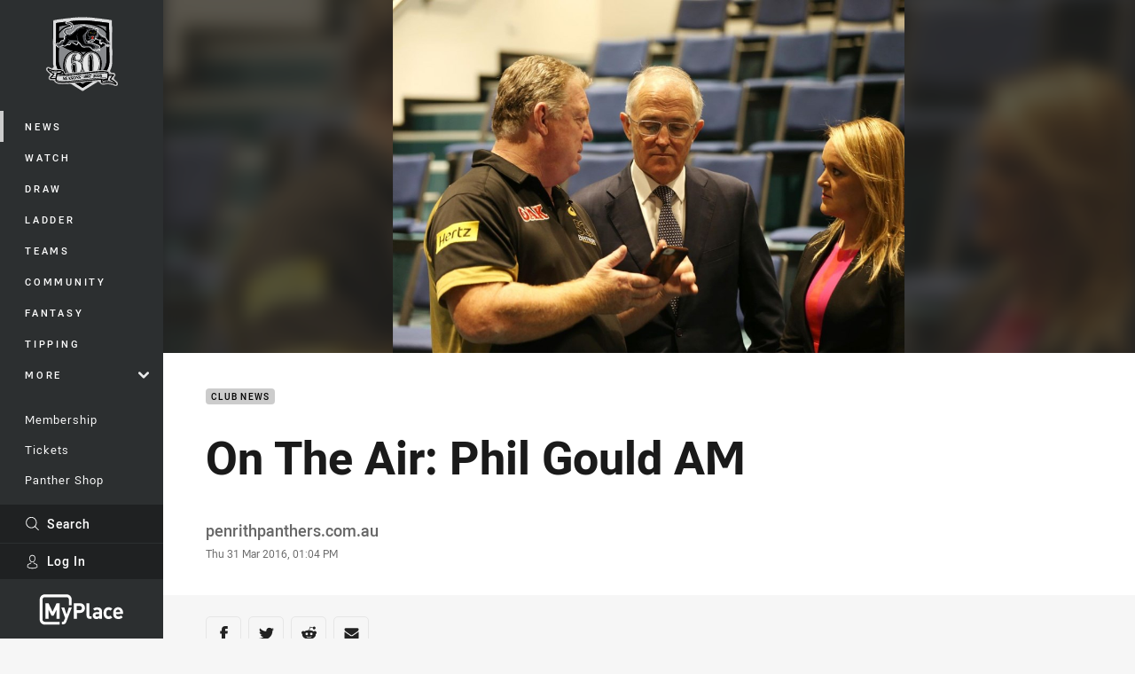

--- FILE ---
content_type: text/html; charset=utf-8
request_url: https://www.penrithpanthers.com.au/news/2016/03/31/on-the-air-phil-gould-am/
body_size: 14269
content:




<!DOCTYPE html>
<html lang="en" class="no-js-keyboard-focus">
<head>
  <meta charset="utf-8" />
  <meta http-equiv="X-UA-Compatible" content="IE=edge" />
  <meta name="HandheldFriendly" content="true" />
  <meta name="MobileOptimized" content="320" />  
  <meta name="viewport" content="width=device-width, initial-scale=1" />
  <script src="https://cdn.optimizely.com/js/26919700052.js"></script>
  <title>On The Air: Phil Gould AM | Official website of the Penrith Panthers</title>
  <script>document.documentElement.classList.remove('no-js');</script>

<link rel="preload" as="font" href="/Client/dist/public/fonts/rl2-bold.woff2" crossorigin>
<link rel="preload" as="font" href="/Client/dist/public/fonts/rl2-medium.woff2" crossorigin>
<link rel="preload" as="font" href="/Client/dist/public/fonts/rl2-regular.woff2" crossorigin>

<link href="/Client/dist/styles.48F64E1C.css" rel="stylesheet" />
  
  <link rel="manifest" href="/manifest.json" />
  <script charset="UTF-8" type="text/javascript">
  window["adrum-start-time"] = new Date().getTime();
  (function(config){
      config.appKey = "SY-AAB-NTB";
      config.adrumExtUrlHttp = "http://cdn.appdynamics.com";
      config.adrumExtUrlHttps = "https://cdn.appdynamics.com";
      config.beaconUrlHttp = "http://syd-col.eum-appdynamics.com";
      config.beaconUrlHttps = "https://syd-col.eum-appdynamics.com";
      config.useHTTPSAlways = true;
      config.resTiming = {"bufSize":200,"clearResTimingOnBeaconSend":true};
      config.maxUrlLength = 512;
  })(window["adrum-config"] || (window["adrum-config"] = {}));
  </script>
  <script src="//cdn.appdynamics.com/adrum/adrum-23.3.0.4265.js"></script>

    <link href="https://www.penrithpanthers.com.au/news/2016/03/31/on-the-air-phil-gould-am/" rel="canonical" />
  <script>
    window.NRL_SITE_THEME = {"key":"panthers","logos":{"badge-basic24-mono.svg":"202512030522","badge-basic24.svg":"202512030522","badge-light.png":"202512030522","badge-light.svg":"202512030522","badge.png":"202512030522","badge.svg":"202512030522","header-background.png":"202512030522","header-background.svg":"202512030522","silhouette.png":"202512030522","silhouette.svg":"202512030522","text.svg":"202512030522"}};
      window.NRL_PAGE_DATA = {"name":"On The Air: Phil Gould AM","pageId":280827,"pageType":"article","path":"78756360/panthers.web/article","published":"2016-03-31T02:04:00+00:00","siteName":"Panthers","age":"unknown","gen":"unknown","birthYear":"unknown","userAccess":"All","topic":["Club News"],"authors":["penrithpanthers.com.au"]};
      window.dataLayer = [window.NRL_PAGE_DATA];
          window.NRL_RECAPTCHA_DATA = { key: "6Lerp2kUAAAAABYscFaWwboSP3DaaFwY9TjZOR26"};
    window.NRL_SITE_CONFIG = {watchingThatEnabled: true, };
  </script>

<script type="text/javascript">
<!-- Google Tag Manager -->
(function(w,d,s,l,i){w[l]=w[l]||[];w[l].push({'gtm.start':new Date().getTime(),event:'gtm.js'});
var f=d.getElementsByTagName(s)[0],
j=d.createElement(s),dl=l!='dataLayer'?'&l='+l:'';j.async=true;j.src=
'https://www.googletagmanager.com/gtm.js?id='+i+dl;f.parentNode.insertBefore(j,f);
})(window,document,'script','dataLayer','GTM-PV42QSK');
<!-- End Google Tag Manager -->
</script>
  


<meta itemprop="name" property="og:title" content="On The Air: Phil Gould AM" />
  <meta name="description" property="og:description" content="In an exclusive interview with Panthers Weekly, Gus discusses the Panthers Rugby League Academy, player signings for next season and the future of the Panthers." />
  <meta itemprop="description" content="In an exclusive interview with Panthers Weekly, Gus discusses the Panthers Rugby League Academy, player signings for next season and the future of the Panthers." />


  <meta itemprop="image" property="og:image" content="https://www.penrithpanthers.com.au/siteassets/2016/03/turnbull-gould-scott-16033004.jpg?center=0.46%2C0.69&amp;preset=share" />
  <meta name="twitter:card" content="summary_large_image" />
  <meta name="twitter:site" content="@PenrithPanthers" />
<meta property="og:locale" content="en_AU" />
<meta property="og:type" content="article" />
<meta property="og:url" content="https://www.penrithpanthers.com.au/news/2016/03/31/on-the-air-phil-gould-am/" />

  <meta property="og:site_name" content="Penrith Panthers" />

  <meta name="robots" content="index, follow, max-image-preview:large">

  <link rel="apple-touch-icon" sizes="180x180" href="/client/dist/favicons/panthers-180x180.png?bust=202512011">
  <link rel="icon" type="image/png" sizes="16x16" href="/client/dist/favicons/panthers-16x16.png?bust=202512011">
  <link rel="icon" type="image/png" sizes="32x32" href="/client/dist/favicons/panthers-32x32.png?bust=202512011">
  <link rel="icon" type="image/png" sizes="192x192" href="/client/dist/favicons/panthers-192x192.png?bust=202512011">
  <link rel="icon" type="image/png" sizes="260x260" href="/client/dist/favicons/panthers-260x260.png?bust=202512011">
  <link rel="mask-icon" href="/client/dist/logos/panthers-silhouette.svg?bust=202512011" color="#111111">

  
  <link href="https://fonts.googleapis.com/css?family=Noto+Serif:400,400i,700,700i&display=swap" rel="stylesheet" />
  <meta property="article:published_time" content="2016-03-31T02:04:00.0000000+00:00" />
  <meta property="article:modified_time" content="2017-10-07T12:34:12.0000000+00:00" />
  <meta property="article:section" content="Club News" />
  <script type="application/ld+json">
    {"@context":"http://schema.org","@type":"NewsArticle","description":"In an exclusive interview with Panthers Weekly, Gus discusses the Panthers Rugby League Academy, player signings for next season and the future of the Panthers.","image":{"@context":"http://schema.org","@type":"ImageObject","url":"https://www.penrithpanthers.com.au/siteassets/2016/03/turnbull-gould-scott-16033004.jpg?center=0.46%2C0.69&preset=seo-card-large"},"mainEntityOfPage":"https://www.penrithpanthers.com.au/news/2016/03/31/on-the-air-phil-gould-am/","about":{"@context":"http://schema.org","@type":"Thing","name":"Club News","url":"https://www.penrithpanthers.com.au/news/topic/club-news/"},"author":{"@context":"http://schema.org","@type":"Person","name":"penrithpanthers.com.au","givenName":"penrithpanthers.com.au"},"dateModified":"2017-10-07T12:34:12+00:00","headline":"On The Air: Phil Gould AM","datePublished":"2016-03-31T02:04:00+00:00","publisher":{"@context":"http://schema.org","@type":"Organization","name":"Panthers","url":"https://www.penrithpanthers.com.au/","logo":{"@context":"http://schema.org","@type":"ImageObject","url":"https://www.penrithpanthers.com.au/.theme/panthers/badge.png?bust=202512030522","width":336,"height":336}}}
  </script>


  
</head>
<body class="t-root t-panthers ">
  <noscript> <iframe src="https://www.googletagmanager.com/ns.html?id=GTM-PV42QSK" height="0" width="0" style="display:none;visibility:hidden"></iframe> </noscript>
  <a aria-label="Press enter to skip to main content"
     class="keyboard-navigation u-border"
     href="#main-content">
    Skip to main content
  </a>
  <div id="nrl-dummy-ad"
       class="o-ad o-ad-dummy pub_300x250 pub_300x250m pub_728x90 text-ad textAd text_ad text_ads text-ads text-ad-links"></div>
  <script>!function () { function o(o, e, n) { var i = o + "-svg", t = new XMLHttpRequest, s = document.body, d = document.createElement("div"), a = n || window.location.protocol + "//" + window.location.hostname + (window.location.port ? ":" + window.location.port : ""), c = a + e, l = " no-svg"; if (d.id = i, s.insertBefore(d, s.childNodes[0]), "withCredentials" in t) t.withCredentials, t.open("GET", c, !0); else { if ("undefined" == typeof XDomainRequest) return void (s.className += l); t = new XDomainRequest, t.open("GET", c) } t.onload = function () { d.className = "u-visually-hidden", d.innerHTML = t.responseText }, t.onerror = function () { s.className += l }, setTimeout(function () { t.send() }, 0) } o("icons", "/Client/dist/svg/icons-sprite.CBB083B4.svg")}()</script>


  <div class="l-page ">
    <div class="l-page__secondary">


  <div id="vue-navigation"
       class="pre-quench t- u-print-display-none">
    <nav aria-labelledby="navigation-title"
         class="navigation u-t-bg-color-primary "
         role="navigation"
         ref="navigation"
         :class="[positionClass, {'is-expanded': state.isNavExpanded}]"
    >

      <div class="navigation__headroom" id="js-headroom">
        <div class="navigation__header js-parallax-adjuster"
             ref="navMainHeader"
             v-on:touchmove="preventTouchMove($event, 'navMainHeader')">
          <h2 id="navigation-title" class="u-visually-hidden">Main</h2>

          <button aria-controls="navigation-menu"
                  aria-haspopup="true"
                  aria-label="Main navigation"
                  class="navigation-hamburger u-disable-hover-when-supports-touch"
                  v-bind:aria-expanded="state.isNavExpanded"
                  v-on:click="toggleNav()">
            <svg-icon class="navigation-hamburger__svg"
                      v-bind:icon="state.isNavExpanded ? 'cross' : 'hamburger'"></svg-icon>
          </button>

          <div class="navigation-logo">
            <a href="/" class="navigation-logo__link">
              <img alt="panthers logo" class="navigation-logo__badge" src="https://www.penrithpanthers.com.au/globalassets/.lookups/themes/panthers-anniversary-badge-shield__full-colour-11.svg" />
              <img alt="panthers logo" class="navigation-logo__text" src="https://www.penrithpanthers.com.au/globalassets/.lookups/themes/panthers-mobile.svg" />
            </a>
          </div>
          <a
            aria-label="Search"
            class="navigation-search__small-screen-button"
            href="/search/"
          >
            <svg role="img" focusable="false" class="o-svg navigation-search__small-screen-svg">
              <use xlink:href="#svg-magnifier"/>
            </svg>
          </a>
        </div>
      </div>

      <div
        class="navigation__menu u-t-border-color-tint"
        id="navigation-menu"
        tabindex="-1"
        ref="navigationMenu"
      >
        <custom-scrollbar
          class="o-themed-scrollbar u-flex-grow-1 u-overflow-hidden"
          direction="vertical"
          id="navigation"
          ref="scrollbar"
          thumb-class="u-t-bg-color-secondary"
        >
          <div
            class="u-t-bg-color-primary u-t-border-color-tint-rm"
            slot="custom-scroll-target"
          >
            <ul class="navigation-list navigation-list--primary">
  <li>
    <a 
      class="navigation-list__link navigation-left-border u-disable-hover-when-supports-touch u-t-border-color-highlight-on-hover"
      href="/news/"
      v-bind:aria-current="isSelected('/news/', false)"
      v-bind:class="{ 'u-t-border-color-highlight is-selected': isSelected('/news/') }">
      News
    </a>
  </li>
  <li>
    <a 
      class="navigation-list__link navigation-left-border u-disable-hover-when-supports-touch u-t-border-color-highlight-on-hover"
      href="/watch/"
      v-bind:aria-current="isSelected('/watch/', false)"
      v-bind:class="{ 'u-t-border-color-highlight is-selected': isSelected('/watch/') }">
      Watch
    </a>
  </li>
  <li>
    <a 
      class="navigation-list__link navigation-left-border u-disable-hover-when-supports-touch u-t-border-color-highlight-on-hover"
      href="/draw/"
      v-bind:aria-current="isSelected('/draw/', false)"
      v-bind:class="{ 'u-t-border-color-highlight is-selected': isSelected('/draw/') }">
      Draw
    </a>
  </li>
  <li>
    <a 
      class="navigation-list__link navigation-left-border u-disable-hover-when-supports-touch u-t-border-color-highlight-on-hover"
      href="/ladder/"
      v-bind:aria-current="isSelected('/ladder/', false)"
      v-bind:class="{ 'u-t-border-color-highlight is-selected': isSelected('/ladder/') }">
      Ladder
    </a>
  </li>
  <li>
    <a 
      class="navigation-list__link navigation-left-border u-disable-hover-when-supports-touch u-t-border-color-highlight-on-hover"
      href="/teams/"
      v-bind:aria-current="isSelected('/teams/', false)"
      v-bind:class="{ 'u-t-border-color-highlight is-selected': isSelected('/teams/') }">
      Teams
    </a>
  </li>
  <li>
    <a 
      class="navigation-list__link navigation-left-border u-disable-hover-when-supports-touch u-t-border-color-highlight-on-hover"
      href="/community/"
      v-bind:aria-current="isSelected('/community/', false)"
      v-bind:class="{ 'u-t-border-color-highlight is-selected': isSelected('/community/') }">
      Community
    </a>
  </li>
  <li>
    <a 
      class="navigation-list__link navigation-left-border u-disable-hover-when-supports-touch u-t-border-color-highlight-on-hover"
      href="https://fantasy.nrl.com/"
      rel="noopener noreferrer"
      target="_blank"
      v-bind:aria-current="isSelected('https://fantasy.nrl.com/', false)"
      v-bind:class="{ 'u-t-border-color-highlight is-selected': isSelected('https://fantasy.nrl.com/') }">
      Fantasy
    </a>
  </li>
  <li>
    <a 
      class="navigation-list__link navigation-left-border u-disable-hover-when-supports-touch u-t-border-color-highlight-on-hover"
      href="https://tipping.nrl.com/"
      rel="noopener noreferrer"
      target="_blank"
      v-bind:aria-current="isSelected('https://tipping.nrl.com/', false)"
      v-bind:class="{ 'u-t-border-color-highlight is-selected': isSelected('https://tipping.nrl.com/') }">
      Tipping
    </a>
  </li>
                              <li>
                  <collapsible
                    button-class="navigation-list__link u-disable-hover-when-supports-touch u-spacing-pr-16 u-t-border-color-highlight-on-hover"
                    is-menu-button
                    v-bind:is-expanded-on-mount="isMoreExpandedOnMount"
                    v-on:collapsible-toggled="handleMenuButtonToggle"
                  >
                    <template slot="button-content">
                      More
                    </template>
                    <ul
                      class="navigation-list navigation-list--more u-t-bg-color-tint"
                      slot="button-target"
                      v-cloak
                    >
  <li>
    <a 
      class="navigation-list__link navigation-left-border u-disable-hover-when-supports-touch u-t-border-color-highlight-on-hover"
      href="/partner-offers/"
      v-bind:aria-current="isSelected('/partner-offers/', true)"
      v-bind:class="{ 'u-t-border-color-highlight is-selected': isSelected('/partner-offers/') }">
      Partner Offers
    </a>
  </li>
  <li>
    <a 
      class="navigation-list__link navigation-left-border u-disable-hover-when-supports-touch u-t-border-color-highlight-on-hover"
      href="/competitions/"
      v-bind:aria-current="isSelected('/competitions/', true)"
      v-bind:class="{ 'u-t-border-color-highlight is-selected': isSelected('/competitions/') }">
      Competitions
    </a>
  </li>
  <li>
    <a 
      class="navigation-list__link navigation-left-border u-disable-hover-when-supports-touch u-t-border-color-highlight-on-hover"
      href="/more/download-the-panthers-app/"
      v-bind:aria-current="isSelected('/more/download-the-panthers-app/', true)"
      v-bind:class="{ 'u-t-border-color-highlight is-selected': isSelected('/more/download-the-panthers-app/') }">
      Download Our App
    </a>
  </li>
  <li>
    <a 
      class="navigation-list__link navigation-left-border u-disable-hover-when-supports-touch u-t-border-color-highlight-on-hover"
      href="/about/"
      v-bind:aria-current="isSelected('/about/', true)"
      v-bind:class="{ 'u-t-border-color-highlight is-selected': isSelected('/about/') }">
      About
    </a>
  </li>
                    </ul>
                  </collapsible>
                </li>
            </ul>

            <ul class="navigation-list navigation-list--secondary">
  <li>
    <a 
      class="navigation-list__link navigation-left-border u-disable-hover-when-supports-touch u-t-border-color-highlight-on-hover"
      href="/membership/"
      v-bind:aria-current="isSelected('/membership/', false)"
      v-bind:class="{ 'u-t-border-color-highlight is-selected': isSelected('/membership/') }">
      Membership
    </a>
  </li>
  <li>
    <a 
      class="navigation-list__link navigation-left-border u-disable-hover-when-supports-touch u-t-border-color-highlight-on-hover"
      href="/about/general-attendance/"
      v-bind:aria-current="isSelected('/about/general-attendance/', false)"
      v-bind:class="{ 'u-t-border-color-highlight is-selected': isSelected('/about/general-attendance/') }">
      Tickets
    </a>
  </li>
  <li>
    <a 
      class="navigation-list__link navigation-left-border u-disable-hover-when-supports-touch u-t-border-color-highlight-on-hover"
      href="https://shop.penrithpanthers.com.au/"
      rel="noopener noreferrer"
      target="_blank"
      v-bind:aria-current="isSelected('https://shop.penrithpanthers.com.au/', false)"
      v-bind:class="{ 'u-t-border-color-highlight is-selected': isSelected('https://shop.penrithpanthers.com.au/') }">
      Panther Shop
    </a>
  </li>
  <li>
    <a 
      class="navigation-list__link navigation-left-border u-disable-hover-when-supports-touch u-t-border-color-highlight-on-hover"
      href="/corporate/"
      v-bind:aria-current="isSelected('/corporate/', false)"
      v-bind:class="{ 'u-t-border-color-highlight is-selected': isSelected('/corporate/') }">
      Corporate
    </a>
  </li>
  <li>
    <a 
      class="navigation-list__link navigation-left-border u-disable-hover-when-supports-touch u-t-border-color-highlight-on-hover"
      href="https://panthersjuniors.com/"
      v-bind:aria-current="isSelected('https://panthersjuniors.com/', false)"
      v-bind:class="{ 'u-t-border-color-highlight is-selected': isSelected('https://panthersjuniors.com/') }">
      Panthers Juniors
    </a>
  </li>
            </ul>

          </div>
        </custom-scrollbar>
        <div>
            <a
              class="navigation-search navigation-left-border u-t-bg-color-tint u-t-border-color-highlight-on-hover"
              href="/search/"
              v-bind:aria-current="isSelected('/search/')"
              v-bind:class="{ 'u-t-border-color-highlight is-selected': isSelected('/search/') }"
            >
              <div class="navigation-search__link">
                <svg
                  class="o-svg navigation-search__svg"
                  focusable="false"
                  role="img"
                >
                  <use xlink:href="#svg-magnifier" />
                </svg>
                Search
              </div>
            </a>
                        <div class="navigation-account">
                <a
                  aria-controls="nrl-account"
                  class="navigation-account-button navigation-left-border u-flex-grow-1 u-t-bg-color-tint u-t-border-color-highlight-on-hover"
                  href="/account/login?ReturnUrl=%2Fnews%2F2016%2F03%2F31%2Fon-the-air-phil-gould-am%2F"
                >
                  <svg
                    role="img"
                    focusable="false"
                    class="o-svg navigation-account-button__svg"
                  >
                    <use xlink:href="#svg-bust" />
                  </svg>
                  Log In
                </a>
              </div>

            <div
              class="navigation-sponsor u-t-border-color-tint"
              ref="navMainSponsor"
              v-on:touchmove="preventTouchMove($event, 'navMainSponsor')"
            >
              <h3
                class="u-visually-hidden"
                id="navigation-sponsor-title"
              >
                Major Sponsors
              </h3>
              <ul class="navigation-sponsor__list">
                  <li class="navigation-sponsor__list-item">
                    <a
                      class="navigation-sponsor__link"
                      href="https://bit.ly/MyPlacePAN"
                      rel="noopener noreferrer"
                      target="_blank"
                    >
                      <img
                        alt="MyPlace"
                        class="navigation-sponsor__svg"
                        src="https://www.penrithpanthers.com.au/siteassets/.lookups/sponsors/my-place-logo-light.svg?preset=sponsor-navigation"
                      />
                    </a>
                  </li>
              </ul>
            </div>
        </div>
      </div>
    </nav>
  </div>


    </div>
    <main class="l-page-primary" role="main">

      <div class="u-visually-hidden"
           data-nosnippet
           id="main-content"
           tabindex="-1">
        You have skipped the navigation, tab for page content
      </div>
      <div class="l-page-primary__top ">

        





<article>
        <div class="u-overflow-hidden">
          <div class="hero hero-size--default hero--not-ideal" >
            <picture>
              <source media="(max-width: 47.9375em)" srcset="/siteassets/2016/03/turnbull-gould-scott-16033004.jpg?center=0.46%2C0.69&amp;preset=hero-article-small" />
              <img class="hero__background" src="/siteassets/2016/03/turnbull-gould-scott-16033004.jpg?center=0.46%2C0.69&amp;preset=hero-article-fill" alt="" />
            </picture>

            <picture>
              <source media="(max-width: 47.9375em)" srcset="/siteassets/2016/03/turnbull-gould-scott-16033004.jpg?center=0.46%2C0.69&amp;preset=hero-article-small" />
              <img class="hero__image hero__image--not-ideal u-print-visibility-visible" src="/siteassets/2016/03/turnbull-gould-scott-16033004.jpg?center=0.46%2C0.69&amp;preset=hero-article-fill" alt="Competition - NRL PremiershipRound - Round 04Teams - Penrith PanthersDate - 30th of March 2016Venue - Penrith Rugby League AcademyPhotographer - Robb Cox" />
            </picture>
          </div>
        </div>

  <div 
    class="o-article-meta-strip"
    data-nosnippet
  >
    <div class="l-content">
      <div class="l-content__primary">
        <div class="l-grid">
          <div class="l-grid__cell l-grid__cell--padding-16 l-grid__cell--padding-24-at-960">
            <div class="l-grid l-grid--spacing-16 l-grid--spacing-24-at-960">
              <div class="l-grid__cell l-grid__cell--100 l-grid__cell--83-at-960 l-grid__cell--66-at-1200">
                <div class="header">
                  <div class="header__topic-btyb-wrapper">

<span class="o-lozenge" >
      <a class="o-lozenge__topic" href="https://www.penrithpanthers.com.au/news/topic/club-news/">
        Club News
      </a>


</span>



                  </div>
                  <h1 class="header__title header__title--article" >On The Air: Phil Gould AM</h1>
                </div>

                  <div class="author 
                      
                      author--single-no-role">
                    <dl>
                      <dt class="u-visually-hidden">Author</dt>
                      <dd class="u-flex-column" >
                        <span class="author__name u-font-weight-500">
penrithpanthers.com.au                        </span>
                      </dd>
                      <dt class="u-visually-hidden">Timestamp</dt>
                      <dd class="author__timestamp u-color-gray-8">
                        <time datetime="2016-03-31T02:04:00Z">
                          Thu 31 Mar 2016, 01:04 PM
                        </time>
                      </dd>
                    </dl>
                  </div>
              </div>
            </div>
          </div>
        </div>
      </div>
    </div>
  </div>

  <div class="l-content">
    <div class="l-content__primary">
      <div class="l-grid">
        <div class="l-grid__cell l-grid__cell--padding-16 l-grid__cell--padding-24-at-960">
          <div class="l-grid l-grid--spacing-16 l-grid--spacing-24-at-960">
            <div class="l-grid__cell l-grid__cell--100 l-grid__cell--83-at-960 l-grid__cell--66-at-1200">

<div class="share-block u-display-flex u-print-display-none"
     data-nosnippet
     id="vue-share-block"
     q-r-data='{ "targeting": "NRL_PAGE_DATA" }'
>
  <h2 class="u-visually-hidden">Share on social media</h2>
  <ul class="share-block__list u-display-flex">
    <li>
      <a href="http://www.facebook.com/sharer/sharer.php?u=https%3a%2f%2fwww.penrithpanthers.com.au%2fnews%2f2016%2f03%2f31%2fon-the-air-phil-gould-am%2f"
         class="social-icon-link  social-icon-link--network-facebook u-border u-t-border-color-secondary-on-hover u-t-color-secondary-on-hover"
         v-on:click="handleClick($event)"
      >
        <svg role="img" focusable="false" class="o-svg social-icon-link__svg">
          <use xlink:href="#svg-logo-facebook"/>
        </svg>
        <span class="u-visually-hidden">Share via Facebook</span>
      </a>
    </li>
    <li>
      <a href="http://www.twitter.com/intent/tweet?url=https%3a%2f%2fwww.penrithpanthers.com.au%2fnews%2f2016%2f03%2f31%2fon-the-air-phil-gould-am%2f&text=On+The+Air%3a+Phil+Gould+AM&via=PenrithPanthers"
         class="social-icon-link  social-icon-link--network-twitter u-border u-t-border-color-secondary-on-hover u-t-color-secondary-on-hover"
         v-on:click="handleClick($event)"
      >
        <svg role="img" focusable="false" class="o-svg social-icon-link__svg">
          <use xlink:href="#svg-logo-twitter"/>
        </svg>
        <span class="u-visually-hidden">Share via Twitter</span>
      </a>
    </li>
    <li>
      <a href="whatsapp://send?text=https%3a%2f%2fwww.penrithpanthers.com.au%2fnews%2f2016%2f03%2f31%2fon-the-air-phil-gould-am%2f"
         class="social-icon-link  social-icon-link--network-whats-app u-border u-t-border-color-secondary-on-hover u-t-color-secondary-on-hover"
         v-on:click="handleClick($event)"
      >
        <svg role="img" focusable="false" class="o-svg social-icon-link__svg">
          <use xlink:href="#svg-logo-whats-app"/>
        </svg>
        <span class="u-visually-hidden">Share via Whats-app</span>
      </a>
    </li>
    <li>
      <a href="https://reddit.com/submit?url=https%3a%2f%2fwww.penrithpanthers.com.au%2fnews%2f2016%2f03%2f31%2fon-the-air-phil-gould-am%2f&title=On+The+Air%3a+Phil+Gould+AM"
         class="social-icon-link  social-icon-link--network-reddit u-border u-t-border-color-secondary-on-hover u-t-color-secondary-on-hover"
         v-on:click="handleClick($event)"
      >
        <svg role="img" focusable="false" class="o-svg social-icon-link__svg">
          <use xlink:href="#svg-logo-reddit"/>
        </svg>
        <span class="u-visually-hidden">Share via Reddit</span>
      </a>
    </li>
    <li>
      <a href="mailto:?subject=On+The+Air%3a+Phil+Gould+AM&body=In an exclusive interview with Panthers Weekly, Gus discusses the Panthers Rugby League Academy, player signings for next season and the future of the Panthers. https%3a%2f%2fwww.penrithpanthers.com.au%2fnews%2f2016%2f03%2f31%2fon-the-air-phil-gould-am%2f"
         class="social-icon-link  social-icon-link--network-email u-border u-t-border-color-secondary-on-hover u-t-color-secondary-on-hover"
         v-on:click="handleClick($event)"
      >
        <svg role="img" focusable="false" class="o-svg social-icon-link__svg">
          <use xlink:href="#svg-logo-email"/>
        </svg>
        <span class="u-visually-hidden">Share via Email</span>
      </a>
    </li>
  </ul>
</div>


              <div class="s-cms-content s-cms-content--article" >
<p>In an exclusive interview with Panthers Weekly, Panthers Executive General Manager Phil Gould AM discusses the Panthers Rugby League Academy, player signings for next season and the future of the Panthers.</p>
<p><b>To hear the full Panthers Weekly podcast <a adhocenable="false" href="http://panthersweekly.podomatic.com/entry/2016-03-30T05_38_14-07_00" target="_blank">click here</a> or search Panthers Weekly on Facebook.</b></p>
              </div>
            </div>
                          <div class="l-grid__cell l-grid__cell--100">

  <div class="related-content u-print-display-none">
    <div class="section-title u-spacing-pt-16">
      <h3 class="section-title__header">
        Related
        <span aria-hidden="true" class="section-title__header-slash u-t-color-highlight"> / </span>
      </h3>
    </div>
    <div class="l-grid">
      <div class="l-grid__cell l-grid__cell--100">
        <div class="l-grid">
          <div class="l-grid__cell l-grid__cell--100 l-grid__cell--60-at-960 l-grid__cell--50-at-1200 l-grid__cell--padding-right-16-at-768 l-grid__cell--padding-right-24-at-960">
            <div class="l-grid l-grid--spacing-16 l-grid--spacing-24-at-960">
              <div class="l-grid__cell l-grid__cell--100">



<a
  aria-label="Panthers Article - Panthers unveils 2026 Warm Up Tee. 1 minute read. Published 4 days ago"
  class="card o-shadowed-box o-rounded-box card--type-feature"
  href="/news/2026/01/15/panthers-unveils-2026-warm-up-tee/"
>
  <div class="card-hero">
    <div class="card-hero__background">
      <div class="card-hero__content">



  <div class="card-picture">





  <picture>


    <img
      alt="Panthers unveils 2026 Warm Up Tee"
      
      class="card-hero__image u-zoom-on-parent-hover"
      loading="lazy"
      src="/contentassets/45ec8fefb8d447728ff9224b11eaabd9/2026-panthers-warm-up-header-1500x500px.jpg?center=0.33%2C0.51&amp;preset=card-feature"
    />
  </picture>

  </div>

      </div>
    </div>
  </div>



  <div class="card-content ">
      <span class="card-content__lozenge-container">

<span class="o-lozenge" >
      <span class="o-lozenge__topic">
        Panthers
      </span>


</span>

      </span>
    <div class="u-flex-grow-1">
      <div>

        <p class="card-content__text u-spacing-mb-16">Panthers unveils 2026 Warm Up Tee</p>
      </div>
    </div>



<div class="card-content__footer">
    <div class="card-content__sponsor">
        <img 
          alt="O&#39;neills"
          class="card-content__sponsor-img"
          src="https://www.penrithpanthers.com.au/siteassets/.lookups/sponsors/oneills_btyb.svg?preset=sponsor-card-btyb"
        >

      <span class="u-spacing-pr-4">Presented by</span>
    </div>
      
  <time
    class="card-content__timestamp"
    datetime="2026-01-15T05:30:00Z"
  >
    4 days ago
  </time>
    
</div>
  </div>
</a>

              </div>
            </div>
          </div>
          <div class="l-grid__cell l-grid__cell--100 l-grid__cell--40-at-960 l-grid__cell--50-at-1200 l-grid__cell--padding-left-16-at-768 l-grid__cell--padding-left-24-at-960">
            <div class="l-grid l-grid--spacing-16 l-grid--spacing-24-at-960">
                <div class="l-grid__cell l-grid__cell--100 l-grid__cell--50-at-600">



<a
  aria-label="Player Highlights Video - A Classic Clez 40/20. 09:10 Min duration. Published 6 days ago"
  class="card o-shadowed-box o-rounded-box card--type-default card--type-compact-below-600"
  href="/news/2026/01/13/a-classic-clez-4020/"
>
  <div class="card-hero">
    <div class="card-hero__background">
      <div class="card-hero__content">



  <div class="card-picture">





  <picture>
  <source
    media="(max-width: 599px)"
    srcset="/remote.axd?https://imageproxy-prod.nrl.digital/api/assets/80067334/keyframes/556063/image?center=0.242%2C0.543&amp;preset=card-compact-210x174"
    type="image/jpg" 
  />


    <img
      alt="A Classic Clez 40/20"
      
      class="card-hero__image u-zoom-on-parent-hover"
      loading="lazy"
      src="/remote.axd?https://imageproxy-prod.nrl.digital/api/assets/80067334/keyframes/556063/image?center=0.242%2C0.543&amp;preset=card-default"
    />
  </picture>

  </div>

      </div>
    </div>
  </div>



  <div class="card-content ">
      <span class="card-content__lozenge-container">

<span class="o-lozenge" >


    <span class="o-lozenge__content">
<svg 
  class="o-svg " 
  data-icon="play-arrow-circle-24"
  focusable="false" 
  role="img" 
>
  <use xlink:href="#svg-play-arrow-circle-24"></use>
</svg>          <time
            datetime="PT9M10S"
            aria-hidden="true"
          >
            09:10
          </time>

    </span>
</span>

      </span>
    <div class="u-flex-grow-1">
      <div>
          <h3 class="card-content__topic o-topic u-spacing-mb-8 u-t-color-secondary">Player Highlights</h3>

        <p class="card-content__text ">A Classic Clez 40/20</p>
      </div>
    </div>



<div class="card-content__footer">
      
  <time
    class="card-content__timestamp"
    datetime="2026-01-12T23:54:33Z"
  >
    6 days ago
  </time>
    
</div>
  </div>
</a>

                </div>
                <div class="l-grid__cell l-grid__cell--100 l-grid__cell--50-at-600">



<a
  aria-label="Pre-Season Gallery - Gallery: 2026 Week 1 Training. 66 images. Published 1 week ago"
  class="card o-shadowed-box o-rounded-box card--type-default card--type-compact-below-600"
  href="/news/2026/01/12/gallery-2026-week-1-training/"
>
  <div class="card-hero">
    <div class="card-hero__background">
      <div class="card-hero__content">



  <div class="card-picture">





  <picture>
  <source
    media="(max-width: 599px)"
    srcset="/contentassets/041b9ad0d24d4518a6496a49d60d2f10/nathan-cleary-pre-season-_a2a2871.jpg?center=0.25%2C0.54&amp;preset=card-compact-210x174"
    type="image/jpg" 
  />


    <img
      alt="Gallery: 2026 Week 1 Training"
      
      class="card-hero__image u-zoom-on-parent-hover"
      loading="lazy"
      src="/contentassets/041b9ad0d24d4518a6496a49d60d2f10/nathan-cleary-pre-season-_a2a2871.jpg?center=0.25%2C0.54&amp;preset=card-default"
    />
  </picture>

  </div>

      </div>
    </div>
  </div>



  <div class="card-content ">
      <span class="card-content__lozenge-container">

<span class="o-lozenge" >


    <span class="o-lozenge__content">
<svg 
  class="o-svg " 
  data-icon="camera-12"
  focusable="false" 
  role="img" 
>
  <use xlink:href="#svg-camera-12"></use>
</svg>          <span>
            66
          </span>

    </span>
</span>

      </span>
    <div class="u-flex-grow-1">
      <div>
          <h3 class="card-content__topic o-topic u-spacing-mb-8 u-t-color-secondary">Pre-Season</h3>

        <p class="card-content__text ">Gallery: 2026 Week 1 Training</p>
      </div>
    </div>



<div class="card-content__footer">
      
  <time
    class="card-content__timestamp"
    datetime="2026-01-11T22:50:50Z"
  >
    1 week ago
  </time>
    
</div>
  </div>
</a>

                </div>
                <div class="l-grid__cell l-grid__cell--100 l-grid__cell--50-at-600">



<a
  aria-label="Corporate Gallery - Panthers Viewership. 2 images. Published 1 week ago"
  class="card o-shadowed-box o-rounded-box card--type-default card--type-compact-below-600"
  href="/corporate/partnerships/panthers-viewership/"
>
  <div class="card-hero">
    <div class="card-hero__background">
      <div class="card-hero__content">



  <div class="card-picture">





  <picture>
  <source
    media="(max-width: 599px)"
    srcset="/contentassets/b822790c5a154f9986918536fbc2f73f/screenshot-2026-01-08-112716.png?center=0.3%2C0.5&amp;preset=card-compact-210x174"
    type="image/jpg" 
  />


    <img
      alt="Panthers Viewership"
      
      class="card-hero__image u-zoom-on-parent-hover"
      loading="lazy"
      src="/contentassets/b822790c5a154f9986918536fbc2f73f/screenshot-2026-01-08-112716.png?center=0.3%2C0.5&amp;preset=card-default"
    />
  </picture>

  </div>

      </div>
    </div>
  </div>



  <div class="card-content ">
      <span class="card-content__lozenge-container">

<span class="o-lozenge" >


    <span class="o-lozenge__content">
<svg 
  class="o-svg " 
  data-icon="camera-12"
  focusable="false" 
  role="img" 
>
  <use xlink:href="#svg-camera-12"></use>
</svg>          <span>
            2
          </span>

    </span>
</span>

      </span>
    <div class="u-flex-grow-1">
      <div>
          <h3 class="card-content__topic o-topic u-spacing-mb-8 u-t-color-secondary">Corporate</h3>

        <p class="card-content__text ">Panthers Viewership</p>
      </div>
    </div>



<div class="card-content__footer">
      
  <time
    class="card-content__timestamp"
    datetime="2026-01-08T00:34:08Z"
  >
    1 week ago
  </time>
    
</div>
  </div>
</a>

                </div>
                <div class="l-grid__cell l-grid__cell--100 l-grid__cell--50-at-600">



<a
  aria-label="Corporate Gallery - Audience Statistics. 2 images. Published 1 week ago"
  class="card o-shadowed-box o-rounded-box card--type-default card--type-compact-below-600"
  href="/corporate/partnerships/audience-statistics/"
>
  <div class="card-hero">
    <div class="card-hero__background">
      <div class="card-hero__content">



  <div class="card-picture">





  <picture>
  <source
    media="(max-width: 599px)"
    srcset="/contentassets/24443600c10a414f84c1d48ea2a6d9be/jaxen-edgar-preseason-day-1-4.12.2025-document-name-ig-post.png?center=0.3%2C0.5&amp;preset=card-compact-210x174"
    type="image/jpg" 
  />


    <img
      alt="Audience Statistics"
      
      class="card-hero__image u-zoom-on-parent-hover"
      loading="lazy"
      src="/contentassets/24443600c10a414f84c1d48ea2a6d9be/jaxen-edgar-preseason-day-1-4.12.2025-document-name-ig-post.png?center=0.3%2C0.5&amp;preset=card-default"
    />
  </picture>

  </div>

      </div>
    </div>
  </div>



  <div class="card-content ">
      <span class="card-content__lozenge-container">

<span class="o-lozenge" >


    <span class="o-lozenge__content">
<svg 
  class="o-svg " 
  data-icon="camera-12"
  focusable="false" 
  role="img" 
>
  <use xlink:href="#svg-camera-12"></use>
</svg>          <span>
            2
          </span>

    </span>
</span>

      </span>
    <div class="u-flex-grow-1">
      <div>
          <h3 class="card-content__topic o-topic u-spacing-mb-8 u-t-color-secondary">Corporate</h3>

        <p class="card-content__text ">Audience Statistics</p>
      </div>
    </div>



<div class="card-content__footer">
      
  <time
    class="card-content__timestamp"
    datetime="2026-01-08T00:32:58Z"
  >
    1 week ago
  </time>
    
</div>
  </div>
</a>

                </div>
            </div>
          </div>
        </div>
      </div>
    </div>
  </div>

              </div>
          </div>
        </div>
      </div>
    </div>
  </div>
</article>


      </div>
      <div class="l-page-primary__bottom">




<div class="acknowledgement-of-country t-nrl-only-indigenous u-t-bg-color-tint-rm u-display-flex u-flex-column u-flex-justify-content-center u-flex-align-items-center u-position-relative u-text-align-center" tabindex="0">
  <picture>
      <source 
    media="(max-width: 768px)" 
    srcset="/contentassets/c34cdfd73abd446fb98c1f0af52ecb02/acknowledgement/acknowledgement-of-country-mobile.jpg?preset=acknowledegement-of-country-375x308-webp"
    type="image/webp"
  />
  <source 
    media="(max-width: 768px)" 
    srcset="/contentassets/c34cdfd73abd446fb98c1f0af52ecb02/acknowledgement/acknowledgement-of-country-mobile.jpg?preset=acknowledegement-of-country-375x308"
    type="image/jpg"
  />

       <source 
    srcset="/contentassets/c34cdfd73abd446fb98c1f0af52ecb02/acknowledgement/acknowledgement-of-country.jpg?preset=acknowledegement-of-country-1736x288-webp"
    type="image/webp"
  />
  <img 
    alt="Acknowledgement of Country"
    loading="lazy"
    class="acknowledgement-of-country__image u-height-100 u-width-100 u-object-fit-cover"
    src="/contentassets/c34cdfd73abd446fb98c1f0af52ecb02/acknowledgement/acknowledgement-of-country.jpg?preset=acknowledegement-of-country-1736x288"
  />

  </picture>

  <div class="acknowledgement-of-country__foreground">

    <p class="acknowledgement-of-country__legend u-color-white u-spacing-ph-24">
      Penrith Panthers players and staff respect and honour the traditional custodians of the land and pay our respects to their elders past, present and future. We acknowledge the stories, traditions and living cultures of Aboriginal and Torres Strait Islander peoples on the lands we meet, gather and play on.
    </p>

  </div>
</div>


  <div class="u-bg-color-white u-print-display-none u-spacing-pt-24">
    <div class="l-content">
      <div class="l-grid">
        <div class="l-grid__cell l-grid__cell--100 l-grid__cell--padding-16 l-grid__cell--padding-24-at-960">
          <div class="l-grid l-grid--spacing-16 l-grid--spacing-24-at-960">
            <div class="l-grid__cell l-grid__cell--100">
              <div class="partner-groups u-display-flex u-spacing-n-mh-16">
                  <section class="partner-group u-spacing-ph-16">
                    <h4 class="o-text u-border-bottom u-letter-spacing-1 u-spacing-mb-24 u-spacing-pb-24 u-text-case-upper">Principal Partner</h4>
                    <ul class="partner-group-list">
                        <li>
                          <a class="u-display-flex u-flex-justify-content-center u-width-100"
                             href="https://bit.ly/MyPlacePAN"
                             rel="noopener noreferrer"
                             target="_blank"
                           >
                            <img 
                              alt="MyPlace"
                              class="partner__logo partner__logo--major"
                              loading="lazy"
                              src="https://www.penrithpanthers.com.au/siteassets/.lookups/sponsors/my-place-logo_footer.svg?preset=sponsor-300x300" 
                            />
                          </a>
                        </li>
                    </ul>
                  </section>
                  <section class="partner-group u-spacing-ph-16">
                    <h4 class="o-text u-border-bottom u-letter-spacing-1 u-spacing-mb-24 u-spacing-pb-24 u-text-case-upper">Major Partners</h4>
                    <ul class="partner-group-list">
                        <li>
                          <a class="u-display-flex u-flex-justify-content-center u-width-100"
                             href="https://bit.ly/Picklebet25"
                             rel="noopener noreferrer"
                             target="_blank"
                           >
                            <img 
                              alt="Picklebet"
                              class="partner__logo "
                              loading="lazy"
                              src="https://www.penrithpanthers.com.au/siteassets/.lookups/sponsors/picklebet-website-200x200_updatedpx.svg?preset=sponsor-small" 
                            />
                          </a>
                        </li>
                        <li>
                          <a class="u-display-flex u-flex-justify-content-center u-width-100"
                             href="http://allam.com.au/"
                             rel="noopener noreferrer"
                             target="_blank"
                           >
                            <img 
                              alt="Allam"
                              class="partner__logo "
                              loading="lazy"
                              src="https://www.penrithpanthers.com.au/siteassets/.lookups/sponsors/website-footer-sponsor-logos-allam-100x100.svg?preset=sponsor-small" 
                            />
                          </a>
                        </li>
                        <li>
                          <a class="u-display-flex u-flex-justify-content-center u-width-100"
                             href="https://www.hertz.com.au/rentacar/Car-hire-deals/Penrith-Panthers"
                             rel="noopener noreferrer"
                             target="_blank"
                           >
                            <img 
                              alt="Hertz"
                              class="partner__logo "
                              loading="lazy"
                              src="https://www.penrithpanthers.com.au/siteassets/.lookups/sponsors/hertz_footer.svg?preset=sponsor-small" 
                            />
                          </a>
                        </li>
                        <li>
                          <a class="u-display-flex u-flex-justify-content-center u-width-100"
                             href="https://www.oneills.com/au_en/"
                             rel="noopener noreferrer"
                             target="_blank"
                           >
                            <img 
                              alt="O&#39;Neills Sportswear"
                              class="partner__logo "
                              loading="lazy"
                              src="https://www.penrithpanthers.com.au/siteassets/.lookups/sponsors/oneills_footer.svg?preset=sponsor-small" 
                            />
                          </a>
                        </li>
                        <li>
                          <a class="u-display-flex u-flex-justify-content-center u-width-100"
                             href="https://www.westfund.com.au/"
                             rel="noopener noreferrer"
                             target="_blank"
                           >
                            <img 
                              alt="Westfund Health Insurance"
                              class="partner__logo "
                              loading="lazy"
                              src="https://www.penrithpanthers.com.au/siteassets/.lookups/sponsors/westfund-footer-logo.svg?preset=sponsor-small" 
                            />
                          </a>
                        </li>
                        <li>
                          <a class="u-display-flex u-flex-justify-content-center u-width-100"
                             href="https://www.tooheys.com.au/"
                             rel="noopener noreferrer"
                             target="_blank"
                           >
                            <img 
                              alt="Tooheys"
                              class="partner__logo "
                              loading="lazy"
                              src="https://www.penrithpanthers.com.au/siteassets/.lookups/sponsors/tooheys-195_footer.png?preset=sponsor-small" 
                            />
                          </a>
                        </li>
                        <li>
                          <a class="u-display-flex u-flex-justify-content-center u-width-100"
                             href="https://www.kfc.com.au/"
                             rel="noopener noreferrer"
                             target="_blank"
                           >
                            <img 
                              alt="KFC"
                              class="partner__logo "
                              loading="lazy"
                              src="https://www.penrithpanthers.com.au/contentassets/c435c2a57df74a4bbcd71ad731c8f64a/kfc_red_rgb.png?preset=sponsor-small" 
                            />
                          </a>
                        </li>
                        <li>
                          <a class="u-display-flex u-flex-justify-content-center u-width-100"
                             href="https://nectr.com.au/panthers-offers/"
                             rel="noopener noreferrer"
                             target="_blank"
                           >
                            <img 
                              alt="Nectr"
                              class="partner__logo "
                              loading="lazy"
                              src="https://www.penrithpanthers.com.au/contentassets/b0ef2d4d3f7d47df91bc4edba72149ec/nectr-200x200.png?preset=sponsor-small" 
                            />
                          </a>
                        </li>
                        <li>
                          <a class="u-display-flex u-flex-justify-content-center u-width-100"
                             href="https://www.turnerfreeman.com.au/"
                             rel="noopener noreferrer"
                             target="_blank"
                           >
                            <img 
                              alt="Turner Freeman Lawyers"
                              class="partner__logo "
                              loading="lazy"
                              src="https://www.penrithpanthers.com.au/siteassets/.lookups/sponsors/turnerfreeman_footer.svg?preset=sponsor-small" 
                            />
                          </a>
                        </li>
                        <li>
                          <a class="u-display-flex u-flex-justify-content-center u-width-100"
                             href="https://kwstowing.com.au/"
                             rel="noopener noreferrer"
                             target="_blank"
                           >
                            <img 
                              alt="KWT"
                              class="partner__logo "
                              loading="lazy"
                              src="https://www.penrithpanthers.com.au/siteassets/.lookups/sponsors/kwt-towing-partner-page-logo---200x200.png?preset=sponsor-small" 
                            />
                          </a>
                        </li>
                        <li>
                          <a class="u-display-flex u-flex-justify-content-center u-width-100"
                             href="https://www.mkjprojects.com.au/"
                             rel="noopener noreferrer"
                             target="_blank"
                           >
                            <img 
                              alt="MKJ Projects"
                              class="partner__logo "
                              loading="lazy"
                              src="https://www.penrithpanthers.com.au/siteassets/.lookups/sponsors/mkj---footer.svg?preset=sponsor-small" 
                            />
                          </a>
                        </li>
                        <li>
                          <a class="u-display-flex u-flex-justify-content-center u-width-100"
                             href="https://penrith.panthers.com.au/"
                             rel="noopener noreferrer"
                             target="_blank"
                           >
                            <img 
                              alt="Penrith Panthers Leagues Club"
                              class="partner__logo "
                              loading="lazy"
                              src="https://www.penrithpanthers.com.au/siteassets/.lookups/sponsors/penrith-panthers-footer-small.svg?preset=sponsor-small" 
                            />
                          </a>
                        </li>
                    </ul>
                  </section>
              </div>
                <a href="/corporate/partners/" class="o-button o-button--solid o-button--subdued u-spacing-mb-16 u-spacing-mh-auto">
                  View All Partners
                </a>
            </div>
          </div>
        </div>
      </div>
    </div>
  </div>

<footer class="footer u-t-bg-color-tint-rm" id="vue-footer">
  <div class="l-content">
    <div class="l-content__primary">
        <div class="footer__social-container u-display-flex u-flex-align-items-center u-print-display-none">
          <div class="footer__social-title u-spacing-mr-8 u-spacing-pr-4">
            <h3 class="footer__title u-line-height-1">Follow the Panthers</h3>
          </div>
          <ul class="u-display-flex">
            
                <li class="footer__social-item">
      <a
        aria-label="Follow on Facebook"
        class="footer__social-link u-flex-center u-t-color-highlight-on-hover"
        href="https://www.facebook.com/penrithpanthers/"
        target="_blank"
        rel="noopener noreferrer"
      >
<svg 
  class="o-svg footer__social-svg" 
  data-icon="logo-facebook"
  focusable="false" 
  role="img" 
>
  <use xlink:href="#svg-logo-facebook"></use>
</svg>
      </a>
    </li>

                <li class="footer__social-item">
      <a
        aria-label="Follow on Twitter"
        class="footer__social-link u-flex-center u-t-color-highlight-on-hover"
        href="https://twitter.com/PenrithPanthers"
        target="_blank"
        rel="noopener noreferrer"
      >
<svg 
  class="o-svg footer__social-svg" 
  data-icon="logo-twitter"
  focusable="false" 
  role="img" 
>
  <use xlink:href="#svg-logo-twitter"></use>
</svg>
      </a>
    </li>

                <li class="footer__social-item">
      <a
        aria-label="Follow on Instagram"
        class="footer__social-link u-flex-center u-t-color-highlight-on-hover"
        href="https://www.instagram.com/penrithpanthers/"
        target="_blank"
        rel="noopener noreferrer"
      >
<svg 
  class="o-svg footer__social-svg" 
  data-icon="logo-instagram"
  focusable="false" 
  role="img" 
>
  <use xlink:href="#svg-logo-instagram"></use>
</svg>
      </a>
    </li>

            
            
            
          </ul>
        </div>
              <div class="footer-nav u-display-flex u-flex-wrap-yes u-print-display-none">
          <nav
            aria-labelledby="navigation-club-sites-title"
            class="footer-nav__club"
            role="navigation"
          >
            <collapsible
              v-bind:is-menu-button="true"
              v-bind:static-at-width="768"
            >
              <h3
                class="footer__title"
                id="navigation-club-sites-title"
                slot="button-content"
              >
                Club Sites
              </h3>
              <ul 
                  class="footer__badge-grid u-spacing-pt-8"
                  slot="button-target"
               >
                    <li>
    <a
      class="footer-nav-link u-t-color-highlight-on-hover"
      href="https://www.broncos.com.au"
      rel="noopener noreferrer"
      target="_blank"
    >
      <div class="footer-nav-link__content">
        <img
          alt="Broncos logo"
          class="footer-nav-link__svg"
          loading="lazy"
          src="/.theme/broncos/badge-basic24-light.svg?bust=202512042316"
        />
          Broncos
      </div>
    </a>
  </li>

                    <li>
    <a
      class="footer-nav-link u-t-color-highlight-on-hover"
      href="https://www.bulldogs.com.au"
      rel="noopener noreferrer"
      target="_blank"
    >
      <div class="footer-nav-link__content">
        <img
          alt="Bulldogs logo"
          class="footer-nav-link__svg"
          loading="lazy"
          src="/.theme/bulldogs/badge-basic24.svg?bust=202510310458"
        />
          Bulldogs
      </div>
    </a>
  </li>

                    <li>
    <a
      class="footer-nav-link u-t-color-highlight-on-hover"
      href="https://www.cowboys.com.au"
      rel="noopener noreferrer"
      target="_blank"
    >
      <div class="footer-nav-link__content">
        <img
          alt="Cowboys logo"
          class="footer-nav-link__svg"
          loading="lazy"
          src="/.theme/cowboys/badge-basic24-light.svg?bust=202512030522"
        />
          Cowboys
      </div>
    </a>
  </li>

                    <li>
    <a
      class="footer-nav-link u-t-color-highlight-on-hover"
      href="https://www.dolphinsnrl.com.au"
      rel="noopener noreferrer"
      target="_blank"
    >
      <div class="footer-nav-link__content">
        <img
          alt="Dolphins logo"
          class="footer-nav-link__svg"
          loading="lazy"
          src="/.theme/dolphins/badge-basic24.svg?bust=202512030522"
        />
          Dolphins
      </div>
    </a>
  </li>

                    <li>
    <a
      class="footer-nav-link u-t-color-highlight-on-hover"
      href="https://www.dragons.com.au"
      rel="noopener noreferrer"
      target="_blank"
    >
      <div class="footer-nav-link__content">
        <img
          alt="Dragons logo"
          class="footer-nav-link__svg"
          loading="lazy"
          src="/.theme/dragons/badge-basic24-light.svg?bust=202512030522"
        />
          Dragons
      </div>
    </a>
  </li>

                    <li>
    <a
      class="footer-nav-link u-t-color-highlight-on-hover"
      href="https://www.parraeels.com.au/"
      rel="noopener noreferrer"
      target="_blank"
    >
      <div class="footer-nav-link__content">
        <img
          alt="Eels logo"
          class="footer-nav-link__svg"
          loading="lazy"
          src="/.theme/eels/badge-basic24.svg?bust=202512030522"
        />
          Eels
      </div>
    </a>
  </li>

                    <li>
    <a
      class="footer-nav-link u-t-color-highlight-on-hover"
      href="https://www.newcastleknights.com.au"
      rel="noopener noreferrer"
      target="_blank"
    >
      <div class="footer-nav-link__content">
        <img
          alt="Knights logo"
          class="footer-nav-link__svg"
          loading="lazy"
          src="/.theme/knights/badge-basic24.svg?bust=202512030522"
        />
          Knights
      </div>
    </a>
  </li>

                    <li>
    <a
      class="footer-nav-link u-t-color-highlight-on-hover"
      href="https://www.penrithpanthers.com.au"
      rel="noopener noreferrer"
      target="_blank"
    >
      <div class="footer-nav-link__content">
        <img
          alt="Panthers logo"
          class="footer-nav-link__svg"
          loading="lazy"
          src="/.theme/panthers/badge-basic24.svg?bust=202512030522"
        />
          Panthers
      </div>
    </a>
  </li>

                    <li>
    <a
      class="footer-nav-link u-t-color-highlight-on-hover"
      href="https://www.rabbitohs.com.au"
      rel="noopener noreferrer"
      target="_blank"
    >
      <div class="footer-nav-link__content">
        <img
          alt="Rabbitohs logo"
          class="footer-nav-link__svg"
          loading="lazy"
          src="/.theme/rabbitohs/badge-basic24-light.svg?bust=202512030522"
        />
          Rabbitohs
      </div>
    </a>
  </li>

                    <li>
    <a
      class="footer-nav-link u-t-color-highlight-on-hover"
      href="https://www.raiders.com.au"
      rel="noopener noreferrer"
      target="_blank"
    >
      <div class="footer-nav-link__content">
        <img
          alt="Raiders logo"
          class="footer-nav-link__svg"
          loading="lazy"
          src="/.theme/raiders/badge-basic24.svg?bust=202512030522"
        />
          Raiders
      </div>
    </a>
  </li>

                    <li>
    <a
      class="footer-nav-link u-t-color-highlight-on-hover"
      href="https://www.roosters.com.au"
      rel="noopener noreferrer"
      target="_blank"
    >
      <div class="footer-nav-link__content">
        <img
          alt="Roosters logo"
          class="footer-nav-link__svg"
          loading="lazy"
          src="/.theme/roosters/badge-basic24.svg?bust=202512030522"
        />
          Roosters
      </div>
    </a>
  </li>

                    <li>
    <a
      class="footer-nav-link u-t-color-highlight-on-hover"
      href="https://www.seaeagles.com.au"
      rel="noopener noreferrer"
      target="_blank"
    >
      <div class="footer-nav-link__content">
        <img
          alt="Sea Eagles logo"
          class="footer-nav-link__svg"
          loading="lazy"
          src="/.theme/sea-eagles/badge-basic24.svg?bust=202512030522"
        />
          Sea Eagles
      </div>
    </a>
  </li>

                    <li>
    <a
      class="footer-nav-link u-t-color-highlight-on-hover"
      href="https://www.sharks.com.au"
      rel="noopener noreferrer"
      target="_blank"
    >
      <div class="footer-nav-link__content">
        <img
          alt="Sharks logo"
          class="footer-nav-link__svg"
          loading="lazy"
          src="/.theme/sharks/badge-basic24-light.svg?bust=202512030522"
        />
          Sharks
      </div>
    </a>
  </li>

                    <li>
    <a
      class="footer-nav-link u-t-color-highlight-on-hover"
      href="https://www.melbournestorm.com.au"
      rel="noopener noreferrer"
      target="_blank"
    >
      <div class="footer-nav-link__content">
        <img
          alt="Storm logo"
          class="footer-nav-link__svg"
          loading="lazy"
          src="/.theme/storm/badge-basic24-light.svg?bust=202512030522"
        />
          Storm
      </div>
    </a>
  </li>

                    <li>
    <a
      class="footer-nav-link u-t-color-highlight-on-hover"
      href="https://www.titans.com.au"
      rel="noopener noreferrer"
      target="_blank"
    >
      <div class="footer-nav-link__content">
        <img
          alt="Titans logo"
          class="footer-nav-link__svg"
          loading="lazy"
          src="/.theme/titans/badge-basic24.svg?bust=202512030522"
        />
          Titans
      </div>
    </a>
  </li>

                    <li>
    <a
      class="footer-nav-link u-t-color-highlight-on-hover"
      href="https://www.warriors.kiwi"
      rel="noopener noreferrer"
      target="_blank"
    >
      <div class="footer-nav-link__content">
        <img
          alt="Warriors logo"
          class="footer-nav-link__svg"
          loading="lazy"
          src="/.theme/warriors/badge-basic24.svg?bust=202512030522"
        />
          Warriors
      </div>
    </a>
  </li>

                    <li>
    <a
      class="footer-nav-link u-t-color-highlight-on-hover"
      href="https://www.weststigers.com.au"
      rel="noopener noreferrer"
      target="_blank"
    >
      <div class="footer-nav-link__content">
        <img
          alt="Wests Tigers logo"
          class="footer-nav-link__svg"
          loading="lazy"
          src="/.theme/wests-tigers/badge-basic24.svg?bust=202512030522"
        />
          Wests Tigers
      </div>
    </a>
  </li>

              </ul>
            </collapsible>
          </nav>
          <nav 
            aria-labelledby="navigation-state-sites-title"
            class="footer-nav__state"
            role="navigation"
          >
            <collapsible
              v-bind:is-menu-button="true"
              v-bind:static-at-width="768"
            >
              <h3
                class="footer__title"
                id="navigation-state-sites-title"
                slot="button-content"
              >
                State Sites
              </h3>
              <ul
                class="footer__badge-grid footer__badge-grid--states u-spacing-pt-8"
                slot="button-target"
              >
                    <li>
    <a
      class="footer-nav-link u-t-color-highlight-on-hover"
      href="http://www.nswrl.com.au"
      rel="noopener noreferrer"
      target="_blank"
    >
      <div class="footer-nav-link__content">
        <img
          alt="NSW logo"
          class="footer-nav-link__svg"
          loading="lazy"
          src="/.theme/nswrl/badge.svg?bust=202512030522"
        />
          NSW
      </div>
    </a>
  </li>

                    <li>
    <a
      class="footer-nav-link u-t-color-highlight-on-hover"
      href="https://www.nrlnt.com.au"
      rel="noopener noreferrer"
      target="_blank"
    >
      <div class="footer-nav-link__content">
        <img
          alt="NT logo"
          class="footer-nav-link__svg"
          loading="lazy"
          src="/.theme/nt/badge.svg?bust=202512030522"
        />
          NT
      </div>
    </a>
  </li>

                    <li>
    <a
      class="footer-nav-link u-t-color-highlight-on-hover"
      href="http://www.qrl.com.au"
      rel="noopener noreferrer"
      target="_blank"
    >
      <div class="footer-nav-link__content">
        <img
          alt="QLD logo"
          class="footer-nav-link__svg"
          loading="lazy"
          src="/.theme/qrl/badge.svg?bust=202512030522"
        />
          QLD
      </div>
    </a>
  </li>

                    <li>
    <a
      class="footer-nav-link u-t-color-highlight-on-hover"
      href="https://www.nrlsa.com.au/"
      rel="noopener noreferrer"
      target="_blank"
    >
      <div class="footer-nav-link__content">
        <img
          alt="SA logo"
          class="footer-nav-link__svg"
          loading="lazy"
          src="/.theme/sa/badge.svg?bust=202512030522"
        />
          SA
      </div>
    </a>
  </li>

                    <li>
    <a
      class="footer-nav-link u-t-color-highlight-on-hover"
      href="https://www.nrlvic.com/"
      rel="noopener noreferrer"
      target="_blank"
    >
      <div class="footer-nav-link__content">
        <img
          alt="TAS logo"
          class="footer-nav-link__svg"
          loading="lazy"
          src="/.theme/tas/badge.svg?bust=202512030522"
        />
          TAS
      </div>
    </a>
  </li>

                    <li>
    <a
      class="footer-nav-link u-t-color-highlight-on-hover"
      href="https://www.nrlvic.com/"
      rel="noopener noreferrer"
      target="_blank"
    >
      <div class="footer-nav-link__content">
        <img
          alt="VIC logo"
          class="footer-nav-link__svg"
          loading="lazy"
          src="/.theme/vic/badge.svg?bust=202512030522"
        />
          VIC
      </div>
    </a>
  </li>

                    <li>
    <a
      class="footer-nav-link u-t-color-highlight-on-hover"
      href="http://nrlwa.com.au"
      rel="noopener noreferrer"
      target="_blank"
    >
      <div class="footer-nav-link__content">
        <img
          alt="WA logo"
          class="footer-nav-link__svg"
          loading="lazy"
          src="/.theme/wa/badge.svg?bust=202512030522"
        />
          WA
      </div>
    </a>
  </li>

              </ul>
            </collapsible>
          </nav>
        </div>
        <div class="footer-legal u-spacing-pv-24">
          <ul class="u-flex-center u-gap-16 u-gap-24-at-600 u-print-display-none">
          <li><a class="footer-legal__link-text u-t-color-highlight-on-hover" href="/terms-of-use">Terms of Use</a></li>
          <li><a class="footer-legal__link-text u-t-color-highlight-on-hover" href="/privacy-policy">Privacy Policy</a></li>
        </ul>
        <ul class="u-flex-center u-gap-16 u-gap-24-at-600 u-print-display-none u-spacing-pt-24-until-768 u-spacing-ph-24">
          <li><a class="footer-legal__link-text u-t-color-highlight-on-hover" href="/careers">Careers</a></li>
          <li><a class="footer-legal__link-text u-t-color-highlight-on-hover" href="https://nationalrugbyleague.atlassian.net/wiki/spaces/NKB/overview">Help</a></li>
          <li><a class="footer-legal__link-text u-t-color-highlight-on-hover" href="/contact-us">Contact Us</a></li>
          <li><a class="footer-legal__link-text u-t-color-highlight-on-hover" href="/advertise-with-us">Advertise With Us</a></li>
        </ul>
        <a
          class="footer-legal__copyright footer-legal__link-text u-spacing-pt-24-until-768 u-t-color-highlight-on-hover"
          href="https://www.nrl.com"
          rel="noopener noreferrer"
          target="_blank" 
        >
          <span>&copy; 2026 National Rugby League</span> 
          <img
            alt="nrl logo"
            class="footer-nav-link__svg footer-legal__copyright-svg" 
            loading="lazy" 
            src="/.theme/nrl/badge.svg?bust=202512030522"
          />
        </a>
      </div>
    </div>
  </div>
</footer>

      </div>
    </main>
  </div>

  <script src="/Client/dist/vendor.AA4CE48F.js"></script>
  <script src="/Client/dist/nrl.F144DA75.js"></script>

  
  <script>
    window.NRL.nrl.Notifications.init({"appId":"614fe4f3-d134-457c-a684-46dc0e9c7da0","provider":"OneSignal","tags":{"loggedIn":false,"breakingNews":true}});
  </script>

      </body>
</html>


--- FILE ---
content_type: image/svg+xml
request_url: https://www.penrithpanthers.com.au/siteassets/.lookups/sponsors/turnerfreeman_footer.svg?preset=sponsor-small
body_size: 4111
content:
<?xml version="1.0" encoding="UTF-8" standalone="no"?>
<!DOCTYPE svg PUBLIC "-//W3C//DTD SVG 1.1//EN" "http://www.w3.org/Graphics/SVG/1.1/DTD/svg11.dtd">
<svg width="100%" height="100%" viewBox="0 0 100 100" version="1.1" xmlns="http://www.w3.org/2000/svg" xmlns:xlink="http://www.w3.org/1999/xlink" xml:space="preserve" xmlns:serif="http://www.serif.com/" style="fill-rule:evenodd;clip-rule:evenodd;stroke-linejoin:round;stroke-miterlimit:2;">
    <path d="M37.344,54.911c0.169,0 0.211,-0.273 0.211,-1.094c0,-3.281 -1.662,-5.658 -4.859,-5.658c-3.218,0 -5.175,2.44 -5.175,5.89c0,3.575 2.104,5.637 5.406,5.637c1.473,0 3.029,-0.421 4.081,-1.01c0.252,-0.147 0.273,-0.273 0.021,-0.989l-0.19,-0.525c-0.231,-0.631 -0.336,-0.715 -0.567,-0.61c-0.947,0.399 -1.935,0.673 -2.966,0.673c-1.599,0 -2.545,-0.82 -2.777,-2.314l6.815,0Zm11.348,0c0.168,0 0.211,-0.273 0.211,-1.094c0,-3.281 -1.662,-5.658 -4.86,-5.658c-3.218,0 -5.174,2.44 -5.174,5.89c0,3.575 2.104,5.637 5.406,5.637c1.472,0 3.029,-0.421 4.08,-1.01c0.253,-0.147 0.274,-0.273 0.022,-0.989l-0.19,-0.525c-0.231,-0.631 -0.336,-0.715 -0.568,-0.61c-0.946,0.399 -1.935,0.673 -2.966,0.673c-1.598,0 -2.545,-0.82 -2.776,-2.314l6.815,0Zm28.312,-6.542c1.072,0 1.22,0.063 1.22,0.295c0,0.694 -0.042,2.818 -0.042,4.543l0,1.283c0,1.641 0.063,3.471 0.147,4.607c0.021,0.294 0,0.378 -1.199,0.378l-0.105,0c-1.031,0 -1.199,-0.042 -1.283,-0.273c-0.063,-0.126 -0.105,-0.463 -0.147,-0.715c-0.632,0.715 -1.809,1.199 -2.882,1.199c-2.756,0 -4.459,-2.104 -4.459,-5.553c0,-3.828 2.124,-5.974 4.648,-5.974c1.136,0 2.167,0.547 2.65,1.241l0.085,-0.757c0.021,-0.189 0.105,-0.274 1.241,-0.274l0.126,0Zm-58.17,-4.038c0.295,0 0.358,0.042 0.358,1.115l0,0.168c0,1.031 -0.084,1.157 -0.358,1.157l-5.784,0l0,3.828l4.901,0c0.294,0 0.357,0.042 0.357,1.115l0,0.168c0,1.031 -0.084,1.157 -0.357,1.157l-4.901,0l0,6.163c0,0.21 -0.316,0.273 -1.43,0.273l-0.232,0c-1.178,0 -1.388,-0.042 -1.388,-0.273l0,-14.556c0,-0.273 0.126,-0.315 0.946,-0.315l7.888,0Zm2.766,4.038c1.031,0 1.22,0.043 1.283,0.274c0.063,0.189 0.211,1.325 0.253,2.166c0.673,-1.724 1.556,-2.65 2.902,-2.65c0.211,0 0.4,0.021 0.547,0.084c0.147,0.064 0.19,0.105 0.19,1.052l0,0.294c0,1.073 -0.064,1.115 -0.295,1.136c-1.178,0.106 -1.914,0.61 -2.461,1.431c-0.526,0.799 -0.778,1.998 -0.778,3.975l0,3.029c0,0.231 -0.126,0.315 -1.367,0.315l-0.106,0c-1.367,0 -1.409,-0.084 -1.409,-0.315l0,-5.805c0,-1.641 -0.063,-3.471 -0.147,-4.607c-0.021,-0.294 0.063,-0.379 1.262,-0.379l0.126,0Zm59.873,0c1.031,0 1.22,0.043 1.305,0.274c0.063,0.189 0.105,0.526 0.147,0.841c0.673,-0.778 1.766,-1.325 3.05,-1.325c1.283,0 2.292,0.421 2.923,1.136c0.695,0.778 0.989,1.788 0.989,3.386l0,6.479c0,0.231 -0.126,0.315 -1.367,0.315l-0.105,0c-1.368,0 -1.41,-0.084 -1.41,-0.315l0,-5.679c0,-1.452 -0.084,-1.893 -0.42,-2.272c-0.274,-0.315 -0.8,-0.484 -1.409,-0.484c-0.485,0 -1.031,0.106 -1.41,0.337c-0.442,0.273 -0.547,0.61 -0.589,1.115c-0.042,0.483 -0.042,1.262 -0.042,2.061l0,4.922c0,0.231 -0.126,0.315 -1.367,0.315l-0.105,0c-1.367,0 -1.41,-0.084 -1.41,-0.315l0,-5.805c0,-1.641 -0.063,-3.471 -0.147,-4.607c-0.021,-0.294 0.063,-0.379 1.262,-0.379l0.105,0Zm-29.489,0c1.03,0 1.22,0.043 1.304,0.274c0.063,0.189 0.126,0.589 0.168,0.904c0.694,-0.799 1.767,-1.388 2.966,-1.388c1.304,0 2.566,0.568 3.155,1.662c0.841,-1.073 2.04,-1.662 3.344,-1.662c1.221,0 2.188,0.421 2.819,1.136c0.694,0.778 0.989,1.788 0.989,3.386l0,6.479c0,0.231 -0.127,0.315 -1.368,0.315l-0.105,0c-1.367,0 -1.409,-0.084 -1.409,-0.315l0,-5.679c0,-1.452 -0.084,-1.893 -0.421,-2.272c-0.273,-0.315 -0.757,-0.484 -1.325,-0.484c-0.378,0 -0.904,0.084 -1.283,0.316c-0.442,0.273 -0.547,0.61 -0.589,1.115c-0.042,0.483 -0.042,1.262 -0.042,2.061l0,4.943c0,0.231 -0.126,0.315 -1.367,0.315l-0.105,0c-1.368,0 -1.41,-0.084 -1.41,-0.315l0,-5.679c0,-1.452 -0.084,-1.893 -0.42,-2.272c-0.274,-0.315 -0.757,-0.484 -1.326,-0.484c-0.378,0 -0.904,0.084 -1.283,0.316c-0.441,0.273 -0.546,0.61 -0.589,1.115c-0.042,0.483 -0.042,1.262 -0.042,2.061l0,4.943c0,0.231 -0.126,0.315 -1.367,0.315l-0.105,0c-1.367,0 -1.409,-0.084 -1.409,-0.315l0,-5.805c0,-1.641 -0.063,-3.471 -0.147,-4.607c-0.022,-0.294 0.063,-0.379 1.262,-0.379l0.105,0Zm23.316,7.089c0,0.505 -0.063,0.883 -0.294,1.178c-0.295,0.378 -0.905,0.631 -1.578,0.631c-1.704,0 -2.209,-1.346 -2.209,-3.218c0,-2.167 0.716,-3.387 2.251,-3.387c0.736,0 1.43,0.4 1.83,1.01l0,3.786Zm-40.627,-2.608c-0.126,-1.304 -0.778,-2.272 -1.956,-2.272c-1.157,0 -1.914,0.863 -2.188,2.272l4.144,0Zm11.348,0c-0.126,-1.304 -0.779,-2.272 -1.956,-2.272c-1.157,0 -1.915,0.863 -2.188,2.272l4.144,0Zm-4.967,-20.679c1.241,0 1.367,0.084 1.367,0.315l0,5.68c0,1.451 0.084,1.893 0.421,2.271c0.273,0.316 0.778,0.484 1.388,0.484c0.484,0 1.01,-0.105 1.388,-0.337c0.442,-0.273 0.547,-0.61 0.589,-1.114c0.042,-0.484 0.042,-1.263 0.042,-2.062l0,-4.922c0,-0.231 0.042,-0.315 1.41,-0.315l0.105,0c1.241,0 1.367,0.084 1.367,0.315l0,5.806c0,1.64 0.063,3.47 0.147,4.606c0.021,0.295 -0.063,0.379 -1.262,0.379l-0.105,0c-1.031,0 -1.22,-0.042 -1.304,-0.274c-0.063,-0.189 -0.105,-0.526 -0.147,-0.841c-0.674,0.799 -1.746,1.325 -3.029,1.325c-1.283,0 -2.272,-0.421 -2.903,-1.136c-0.694,-0.778 -0.989,-1.788 -0.989,-3.386l0,-6.479c0,-0.231 0.042,-0.315 1.41,-0.315l0.105,0Zm40.279,6.541c0.169,0 0.211,-0.273 0.211,-1.093c0,-3.282 -1.662,-5.658 -4.859,-5.658c-3.218,0 -5.174,2.439 -5.174,5.889c0,3.576 2.103,5.637 5.405,5.637c1.473,0 3.029,-0.421 4.081,-1.01c0.252,-0.147 0.273,-0.273 0.021,-0.988l-0.189,-0.526c-0.232,-0.631 -0.337,-0.715 -0.568,-0.61c-0.947,0.4 -1.935,0.673 -2.966,0.673c-1.599,0 -2.545,-0.82 -2.777,-2.314l6.815,0Zm-42.067,-10.58c0.294,0 0.357,0.042 0.357,1.115l0,0.168c0,1.031 -0.084,1.157 -0.357,1.157l-3.492,0l0,12.389c0,0.253 -0.315,0.316 -1.43,0.316l-0.231,0c-1.178,0 -1.389,-0.063 -1.389,-0.316l0,-12.389l-3.47,0c-0.274,0 -0.358,-0.084 -0.358,-1.157l0,-0.168c0,-1.115 0.063,-1.115 0.358,-1.115l10.012,0Zm13.966,4.039c1.031,0 1.22,0.042 1.283,0.273c0.064,0.189 0.211,1.325 0.253,2.167c0.673,-1.725 1.556,-2.65 2.902,-2.65c0.211,0 0.4,0.02 0.547,0.084c0.147,0.063 0.19,0.105 0.19,1.051l0,0.295c0,1.072 -0.063,1.115 -0.295,1.135c-1.178,0.106 -1.914,0.611 -2.461,1.431c-0.526,0.799 -0.778,1.998 -0.778,3.975l0,3.029c0,0.232 -0.126,0.316 -1.367,0.316l-0.105,0c-1.368,0 -1.41,-0.084 -1.41,-0.316l0,-5.805c0,-1.641 -0.063,-3.471 -0.147,-4.607c-0.021,-0.294 0.063,-0.378 1.262,-0.378l0.126,0Zm8.077,0c1.031,0 1.22,0.042 1.304,0.273c0.063,0.189 0.106,0.526 0.148,0.842c0.673,-0.779 1.766,-1.325 3.05,-1.325c1.283,0 2.292,0.42 2.923,1.135c0.694,0.779 0.989,1.788 0.989,3.387l0,6.478c0,0.232 -0.126,0.316 -1.367,0.316l-0.106,0c-1.367,0 -1.409,-0.084 -1.409,-0.316l0,-5.679c0,-1.451 -0.084,-1.893 -0.421,-2.272c-0.273,-0.315 -0.799,-0.484 -1.409,-0.484c-0.484,0 -1.03,0.106 -1.409,0.337c-0.442,0.274 -0.547,0.61 -0.589,1.115c-0.042,0.484 -0.042,1.262 -0.042,2.061l0,4.922c0,0.232 -0.126,0.316 -1.367,0.316l-0.105,0c-1.368,0 -1.41,-0.084 -1.41,-0.316l0,-5.805c0,-1.641 -0.063,-3.471 -0.147,-4.607c-0.021,-0.294 0.063,-0.378 1.262,-0.378l0.105,0Zm23.495,0c1.031,0 1.22,0.042 1.283,0.273c0.063,0.189 0.21,1.325 0.252,2.167c0.674,-1.725 1.557,-2.65 2.903,-2.65c0.21,0 0.4,0.02 0.547,0.084c0.147,0.063 0.189,0.105 0.189,1.051l0,0.295c0,1.072 -0.063,1.115 -0.294,1.135c-1.178,0.106 -1.914,0.611 -2.461,1.431c-0.526,0.799 -0.778,1.998 -0.778,3.975l0,3.029c0,0.232 -0.127,0.316 -1.368,0.316l-0.105,0c-1.367,0 -1.409,-0.084 -1.409,-0.316l0,-5.805c0,-1.641 -0.063,-3.471 -0.147,-4.607c-0.021,-0.294 0.063,-0.378 1.262,-0.378l0.126,0Zm-6.142,4.48c-0.126,-1.304 -0.778,-2.272 -1.956,-2.272c-1.157,0 -1.914,0.863 -2.188,2.272l4.144,0Z" style="fill:#001f4e;"/>
    <path d="M47.066,64.493c-0.263,0 -0.414,0.031 -0.414,0.111l0,7.021c0,0.101 0.091,0.142 0.353,0.142l3.496,0c0.071,0 0.091,-0.111 0.091,-0.344l0,-0.131c0,-0.222 -0.02,-0.333 -0.091,-0.333l-2.889,0l0,-6.355c0,-0.08 -0.152,-0.111 -0.435,-0.111l-0.111,0Zm7.405,0c-0.334,0 -0.434,0.031 -0.465,0.111l-2.465,7.052c-0.03,0.08 0.132,0.111 0.415,0.111l0.131,0c0.263,0 0.414,-0.031 0.444,-0.111l0.596,-1.778l2.849,0l0.596,1.778c0.031,0.08 0.202,0.111 0.465,0.111l0.151,0c0.283,0 0.465,-0.031 0.435,-0.111l-2.506,-7.052c-0.03,-0.08 -0.151,-0.111 -0.454,-0.111l-0.192,0Zm0.071,1.011l1.192,3.576l-2.374,0l1.182,-3.576Zm3.707,-1.011c-0.283,0 -0.464,0.041 -0.444,0.121l1.919,7.032c0.02,0.08 0.182,0.131 0.465,0.131l0.313,0c0.263,0 0.455,-0.051 0.475,-0.131l1.404,-5.94l1.455,5.96c0.02,0.081 0.181,0.111 0.464,0.111l0.304,0c0.262,0 0.454,-0.03 0.474,-0.111l1.809,-7.052c0.02,-0.08 -0.122,-0.121 -0.405,-0.121l-0.11,0c-0.263,0 -0.405,0.041 -0.425,0.121l-1.455,6.193l-1.515,-6.203c-0.02,-0.08 -0.172,-0.111 -0.455,-0.111l-0.232,0c-0.283,0 -0.434,0.031 -0.455,0.111l-1.475,6.203l-1.495,-6.193c-0.02,-0.08 -0.212,-0.121 -0.474,-0.121l-0.142,0Zm9.799,0c-0.283,0 -0.485,0.041 -0.444,0.121l2.141,4.334l0,2.708c0,0.08 0.152,0.111 0.415,0.111l0.111,0c0.283,0 0.434,-0.031 0.434,-0.111l0,-2.708l2.162,-4.334c0.04,-0.08 -0.152,-0.121 -0.424,-0.121l-0.112,0c-0.252,0 -0.424,0.031 -0.464,0.111l-1.576,3.415l-1.606,-3.415c-0.041,-0.08 -0.223,-0.111 -0.485,-0.111l-0.152,0Zm6.102,0l0,7.274l4.081,0c0.071,0 0.091,-0.111 0.091,-0.344l0,-0.131c0,-0.222 -0.02,-0.333 -0.091,-0.333l-3.121,0l0,-2.475l2.616,0c0.071,0 0.091,-0.112 0.091,-0.344l0,-0.121c0,-0.222 -0.02,-0.334 -0.091,-0.334l-2.616,0l0,-2.394l3.081,0c0.07,0 0.091,-0.111 0.091,-0.343l0,-0.122c0,-0.222 -0.021,-0.333 -0.091,-0.333l-4.041,0Zm5.849,0l0,7.163c0,0.08 0.152,0.111 0.434,0.111l0.111,0c0.263,0 0.415,-0.031 0.415,-0.111l0,-2.869l1.04,0l0.616,1.202c0.314,0.606 0.516,1.03 0.909,1.586c0.061,0.091 0.223,0.192 0.536,0.192l0.192,0c0.293,0 0.454,-0.081 0.404,-0.162c-0.495,-0.687 -0.848,-1.283 -1.212,-2.01l-0.485,-0.94c0.97,-0.363 1.485,-1.05 1.485,-2.101c0,-1.647 -1.192,-2.061 -2.738,-2.061l-1.707,0Zm0.96,0.778l0.899,0c0.656,0 1.596,0.111 1.596,1.313c0,0.829 -0.445,1.435 -1.576,1.435l-0.919,0l0,-2.748Zm8.637,-0.01c0.081,-0.152 0.121,-0.303 0.061,-0.354c-0.405,-0.333 -1.142,-0.515 -1.728,-0.515c-1.141,0 -2.101,0.738 -2.101,2.01c0,2.152 3.223,1.768 3.223,3.506c0,0.748 -0.657,1.152 -1.486,1.152c-0.434,0 -1.06,-0.182 -1.515,-0.495c-0.061,-0.041 -0.182,0.03 -0.283,0.192l-0.07,0.121c-0.122,0.212 -0.132,0.353 -0.061,0.414c0.444,0.343 1.202,0.576 2.041,0.576c1.525,0 2.323,-0.849 2.323,-2.081c0,-2.273 -3.233,-2.041 -3.233,-3.516c0,-0.535 0.374,-1.071 1.233,-1.071c0.515,0 0.939,0.142 1.263,0.354c0.06,0.04 0.171,0 0.282,-0.202l0.051,-0.091Z" style="fill:#6c6e70;fill-rule:nonzero;"/>
</svg>


--- FILE ---
content_type: image/svg+xml
request_url: https://www.penrithpanthers.com.au/siteassets/.lookups/sponsors/oneills_btyb.svg?preset=sponsor-card-btyb
body_size: 1955
content:
<svg viewBox="0 0 195 100" xmlns="http://www.w3.org/2000/svg" fill-rule="evenodd" clip-rule="evenodd" stroke-linejoin="round" stroke-miterlimit="2"><path d="M0 43.028c0-2.79.505-5.316 1.515-7.578 1.011-2.26 2.394-4.196 4.151-5.809 1.755-1.612 3.824-2.851 6.206-3.717 2.381-.866 4.919-1.299 7.614-1.299 2.694 0 5.232.433 7.614 1.299 2.382.866 4.45 2.105 6.206 3.717 1.756 1.613 3.14 3.549 4.15 5.809 1.01 2.262 1.516 4.788 1.516 7.578 0 2.792-.506 5.318-1.516 7.578-1.01 2.262-2.394 4.199-4.15 5.809-1.756 1.613-3.824 2.851-6.206 3.717-2.382.866-4.92 1.299-7.614 1.299-2.695 0-5.233-.433-7.614-1.299-2.382-.866-4.451-2.104-6.206-3.717-1.757-1.61-3.14-3.547-4.151-5.809C.505 48.346 0 45.82 0 43.028zm186.988-7.217c-1.588-1.973-3.68-2.959-6.278-2.959-.915 0-1.805.217-2.671.65-.866.433-1.299 1.179-1.299 2.237 0 .866.445 1.504 1.335 1.913.89.409 2.021.77 3.392 1.082 1.371.314 2.839.65 4.403 1.011 1.563.361 3.031.927 4.402 1.696a9.874 9.874 0 0 1 3.392 3.139c.89 1.324 1.336 3.092 1.336 5.305 0 2.261-.495 4.125-1.48 5.592a11.343 11.343 0 0 1-3.789 3.536c-1.541.891-3.273 1.516-5.196 1.877a30.88 30.88 0 0 1-5.702.541c-2.453 0-4.932-.349-7.433-1.047-2.503-.697-4.619-1.935-6.352-3.717l6.569-7.288c1.009 1.252 2.129 2.201 3.355 2.851 1.227.649 2.658.974 4.294.974 1.251 0 2.381-.181 3.392-.541 1.011-.361 1.515-1.021 1.515-1.985 0-.913-.445-1.599-1.335-2.056-.89-.457-2.02-.842-3.391-1.156-1.372-.312-2.84-.649-4.403-1.009a18.214 18.214 0 0 1-4.402-1.624 9.21 9.21 0 0 1-3.392-3.068c-.891-1.323-1.335-3.091-1.335-5.304 0-2.068.42-3.849 1.263-5.341a11.099 11.099 0 0 1 3.319-3.681c1.372-.961 2.947-1.671 4.728-2.128a21.673 21.673 0 0 1 5.412-.686c2.31 0 4.643.337 7.001 1.01 2.356.674 4.354 1.877 5.99 3.609l-6.64 6.567zm-96.272 10.61c.433 2.069 1.371 3.716 2.815 4.943 1.443 1.227 3.222 1.84 5.34 1.84 1.779 0 3.284-.397 4.511-1.19 1.227-.794 2.296-1.816 3.211-3.067l7.577 5.556c-1.731 2.213-3.921 3.922-6.567 5.124-2.646 1.202-5.389 1.804-8.227 1.804-2.695 0-5.233-.433-7.614-1.299-2.382-.866-4.45-2.104-6.206-3.717-1.757-1.61-3.14-3.547-4.15-5.809-1.011-2.261-1.516-4.787-1.516-7.578 0-2.79.505-5.316 1.516-7.578 1.01-2.26 2.393-4.196 4.15-5.809 1.756-1.612 3.824-2.851 6.206-3.717 2.381-.866 4.919-1.299 7.614-1.299 2.501 0 4.775.433 6.82 1.299 2.045.866 3.777 2.105 5.196 3.717 1.419 1.613 2.514 3.549 3.284 5.809.769 2.262 1.155 4.788 1.155 7.578v3.393H90.716zm71.518 14.144h-10.825V8.104h10.825v52.461zm-15.877 0h-10.826V8.104h10.826v52.461zm-15.877 0h-10.825V25.491h10.825v35.074zm-77.22 0H42.434V25.491h10.393v4.763h.145c.336-.673.817-1.346 1.442-2.021a10.504 10.504 0 0 1 2.239-1.803c.866-.53 1.851-.963 2.958-1.299 1.106-.337 2.309-.506 3.609-.506 2.742 0 4.955.421 6.64 1.263 1.683.842 2.994 2.009 3.932 3.5.938 1.492 1.576 3.248 1.913 5.268.336 2.021.505 4.211.505 6.568v19.341H65.385V43.389c0-1.011-.036-2.057-.108-3.14a9.89 9.89 0 0 0-.65-2.994 5.17 5.17 0 0 0-1.66-2.238c-.746-.577-1.816-.865-3.211-.865-1.397 0-2.526.252-3.392.757-.866.506-1.528 1.179-1.985 2.021-.458.842-.758 1.793-.903 2.851a24.778 24.778 0 0 0-.216 3.319v17.465zM10.826 43.028c0 2.646.757 4.788 2.272 6.423 1.517 1.637 3.646 2.454 6.388 2.454s4.872-.817 6.387-2.454c1.516-1.635 2.274-3.777 2.274-6.423 0-2.645-.758-4.786-2.274-6.423-1.515-1.635-3.645-2.454-6.387-2.454-2.742 0-4.871.819-6.388 2.454-1.515 1.637-2.272 3.778-2.272 6.423zm94.179-3.969c.047-1.828-.553-3.392-1.804-4.691-1.252-1.299-2.863-1.949-4.836-1.949-1.203 0-2.261.193-3.175.577-.914.386-1.696.879-2.346 1.48a6.48 6.48 0 0 0-1.514 2.093 6.846 6.846 0 0 0-.614 2.49h14.289zm-66.097-17.29a3.517 3.517 0 1 0-6.316 3.092c.015.03.032.058.048.088l6.266 4.596.002-7.776zm79.881-7.32c0-1.732.613-3.211 1.841-4.439 1.226-1.226 2.706-1.839 4.438-1.839 1.732 0 3.212.613 4.438 1.839 1.228 1.228 1.84 2.707 1.84 4.439 0 1.732-.612 3.212-1.84 4.438-1.226 1.227-2.706 1.841-4.438 1.841-1.732 0-3.212-.614-4.438-1.841-1.228-1.226-1.841-2.706-1.841-4.438z" fill-rule="nonzero"/></svg>

--- FILE ---
content_type: image/svg+xml
request_url: https://www.penrithpanthers.com.au/globalassets/.lookups/themes/panthers-anniversary-badge-shield__full-colour-11.svg
body_size: 109121
content:
<?xml version="1.0" encoding="UTF-8"?><svg id="uuid-1f6f1301-9c1e-47c4-a82d-3c29bd941fa9" xmlns="http://www.w3.org/2000/svg" viewBox="0 0 150 150"><path d="M43.06,29.17c.14-.12.29-.23.44-.33-.15.1-.3.21-.44.33Z" fill="#888a8d"/><path d="M44.15,28.45c.3-.16.6-.29.9-.4-.3.11-.6.24-.9.4Z" fill="#888a8d"/><path d="M42.89,33.17c.03,1.01.54,1.79,1.01,2.31-.47-.51-.99-1.3-1.01-2.31-.01-.39.05-.81.22-1.26.21-.58.52-1.04.88-1.42-.36.38-.67.84-.88,1.42-.17.45-.23.87-.22,1.26Z" fill="#888a8d"/><path d="M44.69,36.17s-.22-.14-.5-.4c.29.26.5.4.5.4,0,0,0,0,0,0Z" fill="#888a8d"/><path d="M52.49,28.75c1.68-.38,2.86-1.19,3.65-2.18-.79.99-1.97,1.8-3.65,2.18Z" fill="#888a8d"/><path d="M41.32,33.08c.08,2.03,1.45,3.53,2.52,4.4-1.07-.87-2.44-2.37-2.52-4.4Z" fill="#888a8d"/><path d="M56.41,22.33c-.01-.43-.08-.9-.23-1.37,0,0,0,0,0,0,.15.47.22.94.23,1.37Z" fill="#888a8d"/><path d="M56.28,22.42c.03.74-.1,1.58-.43,2.53,0,0,0,0,0,0,.33-.95.46-1.79.43-2.52Z" fill="#888a8d"/><path d="M44.04,31.51c1.7-2.71,5.42-2.07,8.45-2.76-3.03.69-6.75.04-8.45,2.76Z" fill="#888a8d"/><path d="M104.59,33.94c-.06-.13-.12-.26-.16-.37.05.11.1.23.16.37Z" fill="#888a8d"/><path d="M102.6,44.56s-.03.06-.04.08h0s.02-.06.04-.08Z" fill="#888a8d"/><path d="M105.04,42.97l-.88.63s-.37.15-.75.35c.38-.2.75-.35.75-.35l.88-.63Z" fill="#888a8d"/><path d="M103.03,44.17c.12-.08.25-.15.38-.22-.13.07-.26.14-.38.22Z" fill="#888a8d"/><path d="M58.63,20.91c.27,1.6,0,3.3,0,3.3-.23.98-.66,1.94-1.3,2.84-.85,1.06-2.04,1.9-3.27,2.46-1.36.62-2.78.77-4.25.91-2.55.25-4.15.48-4.91,2.06-.36.74.15,1.41.69,1.9.72.65,1.62,1.15,2.53,1.49l1.43.54c.28.01.56.03.85.03.92,0,1.63-.16,3.6-.82,1.08-.36,4.43-3.66,6.65-5.84,1.04-1.03,2.11-2.03,3.15-3.06.63-.63,1.32-1.19,2.06-1.69,1.9-1.3,4.31-2.39,8.59-3.9.58-.2,1.18-.4,1.78-.52h.03c2.01-.46,4.14-.44,6.09.26.86.31,1.63.76,2.46,1.14,1.16.53,2.44.77,3.71.77,1.05,0,2.1.13,3.12.38.78.19,1.54.46,2.28.8,1.05.47,2.11.92,3.18,1.35.77.32,1.54.63,2.31.94.37.15.75.3,1.12.46.28-.02,1.4-.02,1.66-.02,1.09,0,1.94.15,2.61.45.78.35,1.02.93,1.09,1.24.18.78-.27,1.41-.78,1.95-.01.01-.61.64-.61.64l.79,1.08c2.44,3.33,4.02,5.21,6.41,6.91,1.18.83,1.98,1.24,2.63,1.57.72.37,1.34.69,1.94,1.34.34.37.59.49.67.52,1.88.14,3,1.2,3.69,2.24l-.1-8.85c-2.21-3.63-5.94-6.98-11.02-9.8-7.79-4.33-17.87-6.94-28.73-7.48-1.56-.02-3.09-.03-4.6-.02-1.24,0-2.5,0-3.77.01-4.83.23-9.51.87-13.9,1.89.05.17.1.35.14.53Z" fill="#888a8d"/><path d="M56.12,26.6s0,0,.01-.03c0,.02-.01.03-.01.03Z" fill="#888a8d"/><path d="M32.96,56.9c-.28.1-.59.2-.92.29.33-.09.63-.19.92-.29Z" fill="#888a8d"/><path d="M32.96,56.9c.28-.1.55-.21.79-.31,0,0,0,0,0,0-.24.11-.51.21-.79.31Z" fill="#888a8d"/><path d="M44.64,39.69c.2-.2.4-.38.6-.54-.19.16-.4.35-.6.54Z" fill="#888a8d"/><path d="M42.48,44.62c-.05-.34-.06-.69-.03-1.01-.03.32-.03.66.03,1.01,0,0,0,.01,0,.02h0s0-.01,0-.02Z" fill="#888a8d"/><path d="M104.18,32.98s0,0,0,0c0,0,.03.07.08.2-.05-.13-.08-.2-.08-.2Z" fill="#888a8d"/><path d="M104.42,33.57c-.05-.12-.1-.23-.14-.32.04.09.08.19.14.32Z" fill="#888a8d"/><path d="M93.33,44.64c.03-.24.04-.48.03-.69,0,.21,0,.45-.03.69Z" fill="#888a8d"/><path d="M91.6,34.69c0,.43-.18.75-.18.75-.1-.19-.14-.38-.15-.56,0,.18.05.37.15.56,0,0,.18-.32.18-.75Z" fill="#888a8d"/><path d="M97.21,37.65s.06.03.08.04c-.02-.02-.04-.03-.08-.04Z" fill="#888a8d"/><path d="M101.08,67.29s0,0,0,0c.05.04.11.08.16.12-.05-.04-.1-.08-.16-.12Z" fill="#888a8d"/><path d="M33.13,58.6c.73-.06,1.52-.3,2.12-.53,0,0,0,0,0,0-.6.23-1.38.48-2.12.53Z" fill="#888a8d"/><path d="M101.86,67.71c-.05,0-.12-.02-.2-.05.08.03.14.05.2.05Z" fill="#888a8d"/><path d="M57.51,22.12c-.04-.48-.15-.95-.31-1.42,0,0,0,0,0,0,.17.47.27.95.31,1.42Z" fill="#888a8d"/><path d="M96.23,26.59c.23.1.46.2.68.29-.22-.09-.45-.19-.68-.29Z" fill="#888a8d"/><path d="M56.13,26.57c.09-.2.69-1.53.69-3.2,0,1.68-.6,3.01-.69,3.2Z" fill="#888a8d"/><path d="M41.82,40.54c.18-.29.76-1.02,1.45-1.72-.61-.45-1.11-.92-1.12-.93-.73-.7-1.37-1.51-1.79-2.44-.36-.77-.57-1.59-.6-2.43-.02-.64.05-1.3.23-1.94,1.37-4.97,7.57-5.13,7.83-5.14h.04c1.92.04,4.5-.11,5.83-1.7.6-.71.65-1.82.28-2.66-3.81,1.17-7.34,2.64-10.5,4.39-5.63,3.13-9.6,6.9-11.68,11l-.08,7.65h9.22c-.27-2.01.69-3.76.89-4.1Z" fill="#888a8d"/><path d="M102.56,41.94c-.13.16-.26.31-.4.44-.11.11-.22.22-.32.34.1-.11.2-.23.32-.34.13-.13.27-.28.4-.44Z" fill="#888a8d"/><path d="M94.72,35.2c.43-.15.56-.52.59-.82-.03.3-.16.66-.59.82-.29.1-.85-.31-1.28-.69.43.38.99.79,1.28.69Z" fill="#888a8d"/><path d="M93.17,34.26c.05.05.11.11.18.16-.06-.06-.12-.11-.18-.16Z" fill="#888a8d"/><path d="M92.85,41.32c-.3,0-.92.06-.97.39,0,0,0,.04,0,.12,0-.08,0-.12,0-.12.05-.32.67-.38.97-.39Z" fill="#888a8d"/><path d="M95.3,33.93c.08.05.15.72.16.81,0-.08-.08-.76-.16-.81Z" fill="#888a8d"/><path d="M103.09,37.04c-.3,1.4-1.4,3.3-2.29,4.69.89-1.39,1.99-3.28,2.29-4.69Z" fill="#888a8d"/><path d="M100.2,42.15c0-.06,0-.14.01-.22-.01.09-.01.16-.01.22Z" fill="#888a8d"/><path d="M93.78,35.76s.06,0,.09,0c-.03,0-.06,0-.09,0Z" fill="#888a8d"/><path d="M93.93,35.76s.06,0,.1,0c-.03,0-.07,0-.1,0Z" fill="#888a8d"/><path d="M93.64,35.77s.05,0,.07,0c-.03,0-.05,0-.07,0Z" fill="#888a8d"/><path d="M94.46,35.84s.1.02.15.04c-.05-.01-.1-.03-.15-.04Z" fill="#888a8d"/><path d="M93.52,35.78s.04,0,.06,0c-.02,0-.04,0-.06,0Z" fill="#888a8d"/><path d="M94.27,35.8s.08.01.13.02c-.04,0-.09-.02-.13-.02Z" fill="#888a8d"/><path d="M94.1,35.77s.07,0,.11.01c-.04,0-.07,0-.11-.01Z" fill="#888a8d"/><path d="M95.61,36c-.28.12-.52.04-.52.04-.15-.06-.28-.11-.41-.14.13.04.27.08.41.14,0,0,.25.08.52-.04.2-.09.74-.29,1.95.04h0c-1.22-.33-1.75-.13-1.95-.04Z" fill="#888a8d"/><path d="M93.17,35.88s.03-.01.05-.02c-.02,0-.03.01-.05.02Z" fill="#888a8d"/><path d="M93.24,35.85s.03-.01.05-.02c-.02,0-.03.01-.05.02Z" fill="#888a8d"/><path d="M93.09,35.92h0s.03-.02.07-.04c-.05.02-.07.04-.07.04Z" fill="#888a8d"/><path d="M93.32,35.83s.03-.01.05-.02c-.02,0-.04.01-.05.02Z" fill="#888a8d"/><path d="M93.41,35.8s.04,0,.06-.01c-.02,0-.04,0-.06.01Z" fill="#888a8d"/><path d="M97.22,33.76c-.55.61-1.23,1.48-1.29,1.5.06-.02.74-.89,1.29-1.5Z" fill="#888a8d"/><path d="M97.44,33.52c-.07.07-.15.15-.23.24.08-.09.16-.17.23-.24Z" fill="#888a8d"/><path d="M89.82,27.42s-.03-.04-.06-.08h0s-.01-.02-.02-.02c0,0,.01.02.02.02.03.04.05.06.06.08Z" fill="#888a8d"/><path d="M93.96,35.25s0,0,0,0c-.03.13-.65.14-.85.03,0,0,0,0,0,0,.21.12.83.1.85-.03Z" fill="#888a8d"/><path d="M88.6,25.79s.06,0,.14-.02c.1,0,.24-.02.42-.02-.18,0-.32.01-.42.02-.07,0-.12.01-.14.02Z" fill="#888a8d"/><path d="M97.3,29.01c-.13-.03-.27-.05-.42-.08.14.02.28.05.42.08,0,0,0,0,0,0Z" fill="#888a8d"/><path d="M96.17,28.79c-.64-.15-.83-.3-.82-.42,0,.13.19.27.82.42Z" fill="#888a8d"/><path d="M97.36,35.37s-.52.11-.88-.06c-.02-.01-.04-.03-.05-.05,0,.02.02.04.05.05.36.17.85.04.88.06Z" fill="#888a8d"/><path d="M94.69,41.34c.19,0,.33-.49.33-.49h0s-.14.49-.33.49c-.66,0-1.26-.02-1.69-.02.43,0,1.03.02,1.69.02Z" fill="#888a8d"/><path d="M89.3,25.74c1.16,0,3.63.28,6.5,2.3,0,0,0,0,0,0-2.87-2.02-5.34-2.3-6.5-2.3Z" fill="#888a8d"/><path d="M92.97,34.07c.05.05.12.12.2.19-.08-.07-.15-.14-.2-.19Z" fill="#888a8d"/><path d="M97.58,35.34s0,0,0,0c0,0,.26-.25.88-.64-.62.39-.88.64-.88.64Z" fill="#888a8d"/><path d="M99.94,34.68c-.21-.29-.53-.31-.82-.25,0,0,0,0,0,0,.29-.06.61-.04.82.25Z" fill="#888a8d"/><path d="M90.77,43.03c-.01-.07-.02-.13-.04-.2.01.07.02.13.04.2Z" fill="#888a8d"/><path d="M90.82,43.34c0-.06-.02-.11-.03-.17,0,.06.02.11.03.17Z" fill="#888a8d"/><path d="M90.71,42.72c-.01-.05-.02-.1-.03-.15.01.05.02.1.03.15Z" fill="#888a8d"/><path d="M90.44,41.58c-.02-.06-.04-.12-.05-.17.02.06.04.12.05.17Z" fill="#888a8d"/><path d="M90.27,41.06s-.03-.09-.05-.14c.02.05.03.09.05.14Z" fill="#888a8d"/><path d="M90.36,41.32c-.02-.05-.03-.1-.05-.16.02.05.03.1.05.16Z" fill="#888a8d"/><path d="M89.93,40.13c-.03-.07-.06-.13-.08-.2.03.06.06.13.08.2Z" fill="#888a8d"/><path d="M90.01,40.35c-.02-.06-.05-.12-.07-.18.02.06.05.12.07.18Z" fill="#888a8d"/><path d="M90.1,40.58c-.03-.07-.05-.13-.08-.2.03.06.05.13.08.2Z" fill="#888a8d"/><path d="M90.51,41.86c-.02-.06-.03-.11-.05-.17.02.06.03.11.05.17Z" fill="#888a8d"/><path d="M90.59,42.14s-.02-.07-.03-.11c0,.04.02.07.03.11Z" fill="#888a8d"/><path d="M88.99,38.32s.41.6.84,1.61c-.44-1.01-.84-1.61-.84-1.61,0,0,0,0,0,0Z" fill="#888a8d"/><path d="M90.92,44.33c0,.1.01.2.01.3h0c0-.1,0-.2-.01-.3Z" fill="#888a8d"/><path d="M90.65,42.43s-.01-.06-.02-.1c0,.03.02.06.02.1Z" fill="#888a8d"/><path d="M90.92,44.3c-.02-.31-.05-.61-.09-.9.04.29.07.59.09.9Z" fill="#888a8d"/><path d="M90.19,40.82s-.03-.1-.05-.14c.02.05.03.09.05.14Z" fill="#888a8d"/><path d="M98.95,35.64h0s-.09,0-.13,0c.04,0,.09,0,.13,0Z" fill="#888a8d"/><path d="M97.55,37.17s0,0,0,0c.92-.44,1.19.24,1.21,1.14-.02-.9-.29-1.58-1.21-1.14Z" fill="#888a8d"/><path d="M98.94,34.48s-.07.02-.1.04c.03-.01.06-.02.1-.04h0Z" fill="#888a8d"/><path d="M97.23,43.97h0c.03-.26.05-.49.05-.7,0,.21-.02.45-.05.7Z" fill="#888a8d"/><path d="M97.05,41.41c-.18,0-.96.02-1.76-.05.8.07,1.58.06,1.76.05Z" fill="#888a8d"/><path d="M98.38,41c.04-.2.07-.39.09-.57-.03.18-.06.37-.09.57Z" fill="#888a8d"/><path d="M96.68,42.56s.1-.15.2-.32c-.1.17-.2.31-.2.32h0Z" fill="#888a8d"/><path d="M96.55,37.6c.68-.17.83-.05.84.08,0-.13-.15-.25-.84-.08-1.21.3-1.68.18-2.04.03.36.15.83.27,2.04-.03Z" fill="#888a8d"/><path d="M98.52,36.43s.07.02.1.03c-.03-.01-.06-.02-.1-.03Z" fill="#888a8d"/><path d="M98.66,36.48s.07.03.11.05c-.03-.02-.07-.03-.11-.05Z" fill="#888a8d"/><path d="M98.8,36.54s.07.04.1.06c-.03-.02-.07-.04-.1-.06Z" fill="#888a8d"/><path d="M99.3,36.91s0,0,0,0c0,0-.1-.11-.27-.23.17.12.27.23.27.23Z" fill="#888a8d"/><path d="M98.37,36.4s.07.01.1.02c-.03,0-.07-.02-.1-.02Z" fill="#888a8d"/><path d="M98.92,36.6s.07.05.1.07c-.03-.02-.07-.05-.1-.07Z" fill="#888a8d"/><path d="M97.73,36.55s.07-.04.1-.06c-.03.02-.07.03-.1.06Z" fill="#888a8d"/><path d="M97.57,36.68s.07-.06.1-.08c-.03.03-.07.05-.1.08Z" fill="#888a8d"/><path d="M97.89,36.46s.07-.02.11-.03c-.04.01-.07.02-.11.03Z" fill="#888a8d"/><path d="M98.22,36.39s.07,0,.11,0c-.04,0-.07,0-.11,0Z" fill="#888a8d"/><path d="M98.06,36.41s.07,0,.11-.01c-.04,0-.07,0-.11.01Z" fill="#888a8d"/><path d="M87.01,40.12c-.12-.18-.22-.35-.31-.53.09.17.19.35.31.53Z" fill="#888a8d"/><path d="M86.23,38.15c-.03-.21-.05-.41-.06-.61,0,.2.02.4.06.61Z" fill="#888a8d"/><path d="M86.69,39.56c-.23-.46-.38-.92-.45-1.35.08.43.22.88.45,1.35Z" fill="#888a8d"/><path d="M87.5,40.77c-.09-.1-.17-.2-.25-.31.08.1.16.2.25.31Z" fill="#888a8d"/><path d="M87.71,32.71c0,.58.08,1.33.3,2.3h0c-.22-.97-.31-1.73-.3-2.3Z" fill="#888a8d"/><path d="M88.78,30.57c.22-.03,1.23-.04,2.62,1.72h0c-1.4-1.77-2.4-1.75-2.62-1.72Z" fill="#888a8d"/><path d="M95.01,29.04s.02.03.05.06c-.03-.04-.05-.06-.05-.06,0,0,0,0,0,0Z" fill="#888a8d"/><path d="M99.19,34.87c0,.42-.18.72-.18.72-.11-.21-.15-.43-.15-.62,0,.19.04.41.15.62,0,0,.18-.31.18-.73Z" fill="#888a8d"/><path d="M95.81,30.42s0-.01,0-.02c0,0-.17-.64-.69-1.23.52.59.69,1.23.69,1.23,0,0,0,.01,0,.02h0Z" fill="#888a8d"/><path d="M95.92,35.26c-.24.07-.48-.22-.46-.52-.01.3.22.58.46.52Z" fill="#888a8d"/><path d="M99.41,27.86c-.33-.15-.74-.31-1.24-.46,0,0-.15-.07-.4-.17.25.11.4.17.4.17.5.15.91.31,1.24.46Z" fill="#888a8d"/><path d="M99.59,27.95c.12.06.23.12.33.18-.1-.06-.21-.12-.33-.18Z" fill="#888a8d"/><path d="M84.68,23.58c-.16-.07-.33-.14-.49-.21-.25-.13-.52-.27-.8-.42.29.14.55.29.8.42.16.07.32.14.49.21Z" fill="#888a8d"/><path d="M83.71,29.57c-.03-.07-.07-.13-.11-.19.04.06.07.12.11.19Z" fill="#888a8d"/><path d="M84.05,30.59c-.01-.08-.02-.16-.04-.23.02.08.03.15.04.23Z" fill="#888a8d"/><path d="M83.99,30.3c-.02-.07-.04-.14-.06-.21.02.07.04.14.06.21Z" fill="#888a8d"/><path d="M83.47,29.17c-.04-.06-.09-.12-.13-.17.04.05.09.11.13.17Z" fill="#888a8d"/><path d="M82.62,28.31s0,0,0,0c0,0,.36.24.72.69-.36-.44-.71-.68-.72-.69Z" fill="#888a8d"/><path d="M84.08,30.95c0-.1,0-.21-.02-.31.01.1.02.2.02.31Z" fill="#888a8d"/><path d="M83.91,30.04c-.02-.07-.05-.14-.08-.2.03.07.05.13.08.2Z" fill="#888a8d"/><path d="M83.82,29.79c-.03-.07-.06-.13-.09-.2.03.06.06.13.09.2Z" fill="#888a8d"/><path d="M83.59,29.36c-.04-.06-.08-.12-.12-.18.04.06.08.12.12.18Z" fill="#888a8d"/><path d="M81.11,39.55c-.08.41-.15.8-.2,1.19.06-.38.12-.78.2-1.19Z" fill="#888a8d"/><path d="M81.11,39.55c.12-.61.27-1.25.46-1.91,0-.01,0-.02,0-.04,0,.01,0,.02,0,.04-.18.66-.33,1.3-.46,1.91Z" fill="#888a8d"/><path d="M100.02,44.14c-.08.16-.15.33-.23.5.08-.18.15-.35.23-.5Z" fill="#888a8d"/><path d="M66.27,35.14c-.15.66-.28,1.3-.38,1.91.1-.62.23-1.25.38-1.91h0Z" fill="#888a8d"/><path d="M95.29,41.36c-.13-.01-.21-.21-.24-.35.04.14.11.34.24.35Z" fill="#888a8d"/><path d="M64.93,27.92c-.15.1-.26.17-.32.21,0,0,0,0,0,0-.61.57-1.27,1.21-1.96,1.89.69-.68,1.35-1.32,1.96-1.89.06-.05.17-.12.32-.21Z" fill="#888a8d"/><path d="M65.28,27.7c-.13.08-.25.15-.35.22.1-.06.22-.14.35-.22Z" fill="#888a8d"/><path d="M66,27.3c-.18.1-.35.19-.5.28.15-.09.32-.18.5-.28Z" fill="#888a8d"/><path d="M101.12,29.24c.52.51.88.8,1.13,1.04.04-.02.12-.09.32-.28-.2.18-.28.25-.32.28-.26-.24-.61-.53-1.13-1.04-.11-.11-.22-.2-.34-.29,0,0,0,0,0,0,.12.09.24.19.34.29Z" fill="#888a8d"/><path d="M70.52,26.62c-.17.1-.33.21-.5.32.17-.11.33-.22.5-.32Z" fill="#888a8d"/><path d="M77.81,25.9c-1.54-.43-3.7-.71-5.87.05,2.17-.76,4.33-.48,5.87-.05.73.22,1.48.5,2.23.86h0c-.75-.36-1.5-.64-2.23-.86,0,0,0,0,0,0Z" fill="#888a8d"/><path d="M69.96,26.98s-.09.06-.13.09c.04-.03.09-.06.13-.09Z" fill="#888a8d"/><path d="M70.8,26.46c-.07.04-.14.08-.21.12.07-.04.14-.08.21-.12Z" fill="#888a8d"/><path d="M71.93,25.96c-.35.12-.7.28-1.05.46.35-.18.7-.34,1.05-.46Z" fill="#888a8d"/><path d="M87.07,30.78c.55-.86,1.03-1.36,1.24-1.56-.21.2-.69.7-1.24,1.56Z" fill="#888a8d"/><path d="M85.8,25.19c-.08-.04-.17-.08-.26-.12.08.04.17.08.25.12,0,0,0,0,0,0Z" fill="#888a8d"/><path d="M95.8,28.05c-.33.03-.8.33-2.08.23,1.27.1,1.75-.2,2.08-.23Z" fill="#888a8d"/><path d="M88.85,28.79c0-.18.24-.39.3-.43-.06.05-.29.26-.3.43Z" fill="#888a8d"/><path d="M93.72,28.28c-1.07-.38-3.04-.8-4.56.07,0,0,0,0-.01,0,0,0,.01,0,.01,0,1.52-.87,3.49-.45,4.56-.07Z" fill="#888a8d"/><path d="M44.22,43.49c-.25,0-.37-.18-.36-.45-.01.27.1.44.36.45Z" fill="#888a8d"/><path d="M56.37,37.75c3.13-2.51,8.1-7.6,10.03-9.61-1.94,2.01-6.91,7.09-10.03,9.61Z" fill="#888a8d"/><path d="M67.21,27.3c-.14.42-.26.83-.38,1.23.11-.4.24-.81.38-1.23h0Z" fill="#888a8d"/><path d="M50.82,38.92s.07.02.07.02c-.05.08-.1.16-.17.24.06-.08.12-.16.17-.24,0,0-.02,0-.07-.02Z" fill="#888a8d"/><path d="M94.33,33.84c.09-.32-1.59-1.69-1.59-1.69,0,0,0,0,0,0,0,0,1.67,1.38,1.59,1.69Z" fill="#888a8d"/><path d="M119.68,59.18s.13-1.19.14-2.06c-.04-.05-.22-.2-.77-.36-2.27,2.38-5.15,4.55-8.6,6.47-.29.16-.59.32-.89.48.19,1.5.03,2.9.09,2.41.09-.7-.48,3.93-.48,3.93l-2.1-3.2c-.19-.29-.36-.53-.52-.73.04.35.06.73.04,1.15l-.07,1.34h-1.35c-.62.01-.91-.24-1.97-1.25,0,.06.01.11.02.16l.15,1.48-1.55.06c-.34,0-.89,0-2.3-1.26-.09.03-.17.05-.26.08l.14,1.8-1.87-.43c-.47-.11-.89-.3-1.28-.54-.36.09-.73.18-1.1.27-.29.07-.57.13-.86.2,3.94.57,7.93,2.55,11.03,5.56,4.08,3.99,6.61,10.81,6.61,17.79,0,1.6-.13,3.2-.38,4.76-.01.09-.03.17-.04.26v.02c-.03.16-.05.32-.08.49-.02.13-.04.25-.06.37-.02.13-.04.26-.06.38-.02.13-.04.25-.06.38-.02.12-.04.24-.06.35-.02.14-.04.27-.06.41-.02.13-.04.25-.06.38-.26,1.74-.67,3.43-1.23,5.05.87-.02,1.76-.04,2.66-.04.8,0,1.54.01,2.24.03,6.49-8.42,6.33-17.65,6.33-17.65l-.29-26.57c-.78.54-1.41.93-1.41.93l.31-2.88Z" fill="#888a8d"/><path d="M94.09,37.5s.04,0,.06,0c0,0,0,0,.02.01,0,0,0,0,0,0-.01,0-.02-.01-.02-.01-.02,0-.04,0-.06,0-.38-.08-.75-.05-.73.16-.02-.21.35-.24.73-.16Z" fill="#888a8d"/><path d="M99.01,44.13c-.04.18-.08.35-.11.51h0c.04-.16.07-.34.11-.51.47-2.23,1.12-4.78,2.09-5.52h0c-.97.75-1.62,3.29-2.09,5.52Z" fill="#888a8d"/><path d="M102.15,35.17s.23-.82.3-1.72c-.08.91-.3,1.72-.3,1.72,0,0,0,0,0,0Z" fill="#888a8d"/><path d="M92.25,36.19s.07,0,.1,0c-.03,0-.07,0-.1,0Z" fill="#888a8d"/><path d="M91.96,36.25s.06-.02.08-.03c-.03,0-.06.02-.08.03Z" fill="#888a8d"/><path d="M91.82,36.31s.05-.03.08-.04c-.03.01-.06.02-.08.04Z" fill="#888a8d"/><path d="M91.55,36.46s.06-.04.1-.07c-.04.02-.07.04-.1.07Z" fill="#888a8d"/><path d="M93.15,36.65s0,0,0,0c-.2-.27-.42-.4-.63-.44.21.05.43.18.63.44Z" fill="#888a8d"/><path d="M91.54,36.47c-.17.12-.27.23-.27.23,0,0,0,0,0,0,0,0,.11-.11.27-.23Z" fill="#888a8d"/><path d="M91.68,36.38s.06-.03.09-.05c-.03.02-.06.03-.09.05Z" fill="#888a8d"/><path d="M92.4,36.19s.08,0,.12.01c-.04,0-.08-.01-.12-.01Z" fill="#888a8d"/><path d="M92.11,36.21s.06-.01.09-.02c-.03,0-.06.01-.09.02Z" fill="#888a8d"/><path d="M120.73,56.08h0s-.02-.02-.03-.02c0,0,.02.02.03.02Z" fill="#888a8d"/><path d="M93.48,37.19c-1.5-.73-1.87.46-1.91,1.66.04-1.2.42-2.39,1.91-1.66Z" fill="#888a8d"/><path d="M98.66,32.02s-.03.04-.04.06c.01-.02.03-.04.04-.06Z" fill="#888a8d"/><path d="M98.73,31.93c.2-.27.61-.71,1.43-1.33-.82.62-1.23,1.06-1.43,1.33Z" fill="#888a8d"/><path d="M98.54,32.25s.02-.05.08-.16c-.07.11-.08.16-.08.16,0,0,0,0,0,0Z" fill="#888a8d"/><path d="M98.72,31.94s-.04.05-.06.08c.02-.02.04-.05.06-.08Z" fill="#888a8d"/><path d="M39.05,105.63c.07,0,.14,0,.21,0h.03c.7,0,1.35.23,1.88.62.04.1.08.23.14.38,0,0,0,0,.01.01-1.1-2.88-1.68-6.05-1.68-9.38,0-1.56.12-3.11.36-4.62.02-.13.04-.25.06-.38.02-.17.05-.34.08-.51v-.05c.02-.07.03-.14.04-.2.02-.13.04-.26.06-.38.02-.13.04-.25.06-.38.02-.12.04-.24.06-.36.03-.17.05-.35.08-.53v-.05c.02-.06.03-.13.04-.2.42-2.86,1.25-5.57,2.49-8.05,1.24-2.49,2.86-4.7,4.81-6.56,2-1.91,4.3-3.41,6.83-4.44,1.46-.59,2.97-1.02,4.52-1.29-.44-.09-.87-.19-1.3-.29-5.73-1.35-10.88-3.28-15.31-5.74-2.06-1.15-3.92-2.38-5.56-3.7-.33.11-.79.32-1.13.74-1.2,1.46-3.52,1.91-4.3,2.03l-.28,25.4s-.14,8.3,5.38,16.35c.98.37,1.8.9,2.43,1.59Z" fill="#888a8d"/><path d="M94.17,37.52c.12.03.23.07.34.11-.11-.05-.22-.08-.34-.11Z" fill="#888a8d"/><path d="M92.62,35.19c.09.01.19.05.24.13-.05-.08-.15-.12-.24-.13Z" fill="#888a8d"/><path d="M92.81,35.21c-.07-.11-.23-.3-.63-.61,0,0-.3-.23-.67-.37,0,0,0,0,0,0,.37.13.67.37.67.37.4.31.56.5.63.61Z" fill="#888a8d"/><path d="M91.39,34.19c-.29-.08-.6-.08-.86.15,0,0-.16.19-.16.43,0-.24.16-.43.16-.43.25-.22.57-.22.86-.15Z" fill="#888a8d"/><path d="M100.2,42.16c.01.28.18.24.6-.43-.42.66-.59.71-.6.43Z" fill="#888a8d"/><path d="M42.52,109.36c.16.3.34.58.51.83-.27-.46-.53-.92-.77-1.4,0,.02,0,.05,0,.07.08.17.17.34.26.5Z" fill="#888a8d"/><path d="M120.47,32.35l-.1-9.1.09-.21s-.72-.17-2.05-.44c-6.54-1.41-13.04-2.39-19.38-3.05,4.19,1.24,8.02,2.82,11.42,4.71,4.21,2.34,7.58,5.06,10.02,8.08Z" fill="#888a8d"/><path d="M54.09,19.51s-.02-.02-.04-.03h0s.03.02.04.03c0,0,0,0,0,0Z" fill="#888a8d"/><path d="M42.52,24.27c2.98-1.66,6.29-3.07,9.88-4.23-.2-.11-.42-.21-.66-.31-5.84.65-11.82,1.58-17.82,2.88-1.34.27-2.05.44-2.05.44l.09.21-.11,9.96c.08-.1.15-.21.23-.31,2.47-3.24,5.99-6.15,10.46-8.63Z" fill="#888a8d"/><path d="M71.15,128.41l4.99,3.11v-.03s.03.03.03.03l7.05-4.39-3.02.25c-.41.05-4.02.48-9.05,1.03Z" fill="#888a8d"/><path d="M76.04,74.98c.35.55.64,1.12.87,1.71.75-.94,1.57-1.82,2.45-2.62.02-.01.03-.03.05-.04,1.03-.93,2.14-1.74,3.29-2.42.01,0,.02-.01.03-.02.15-.09.29-.17.43-.24.41-.23.83-.44,1.26-.64-2.61.24-5.26.36-7.94.36-1.66,0-3.31-.05-4.94-.14.51.27,1,.57,1.45.89,1.26.89,2.28,1.96,3.05,3.16Z" fill="#888a8d"/><path d="M75.94,94.79c0-1.66.12-3.22.34-4.68-.03.18-.06.36-.09.54,0,.04-.01.07-.02.11-.27,1.6-.41,3.33-.41,5.18,0,.14,0,.27,0,.4.07.01.14.03.21.04-.03-.52-.05-1.05-.05-1.59Z" fill="#828282"/><path d="M79.38,107.99l-.79-.24c.06.1.11.21.17.31.2-.02.41-.04.62-.06Z" fill="#828282"/><path d="M90.95,76.44c.85,0,1.6.24,2.24.67h1.29c-.79-1.16-1.94-1.82-3.35-1.82-1.24,0-2.37.65-3.18,1.82h.95c.62-.44,1.31-.67,2.06-.67Z" fill="#828282"/><path d="M104.9,105.57c.86-1.93,1.48-4.07,1.82-6.33.02-.13.04-.25.06-.38.02-.12.03-.24.05-.36-.42,2.58-1.22,4.98-2.31,7.1.13,0,.25-.02.39-.02Z" fill="#828282"/><path d="M79.38,107.99c.08,0,.16-.02.23-.02-2.09-3.05-3.38-7.02-3.63-11.59-.07-.01-.14-.03-.21-.04.06,4.41,1.07,8.3,2.82,11.42l.79.24Z" fill="#828282"/><path d="M95.14,80.18c.6,2.23,1,8.63,1,16.11,0,.47,0,.92,0,1.37.06,0,.11-.01.17-.02,0-.8.01-1.63.01-2.49,0-7.48-.41-13.87-1-16.11-.19-.74-.48-1.39-.84-1.92h-1.29c.92.63,1.6,1.68,1.95,3.07Z" fill="#828282"/><path d="M87.15,79.4c.43-1,1.03-1.78,1.74-2.28h-.95c-.23.34-.44.72-.62,1.14-.12.28-.22.63-.31,1.03-.03.25-.05.5-.08.77.07-.25.14-.47.21-.66Z" fill="#828282"/><path d="M95.97,106.33c.19-2.23.3-5.12.33-8.69-.06,0-.11.01-.17.02-.02,3.49-.1,6.38-.25,8.68.03,0,.06,0,.09,0Z" fill="#828282"/><path d="M70.43,86.58v1.03c1.21-.84,2.02-2.13,2.21-3.67.02-.12.04-.25.06-.38.03-.14.04-.28.06-.43-.27,1.46-1.11,2.68-2.33,3.45Z" fill="#828282"/><path d="M71.67,108.78c.22-.02.44-.05.66-.07.09-.15.18-.29.26-.44l-.63.11c-.1.13-.19.27-.3.4Z" fill="#828282"/><path d="M44.49,91.92c-.02.14-.05.28-.07.43-.02.13-.04.25-.06.38-.12.75-.2,1.51-.26,2.29l.13-.23c.03-.98.12-1.93.26-2.87Z" fill="#828282"/><path d="M64.28,76.33c.23-.21.45-.37.69-.51-.81-.3-1.78-.47-2.84-.47-1.49,0-2.75.37-3.71,1.08h5.74s.08-.07.12-.11Z" fill="#828282"/><path d="M72.59,108.27c.79-1.41,1.33-2.97,1.56-4.61.02-.13.04-.25.06-.38.02-.14.04-.29.06-.43-.33,2.03-1.14,3.91-2.3,5.54l.63-.11Z" fill="#828282"/><path d="M44.22,95.63c0-.28,0-.56.02-.84l-.13.23c-.04.58-.06,1.16-.06,1.76,0,5.73,1.94,10.66,5.16,14.01.42-.03.85-.06,1.28-.1-3.88-3.32-6.27-8.69-6.27-15.05Z" fill="#828282"/><path d="M56.89,79.09c.93-1.69,2.73-2.59,5.06-2.59.68,0,1.33.07,1.92.2.09-.09.19-.18.29-.26h-5.74c-.55.4-1,.91-1.35,1.51-.97,1.71-1.61,3.17-2,5.11-.01.15-.03.3-.04.45.4-1.62.99-2.93,1.87-4.42Z" fill="#828282"/><path d="M67.19,87.49c-3,0-5.19-2.05-5.19-4.83,0-.2.02-.39.04-.58-.03.13-.05.26-.06.39-.02.13-.04.25-.06.38-.06.31-.09.63-.09.95,0,1.9,1.03,3.46,2.64,4.26.98.1,1.91.29,2.79.56,1.21-.04,2.3-.4,3.17-1v-1.03c-.9.57-2.01.9-3.24.9Z" fill="#828282"/><path d="M60.42,92.25c1.07,0,2,.54,2.46,1.33.08.16.17.33.25.51l.64.11c-.22-.69-.46-1.29-.72-1.77-.47-.78-1.4-1.33-2.46-1.33-1.49,0-2.75.66-3.7,1.88l.83.15c.77-.58,1.68-.88,2.69-.88Z" fill="#828282"/><path d="M64.68,102.5c0,2.28-.12,4.6-.3,6.49.03-.13.07-.28.1-.44.23-2.01.38-4.62.38-7.2,0-2.43-.44-5.15-1.08-7.16l-.64-.11c.88,1.99,1.55,5.43,1.55,8.42Z" fill="#828282"/><path d="M57.73,93.13l-.83-.15c-.71.91-1.26,2.13-1.6,3.62-.02.2-.03.41-.04.62.51-1.87,1.36-3.26,2.47-4.1Z" fill="#828282"/><path d="M107.02,97.2c-.03.16-.06.32-.09.48-.57,2.96-1.64,5.67-3.08,7.96.21-.01.43-.03.66-.04,1.09-2.12,1.89-4.52,2.31-7.1.02-.13.05-.27.07-.4.02-.13.04-.25.06-.38.02-.13.04-.25.06-.38,0-.04.01-.09.02-.13.01-.07.02-.15.03-.22-.01.07-.02.14-.03.21Z" fill="#bbb"/><path d="M76.17,93.26c0-1.3.07-2.54.21-3.72.04-.34.09-.67.14-1-.03.19-.06.38-.09.57-.02.13-.04.25-.06.38-.02.13-.04.25-.06.38-.01.07-.02.15-.03.23-.22,1.46-.34,3.02-.34,4.68,0,.54.02,1.07.05,1.59.24,4.58,1.53,8.54,3.63,11.59.43-.04.86-.09,1.3-.13-2.44-2.86-4.06-6.78-4.56-11.39-.11-1.03-.17-2.09-.17-3.18Z" fill="#bbb"/><path d="M95.43,77.11c-.17-.53-.39-1-.66-1.41-.79-1.23-1.97-1.92-3.42-1.92-1.3,0-2.48.71-3.3,1.99-.19.29-.36.62-.5.97-.05.12-.09.24-.14.38-.1.32-.2.69-.28,1.12-.05.32-.09.68-.13,1.05.09-.4.2-.75.31-1.03.17-.42.38-.8.62-1.14.81-1.17,1.94-1.82,3.18-1.82,1.41,0,2.57.65,3.35,1.82.36.54.65,1.18.84,1.92.58,2.24,1,8.63,1,16.11,0,.87,0,1.69-.01,2.49-.03,3.57-.14,6.46-.33,8.69.03,0,.05,0,.08,0,.25-2.11.4-5,.46-8.71.02-1.24.03-2.56.03-3.98,0-7.48-.41-13.87-1-16.11-.04-.14-.08-.27-.12-.4Z" fill="#bbb"/><path d="M72.75,83.13c.02-.11.04-.22.06-.33.02-.12.04-.25.06-.38.02-.12.04-.25.06-.38.02-.13.04-.26.06-.38-.05.25-.11.49-.19.72-.41,1.21-1.24,2.2-2.36,2.83-.86.48-1.88.76-3,.76-2.93,0-5.09-1.96-5.18-4.64,0-.06,0-.12,0-.19,0-.19.02-.39.04-.58-.02.13-.05.26-.06.39-.02.13-.04.25-.06.38-.02.13-.04.25-.06.38-.02.12-.04.24-.05.37-.02.19-.04.39-.04.58,0,2.78,2.2,4.83,5.19,4.83,1.23,0,2.33-.33,3.24-.9,1.22-.77,2.06-1.99,2.33-3.45Z" fill="#bbb"/><path d="M70.72,108.6c-.1.1-.19.19-.29.28,0,0-.02.02-.03.02,0,0,.02,0,.03,0,.41-.04.82-.08,1.25-.13.1-.13.2-.26.3-.4,1.17-1.63,1.97-3.51,2.3-5.54.02-.11.04-.22.05-.33.02-.13.04-.25.06-.38.02-.13.04-.25.06-.38.02-.14.04-.28.06-.42-.04.27-.1.54-.16.81-.57,2.47-1.85,4.69-3.63,6.46Z" fill="#bbb"/><path d="M44.46,94.39c0-.1,0-.19,0-.28,0-1,.06-1.97.17-2.92.03-.27.07-.54.11-.81-.02.15-.05.3-.07.45-.02.13-.04.25-.06.38-.02.13-.04.25-.06.38-.02.11-.03.22-.05.33-.14.93-.22,1.89-.26,2.87,0,.28-.02.56-.02.84,0,6.36,2.39,11.73,6.27,15.05.18-.01.36-.03.54-.04l1.55-.12c-4.9-3.04-8.04-8.93-8.12-16.12Z" fill="#bbb"/><path d="M58.42,76.44c.97-.71,2.22-1.08,3.71-1.08,1.06,0,2.03.17,2.84.47.23-.13.48-.23.77-.32.32-.09.67-.15,1.11-.2-.91-.91-2.54-1.47-4.48-1.47-2.06,0-3.68.72-4.69,2.04-.13.17-.26.36-.37.55,0,0,0,0,0,0-1.09,1.92-1.75,3.53-2.13,5.86-.03.19-.05.38-.08.58,0,.06-.01.12-.02.18.4-1.95,1.03-3.41,2-5.11.35-.61.8-1.11,1.35-1.51Z" fill="#bbb"/><path d="M63.29,90.91c-.05-.09-.11-.18-.18-.26-.5-.64-1.34-1.07-2.28-1.07-2,0-3.56,1.18-4.55,3.29-.1.21-.19.44-.28.67-.26.68-.46,1.43-.61,2.25-.03.26-.06.54-.09.81.34-1.49.89-2.71,1.6-3.62.95-1.21,2.2-1.88,3.7-1.88,1.07,0,2,.54,2.46,1.33.25.48.5,1.08.72,1.77.64,2.01,1.08,4.73,1.08,7.16,0,2.58-.15,5.19-.38,7.2.05-.21.09-.45.13-.71.28-2.08.48-5.07.48-8.01,0-1.81-.25-3.79-.64-5.52-.31-1.37-.72-2.58-1.16-3.41Z" fill="#bbb"/><path d="M74.53,96.11c-.57-2.46-2.03-4.53-4.1-5.96-.94-.65-2.01-1.17-3.17-1.53-.88-.28-1.81-.46-2.79-.56-.49-.05-1-.08-1.52-.08-2.93,0-3.93.42-6.06,2.41-.77.74-1.18,1.31-1.61,2.3-.13.3-.25.63-.39,1.01-.02-.36-.03-.73-.04-1.09-.03-1.09-.03-2.06-.03-2.29,0-2.86.05-5.04.2-6.81.01-.15.03-.3.04-.45,0-.06.01-.12.02-.18.02-.2.05-.39.08-.58.38-2.33,1.04-3.94,2.13-5.86,0,0,0,0,0,0,.11-.19.23-.38.37-.55,1.01-1.33,2.63-2.04,4.69-2.04,1.94,0,3.57.55,4.48,1.47-.43.05-.79.11-1.11.2-.29.08-.53.18-.77.32-.24.14-.46.3-.69.51-.04.03-.08.07-.12.11-.1.08-.19.17-.29.26-.82.83-1.36,1.93-1.5,3.11-.02.12-.04.24-.05.36-.03.13-.04.26-.06.39-.02.19-.04.38-.04.58,0,.06,0,.12,0,.19.1,2.68,2.26,4.64,5.18,4.64,1.13,0,2.15-.27,3-.76,1.12-.63,1.95-1.62,2.36-2.83.08-.23.14-.47.19-.72.03-.13.05-.27.07-.41.02-.11.04-.23.05-.35.07-.34.1-.7.1-1.06,0-.39-.04-.77-.1-1.13-.38-2.04-1.79-3.72-3.91-4.81-1.69-.87-3.82-1.36-6.24-1.36-9.35,0-16.67,7.14-18.12,17.15-.01.09-.03.17-.04.26-.02.14-.04.29-.06.43-.04.27-.08.54-.11.81-.11.95-.17,1.93-.17,2.92,0,.1,0,.19,0,.28.08,7.19,3.22,13.08,8.12,16.12l.77-.06,2.66-.21.77-.06.87-.07c-.29-.33-.55-.73-.76-1.2-.93-2.17-1.66-6.7-1.66-10.44,0-.43.01-.84.04-1.25.01-.21.03-.42.04-.62.02-.28.05-.55.09-.81.15-.83.35-1.58.61-2.25.09-.23.18-.46.28-.67.99-2.11,2.55-3.29,4.55-3.29.94,0,1.78.43,2.28,1.07.07.08.13.17.18.26.44.83.85,2.04,1.16,3.41.39,1.72.64,3.7.64,5.52,0,2.94-.19,5.93-.48,8.01-.04.26-.09.49-.13.71-.03.16-.07.3-.1.44-.06.21-.11.39-.17.52,0,.01-.01.02-.02.03.04,0,.09,0,.13-.01,0,0,.01,0,.02,0,.73-.08,1.6-.17,2.59-.27,1.04-.11,2.21-.23,3.47-.36,0,0,.02-.02.03-.02.1-.09.2-.19.29-.28,1.78-1.77,3.06-3.99,3.63-6.46.06-.27.11-.54.16-.81.02-.12.04-.23.06-.35.02-.12.04-.25.06-.37.12-.7.18-1.41.18-2.14,0-.82-.09-1.61-.27-2.37Z" fill="#e6e7e8"/><path d="M43.11,110.3s-.05-.08-.07-.12c-.18-.25-.35-.53-.51-.83.12.41.42.79.58.95Z" fill="#888a8d"/><path d="M142.03,128.47c-.1-.16-1.07-1.57-2.92-3.33-.06-.06-.12-.11-.18-.16-.07-.06-.13-.12-.2-.18-.06-.06-.12-.11-.17-.17-.7-.64-1.47-1.26-2.28-1.85-.79-.58-1.26-1.5-1.27-2.48,0-.98.46-1.91,1.24-2.49,1.16-.87,1.81-2.25,1.72-3.68-.11-1.94-1.52-3.56-3.42-3.95-.06-.01-1.53-.31-3.64-.41-1.03-.05-1.97-.61-2.5-1.5-.53-.89-.58-1.97-.14-2.91.5-1.05.95-2.13,1.36-3.22,2.46-6.63,2.47-11.93,2.46-12.51l-.74-77.42c0-.65-.48-1.19-1.12-1.29l-1.75-.26c-.09-.01-9.16-1.35-20.07-2.67-14.66-1.78-25.39-2.69-31.87-2.69-.13,0-.25,0-.37,0h-.03c-.12,0-.25,0-.37,0-6.48,0-17.21.9-31.87,2.69-10.75,1.31-19.69,2.62-20.07,2.67l-1.75.26c-.64.09-1.11.64-1.12,1.29l-.74,77.42c0,.34-.01,3.46,1.04,7.83.26,1.1-.09,2.26-.94,3.02-.57.51-1.3.79-2.07.79-.35,0-.7-.06-1.03-.18-2.05-.72-3.47-1.45-3.62-1.53l-.04-.02c-.62-.33-1.32-.51-2.03-.51-1.13,0-2.19.43-3,1.22-1.35,1.33-1.68,3.35-.8,5.03.67,1.3,1.7,2.59,3.05,3.83.06.06.13.12.2.18.07.06.14.12.2.18.06.06.13.12.19.18.65.55,1.37,1.11,2.14,1.65.77.54,1.24,1.38,1.31,2.32.07.93-.29,1.84-.98,2.47-.29.27-.48.44-.53.49-1.1.98-1.62,2.43-1.38,3.89.24,1.45,1.19,2.67,2.54,3.25.86.37,1.89.58,4.63.58.25,0,.52,0,.8,0h.04c1.18,0,2.24.65,2.76,1.71,1.3,2.61,4.25,4.37,8.76,5.23,2.68.51,5.15.59,5.84.6.02,0,.05,0,.07,0,.51.02,1.09.03,1.71.03,3.09,0,7.71-.25,13.73-.75.08,0,.17-.01.25-.01.58,0,1.14.16,1.63.47l20.73,12.91c.42.26.97.26,1.39,0l27.09-16.86c.49-.31,1.05-.47,1.63-.47.3,0,.6.04.89.13.85.26,1.55.87,1.92,1.68.22.47.51.93.87,1.34,1.27,1.46,3.15,2.19,5.58,2.19.72,0,1.51-.06,2.35-.19.11-.02.22-.04.33-.06h.05c.25-.06,2.54-.54,5.69-.54,3.33,0,8.35.52,13.34,2.97.58.29,1.24.44,1.89.44,1.24,0,2.41-.53,3.22-1.46,1.27-1.46,1.41-3.6.34-5.2ZM140.86,133.13c-.6.69-1.48,1.09-2.39,1.09-.48,0-.97-.11-1.4-.33-5.18-2.55-10.38-3.09-13.83-3.09s-5.88.54-5.98.56c-.08.02-.17.04-.26.05-.79.12-1.52.18-2.18.18-2.1,0-3.7-.61-4.75-1.81-1.21-1.39-1.11-2.92-1.05-3.36,0-.07.02-.14.04-.2-.07-.32-.08-.65-.05-.98l.03-.24c-.84.06-1.68.12-2.51.2t-5.89.49c-.67.06-1.42.12-2.26.19-.69.06-1.44.12-2.26.19l-19.98,12.43-14.59-9.09c-.56.06-1.13.11-1.69.16-.57.05-1.13.11-1.7.16-7.2.67-14.5,1.22-19.05,1.22-.63,0-1.21-.01-1.72-.03-.47,0-2.99-.06-5.7-.58-4.84-.93-7.67-2.88-8.42-5.82-.1-.4-.12-.83-.06-1.24-1.15.05-2.71.11-4.09.11-2.54,0-3.49-.19-4.19-.49-1-.43-1.71-1.33-1.89-2.41-.18-1.08.21-2.16,1.02-2.88,0,0,.72-.64,1.67-1.58.03-.03.06-.06.1-.09.03-.03.07-.07.1-.1.97-.96,1.8-1.85,2.47-2.66-2.52-1.34-4.64-2.74-6.31-4.16-.1-.08-.19-.17-.27-.26-.1-.08-.21-.16-.3-.24-1.25-1.16-2.2-2.34-2.82-3.53-.65-1.25-.41-2.75.6-3.73.6-.59,1.39-.91,2.22-.91.53,0,1.06.13,1.52.39.06.03,6.19,3.28,12.56,3.28.55,0,1.09-.03,1.61-.07.37-.03.73-.08,1.08-.14.09-.02.19-.03.28-.04.11-.02.39-.07.78-.13-3.79-7.58-3.68-14.34-3.68-14.34l.29-30.28c-.42-.22-.76-.52-1.03-.85-.56-.7-.81-1.54-.85-2.08l-.15-1.67-.1-1.17.11.07,1.03.65,1.03.65.36-37.97s8.48-1.25,18.83-2.51c.56-.26,1.2-.37,1.8-.37.27,0,.59.01.94.04,9.94-1.18,21.02-2.27,27.82-2.27.13,0,.25,0,.37,0,.12,0,.25,0,.37,0,14.7,0,49.4,5.11,49.4,5.11l.33,34.95c.34.23.71.5,1.04.81.44.41.84.9,1.05,1.43.17.44.23.92.09,1.43.06.53.03,1.03-.06,1.5-.17.85-.55,1.59-1.01,2.19-.32.41-.68.77-1.03,1.05l.28,29.29s.14,8.29-5.04,16.8c.38.09.72.18,1.03.28.37.11.7.23.99.36.98.42,1.58.89,2.03,1.36.83.87,1.26,1.93,1.25,3.08.82-.08,1.67-.12,2.53-.12,2.77,0,4.83.41,4.92.43,1.41.29,2.46,1.49,2.54,2.93.08,1.42-.79,2.72-2.13,3.19-.05.03-.24.15-.56.47-.02.02-.05.05-.07.07-.02.02-.04.05-.06.07-.7.74-1.5,1.84-2.35,3.26,2.79,1.42,4.87,3.06,6.13,4.2.09.08.17.17.25.26.1.07.19.15.27.23,1.79,1.71,2.72,3.08,2.76,3.14.8,1.19.7,2.78-.25,3.86Z" fill="#dbdcdd"/><path d="M36.13,114.21c-.61-.05-1.17-.1-1.68-.16-.45-.05-.87-.11-1.25-.17-2.69-.41-3.99-.93-4.44-1.14l-.3,1.49c.36.18,1.64.72,4.42,1.14.91.14,2.04.27,3.42.36.55.04,1.13.07,1.75.1.56.02,1.16.04,1.79.05,2.21.04,4.83-.02,7.93-.21.26-.02.51-.03.77-.05.27-.02.53-.04.81-.06.34-.03.69-.05,1.05-.08.17-.01.34-.03.52-.04h0s1.55-.12,1.55-.12l1.8-.14,2.28-.18,5.65-.44c.07,0,1.56-.16,3.94-.41.68-.07,1.44-.15,2.26-.23.57-.06,1.17-.12,1.79-.18.95-.1,1.95-.2,3-.31.25-.03.51-.05.77-.08.25-.03.5-.05.75-.08.65-.07,1.3-.13,1.97-.2.21-.02.41-.04.62-.06.21-.02.42-.04.62-.06.73-.07,1.47-.15,2.21-.23.39-.04.77-.08,1.16-.12.4-.04.81-.08,1.21-.12.51-.05,1.03-.1,1.54-.16.28-.03.56-.06.84-.08.63-.06,1.26-.13,1.88-.19.34-.03.67-.07,1-.1.4-.04.79-.08,1.19-.12.71-.07,1.4-.14,2.08-.21.03,0,.06,0,.09,0,.66-.07,1.31-.13,1.93-.19.54-.05,1.06-.1,1.57-.15.2-.02.39-.04.58-.06,1.39-.14,2.63-.25,3.69-.35.72-.07,1.35-.12,1.88-.17.34-.03.65-.06.9-.08,0,0,.04,0,.09,0,.08,0,.22-.02.42-.04.21-.02.49-.04.83-.06.12,0,.25-.02.39-.03.25-.02.52-.04.81-.06.64-.04,1.38-.09,2.18-.13.21-.01.41-.02.63-.03.2,0,.41-.02.62-.03.79-.03,1.62-.06,2.48-.08.39,0,.78-.02,1.18-.02,2.88-.03,5.28.06,7.17.28.43.05.83.1,1.21.17.41.07.8.14,1.15.22,1.05.25,1.83.56,2.33.94.07.06.14.11.21.17.03.02.05.05.08.08l.12-.83c.01-.3-.11-.57-.38-.82-.01-.01-.03-.03-.05-.04-.32-.28-.79-.52-1.38-.72-.32-.11-.68-.2-1.07-.29-.36-.08-.74-.15-1.14-.21-1.46-.22-3.19-.34-4.99-.38-.92-.02-1.85-.03-2.78-.02-1.14,0-2.27.04-3.33.08-.2,0-.4.02-.6.02-.2,0-.4.02-.6.03-.73.03-1.41.07-2.03.11-.26.02-.51.03-.74.05-.13,0-.25.02-.37.02-.44.03-.82.06-1.14.08-.31.02-.55.04-.73.06-.02,0-.03,0-.04,0-.17.01-.27.02-.29.02-.26.02-.59.05-.95.08-1.28.11-3.15.29-5.39.51-.04,0-.09,0-.13.01-.12.01-.25.02-.38.04-.39.04-.8.08-1.21.12-1.21.12-2.49.25-3.83.38-.38.04-.76.08-1.14.11-.28.03-.55.06-.83.08-.17.02-.33.03-.5.05-.07,0-.15.01-.22.02-.8.08-1.61.16-2.42.24-.17.02-.34.03-.52.05-.67.07-1.34.14-2.01.2-.41.04-.83.08-1.24.13-.37.04-.74.08-1.11.11-.24.02-.48.05-.72.07-.12.01-.24.02-.36.04-.69.07-1.38.14-2.05.21-.2.02-.39.04-.59.06-.37.04-.73.08-1.1.11-.23.02-.46.05-.69.07-.86.09-1.7.17-2.5.26-.48.05-.95.1-1.41.15-.05,0-.1,0-.14.01-.38.04-.76.08-1.13.12-.1,0-.19.02-.28.03-.67.07-1.31.13-1.9.2-1.79.18-3.17.33-3.92.41-.4.04-.63.07-.65.07l-4.54.36-2.2.17-2.52.2-1.55.12-.43.03c-.33.03-.66.05-.99.08-.69.05-1.36.1-2.01.14-.22.01-.43.03-.64.04-.25.01-.49.03-.73.04-.24.01-.47.02-.71.04-3.4.16-6.18.14-8.4.03-.61-.03-1.17-.07-1.7-.11Z" fill="#dbdcdd"/><path d="M49.67,121.33l1.5-.1c-.4-.82-.91-1.83-.91-1.83l-.59,1.94Z" fill="#dbdcdd"/><path d="M82.36,114.92c-.55.05-.51.72-.45,1.5,0,.02,0,.04,0,.06.02.21.03.4.06.58.07.45.19.75.57.72.18-.01.31-.08.4-.17.12-.12.18-.29.21-.48.04-.24.01-.49,0-.67-.14-1.13-.33-1.58-.79-1.54Z" fill="#dbdcdd"/><path d="M86.8,116.65c-.09-.09-.2-.14-.36-.13-.01,0-.02,0-.03,0-.69.08-.63.92-.58,1.34.02.16.04.3.06.43.04.23.08.43.13.58.04.12.09.23.14.31.12.18.27.26.47.24.2-.02.32-.12.39-.27,0-.01.01-.03.02-.04.05-.13.07-.29.07-.47,0-.24-.02-.52-.04-.8-.04-.53-.08-.98-.27-1.19Z" fill="#dbdcdd"/><path d="M102.9,115.62c-.01-.12-.02-.24-.04-.35-.02-.12-.03-.23-.06-.33-.02-.09-.04-.18-.06-.26-.21-.85-.58-1.36-.99-1.33-.57.05-.87,1.02-.74,2.44,0,.08.02.17.03.25,0,0,0,.01,0,.02.03.2.06.39.1.57.04.19.09.37.15.53.13.37.3.64.49.79.12.1.26.14.4.13.13-.01.25-.08.35-.19.29-.32.44-1.04.39-1.98,0-.09-.01-.18-.02-.28Z" fill="#dbdcdd"/><path d="M61.97,119.37c-.02-.18-.05-.35-.08-.51-.21-1.02-.7-1.68-1.3-1.77-.08-.01-.16-.02-.24,0-.03,0-.06,0-.09.02-.65.12-1.06.81-1.12,1.82-.01.16-.01.34,0,.52,0,.09.01.19.02.28,0,.08.02.16.03.24.06.46.18.87.33,1.2.03.06.05.11.08.16.3.54.72.83,1.19.78.06,0,.12-.02.18-.04.38-.11.68-.44.85-.93.12-.34.18-.77.18-1.25,0-.14,0-.29-.02-.44,0-.03,0-.05,0-.08Z" fill="#dbdcdd"/><path d="M123.16,112.49c-.05-.07-.1-.14-.17-.2-.47-.45-1.37-.79-2.54-1.03-.37-.08-.76-.15-1.18-.21-.39-.06-.81-.11-1.24-.15-2.54-.26-5.67-.28-8.61-.2-.72.02-1.43.04-2.12.07-.21,0-.42.02-.63.03-.22.01-.43.02-.64.03-.8.04-1.56.09-2.25.14-.3.02-.58.04-.85.06-.13.01-.26.02-.39.03-.12.01-.24.02-.36.03-.16.01-.32.03-.46.04-.14.01-.31.02-.48.04-.32.03-.7.06-1.12.1-.65.06-1.42.13-2.28.21-.86.08-1.82.17-2.84.27-.3.03-.61.06-.92.09-.56.06-1.14.11-1.73.17-.89.09-1.82.18-2.77.28-.51.05-1.02.1-1.54.15-.01,0-.02,0-.03,0-.99.1-2.01.2-3.03.31-.05,0-.09,0-.14.01-.57.06-1.14.11-1.7.17-.42.04-.85.09-1.27.13-.4.04-.81.08-1.21.12-.77.08-1.53.16-2.29.23-.22.02-.43.04-.64.07-.21.02-.42.04-.62.06-.99.1-1.96.2-2.9.3-.26.03-.53.05-.79.08-.27.03-.55.06-.82.08-1.16.12-2.26.23-3.28.34-.73.08-1.43.15-2.07.21-1.28.13-2.36.24-3.18.33-1.1.11-1.76.18-1.8.19l-3.44.27-3.24.25-2.09.16-2.31.18-.2.02c-.3.03-.6.05-.9.07-.28.02-.57.04-.85.06-.27.02-.54.04-.81.06-2.58.17-5.01.26-7.25.26-.18,0-.36,0-.54,0-.62,0-1.24-.01-1.83-.03-.62-.02-1.21-.05-1.79-.08-1.55-.09-2.97-.23-4.24-.42-2.57-.39-3.89-.88-4.41-1.12l-1.48,7.23c.21.75.79,1.34,1.58,1.82,3.04,1.85,9.19,1.91,9.26,1.91h0c.48.02,1.01.03,1.6.03,2.91,0,7.02-.24,11.53-.59.57-.04,1.15-.09,1.74-.14.57-.05,1.15-.1,1.73-.15,3.24-.28,6.58-.6,9.73-.92,8.65-.88,15.9-1.75,16.06-1.77l12.73-1.05,12.91-1.07.72-.06c.53-.05,1.04-.09,1.55-.13.7-.05,1.37-.1,2.02-.14.09,0,.18-.01.27-.02,6.77-.36,11.11.14,11.99.26.25-1.8.63-4.42.9-6.28.05-.33.09-.64.13-.92-.02-.11-.08-.22-.15-.32ZM42.87,119.03l-.05.73h-.12c-.1-.46-.31-.87-.6-1.17-.2-.2-.44-.36-.71-.43-.09-.02-.18-.04-.28-.05-.43-.03-.75.19-.89.53-.04.09-.07.2-.07.31-.08,1.3,2.79,1.51,2.68,3.15-.01.22-.09.42-.21.58-.32.45-.99.69-1.85.64-.57-.04-1.07-.27-1.42-.29-.13,0-.35-.03-.41.08v-.13s.1-1.43.1-1.43h.07c.13.54.45,1.04.89,1.35.23.16.49.27.77.28.38.02.71-.15.89-.42.08-.12.13-.25.14-.39.07-1.03-2.8-1.43-2.69-3.07.03-.42.24-.76.58-.99.35-.24.83-.36,1.38-.34.01,0,.03,0,.04,0,.89.06,1.16.38,1.48.4.17.01.27-.15.34-.29l-.06.96ZM47.87,122.11v.15s-.08.88-.08.88h-.2s-4.36.16-4.36.16v-.07c.41-.01.68-.18.67-.6v-.05s-.06-1.76-.06-1.76l-.04-1.25-.03-.74c-.01-.41-.3-.57-.7-.55v-.07s.43-.02.43-.02l4.05-.14.11,1.37h-.07c-.15-.42-.51-1.2-1.16-1.18l-1.58.06.03.72.04,1.25.02.43.64-.02.66-.02c.28-.03.49-.19.57-.43.03-.08.04-.17.04-.27h.07s.01.35.01.35l.04,1.16h-.07c-.01-.39-.28-.65-.66-.66l-.44.02-.86.03.02.67.03.98.02.61,1.68-.06c.14,0,.29-.07.42-.18.17-.14.32-.34.45-.57.05-.09.1-.19.14-.28.05-.13.1-.26.13-.38h.07s-.04.49-.04.49ZM51.14,122.92h-.1s0-.07,0-.07c0,0,0,0,0,0,.35-.02.7-.14.68-.45,0-.05-.01-.11-.04-.17,0-.01-.06-.11-.13-.27-.08-.16-.18-.37-.29-.6l-1.62.11-.13.42-.07.23-.06.21c-.05.18-.08.3-.07.4.01.17.14.22.42.2v.07s-.34.02-.34.02l-.85.06v-.07c.24-.02.37-.06.48-.21.07-.1.13-.24.19-.44l.07-.23.1-.33,1.21-3.97h.15s1.98,4.02,1.98,4.02l.14.28c.24.49.34.55.73.53v.07s-2.44.17-2.44.17ZM57.64,121.48c-.11.66-.81,1.14-1.84,1.22-.57.05-1.1-.1-1.45-.08-.13.01-.35.02-.39.14l-.08-.98-.05-.58h.07c.08.19.19.38.32.55.38.5.96.86,1.57.8.54-.05.94-.5.9-.95,0-.02,0-.03,0-.05-.17-.98-2.97-.98-3.11-2.59,0-.02,0-.05,0-.07,0-.18.02-.36.09-.52.07-.17.17-.32.3-.45.05-.05.1-.09.15-.13.31-.24.74-.4,1.24-.44.89-.08,1.2.21,1.52.18.17-.01.24-.19.29-.34l.13,1.54v.14s-.11.01-.11.01c-.02-.06-.05-.12-.07-.17-.34-.73-.98-1.28-1.75-1.21-.4.03-.68.27-.78.59,0,.01,0,.02-.01.04-.03.11-.04.22-.03.35,0,.07.02.14.04.2.13.35.49.58.93.78.88.4,2.07.7,2.15,1.73,0,.1,0,.2-.01.29ZM63.08,119.76c-.01.5-.14.94-.37,1.31-.34.57-.89.96-1.55,1.12-.12.03-.24.05-.36.06-.86.08-1.62-.24-2.13-.86-.24-.29-.42-.66-.52-1.08-.03-.14-.06-.28-.08-.43,0-.02,0-.03,0-.05-.02-.16-.02-.32,0-.47,0-.18.03-.35.07-.51.2-.85.77-1.48,1.56-1.76.2-.07.42-.12.64-.14.37-.03.71,0,1.04.11.74.24,1.33.83,1.58,1.68.05.16.08.33.11.51,0,.04.01.08.02.12.01.14.01.27.01.4ZM67.53,117.38l.06.54.06.54.23,2.19.08.74h-.07s-.66-.69-.66-.69l-1.47-1.56-.4-.42-.4-.43-1.23-1.31.16,1.56.05.52.05.52.14,1.36.02.18c.05.38.35.54.74.5v.07s-1.5.16-1.5.16v-.07c.4-.04.65-.26.61-.64l-.02-.18-.14-1.34-.05-.52-.05-.52-.13-1.22c-.04-.36-.29-.51-.64-.51-.03,0-.07,0-.1,0v-.07s.93-.1.93-.1l1.05-.11s.63.66,1.28,1.35c.13.14.26.28.39.41.13.14.26.28.39.41.41.44.72.77.72.77l-.1-1.02-.06-.54-.06-.54-.05-.47c-.04-.38-.33-.54-.74-.49v-.07s1.5-.16,1.5-.16v.07c-.38.04-.64.26-.62.64l.04.42ZM72.44,120.29c-.24.5-.85.85-1.71.94-.57.06-1.1-.08-1.45-.04-.13.01-.35.03-.39.14l-.08-.76-.09-.8h.07c.12.28.31.54.53.76.38.37.88.6,1.39.55.44-.05.78-.37.86-.73.02-.08.03-.16.02-.25-.1-.91-2.38-.93-3.02-2.07-.08-.15-.14-.31-.16-.49,0,0,0,0,0,0-.02-.22,0-.43.08-.62.22-.56.85-.94,1.66-1.03.04,0,.07,0,.1,0,.36-.03.63,0,.83.05.25.05.42.12.59.1.17-.02.24-.19.28-.35l.02.22.16,1.46h-.12c-.16-.37-.4-.72-.7-.96-.15-.12-.32-.22-.49-.29-.21-.08-.43-.11-.66-.08-.08,0-.16.03-.23.05-.13.05-.25.12-.34.21-.18.18-.27.44-.24.72,0,0,0,.01,0,.02.02.18.1.34.23.47.71.77,2.81.76,2.96,2.15.02.22-.01.43-.1.62ZM75.3,118.15c-.3.03-.57-.18-.6-.48-.03-.3.18-.57.48-.6s.57.18.6.48c.03.3-.18.57-.48.6ZM78.25,120.22v-.07c.3-.03.52-.15.6-.37.03-.07.04-.16.03-.26l-.3-3.61-.68.06v-.15c.13,0,.6-.16,1.03-.37.17-.08.34-.18.47-.28.08-.06.15-.12.2-.18l.03.38.06.73.28,3.39c.02.07.04.14.08.19.12.2.36.29.64.27v.07s-2.44.2-2.44.2ZM84.29,117.69c-.02.18-.05.36-.09.53-.04.18-.09.34-.16.5-.11.27-.26.5-.43.68-.27.29-.61.47-1.02.5-.41.03-.78-.09-1.04-.34-.19-.18-.33-.43-.35-.74-.02-.3.2-.56.51-.59.3-.02.56.2.59.5.03.3-.2.57-.5.6-.09,0-.06.11.05.21.12.11.34.21.64.19.24-.02.41-.11.54-.28.16-.22.23-.57.25-1.08,0-.18,0-.37,0-.58,0-.11-.01-.23-.02-.36-.03.1-.08.19-.14.28-.11.15-.28.26-.51.32-.07.02-.13.03-.21.03-.73.06-1.28-.35-1.48-1.06-.03-.12-.06-.26-.07-.4,0-.1,0-.19,0-.28,0-.2.04-.39.11-.57.21-.58.72-.96,1.42-1.02.1,0,.19,0,.29,0,.48.04.89.29,1.18.7.26.36.44.85.48,1.42.02.29.02.58,0,.84ZM87.97,118.84c-.04.07-.09.15-.14.21-.07.09-.15.17-.24.24-.23.18-.52.29-.85.33-.03,0-.06,0-.09.01-.46.04-.87-.11-1.19-.39,0,0,0,0,0,0-.22-.19-.39-.44-.53-.74-.09-.19-.15-.4-.2-.63-.02-.13-.04-.25-.06-.39-.05-.57,0-1.11.14-1.57.09-.29.21-.56.36-.78.19-.28.43-.49.72-.62.16-.07.33-.12.51-.13.6-.05,1.13.25,1.33.76.04.1.07.21.08.33.02.2-.08.39-.24.5-.08.05-.17.09-.27.1-.24.02-.47-.13-.56-.34-.02-.05-.04-.11-.04-.17-.02-.29.19-.54.47-.59.02,0,.03,0,.05,0,.18-.01-.12-.45-.71-.4-.11,0-.2.03-.29.07-.23.11-.38.35-.45.74-.04.24-.06.53-.05.9,0,.19.01.4.03.62.07-.2.18-.37.35-.48.13-.09.3-.15.53-.16.59-.05,1.07.21,1.34.69.13.22.21.49.23.8.03.42-.04.79-.21,1.1ZM91.99,114.51c-.07.43-.24.8-.46,1.14-.18.28-.39.55-.59.83-.19.26-.38.53-.53.82-.2.4-.33.84-.29,1.36,0,.08,0,.15-.02.22-.02.1-.07.18-.14.25-.09.09-.2.15-.34.16-.24.02-.43-.08-.54-.25-.01-.02-.03-.05-.04-.07-.03-.06-.05-.14-.05-.22-.05-.59.18-1.08.54-1.52.22-.27.48-.52.75-.78.28-.26.57-.52.84-.8.17-.18.34-.36.49-.56l-2.51.21c-.16.01-.26.05-.32.1-.13.1-.13.25-.16.4h-.15s.04-.45.04-.45l.08-1.1.19-.02,1.21-.1,1.99-.16c0,.09,0,.19,0,.27,0,.1-.01.19-.03.28ZM93.28,116.57v-.18s-.02-.11-.02-.11l1.19-.1.87-.07.02.29-2.06.17ZM99.71,116.92l-.05.63-.04.56v.05s-.03.29-.03.29l-.65.05-1.62.13-.55.05-.57.05c0-.09,0-.17,0-.25,0-.03,0-.07,0-.1.11-1.08,1.12-1.89,1.78-2.59.35-.37.61-.71.58-1.06,0-.08-.02-.16-.03-.23-.06-.3-.19-.53-.36-.68-.03-.02-.05-.04-.08-.06-.13-.09-.29-.13-.46-.12,0,0-.02,0-.03,0-.38.04-.64.18-.81.38-.15.17-.04.32.06.32.06,0,.11,0,.16.01.23.05.41.24.43.49,0,.1-.01.2-.06.28-.08.17-.25.29-.44.31-.06,0-.12,0-.18-.02-.22-.06-.39-.25-.41-.48,0-.08,0-.18,0-.27.05-.42.29-.91.95-1.11.12-.03.25-.06.4-.07.27-.02.53-.01.75.03.37.07.67.23.88.45.07.08.14.17.18.27.06.12.1.26.11.41,0,.06,0,.12,0,.18-.05,1.36-2.07,1.48-3.06,2.78l2.2-.18h.01s.29-.03.29-.03c.38-.03.43-.21.46-.39,0-.02,0-.04,0-.06,0-.02,0-.04,0-.06h.09s.05-.01.05-.01v.04ZM103.25,117.82c-.29.25-.64.41-1.06.44-.43.04-.82-.06-1.15-.27-.17-.1-.32-.23-.45-.39-.11-.13-.21-.27-.29-.43-.08-.15-.15-.31-.2-.48,0-.02-.01-.04-.02-.06-.07-.23-.12-.48-.14-.76-.04-.5,0-.95.12-1.34.26-.81.85-1.33,1.69-1.4.01,0,.03,0,.04,0,.7-.05,1.3.26,1.7.84.08.12.16.26.23.4.01.02.02.05.03.07.07.17.13.35.18.55.04.17.06.34.08.52.09,1-.19,1.82-.74,2.3ZM107.51,116.84c.46-.02.45-.26.5-.48h.15s-.13,1.08-.13,1.08l-.06.48-3.41.12c0-.11,0-.22.02-.33.23-1.66,2.57-2.57,2.53-3.56-.03-.7-.38-1.15-.88-1.13-.12,0-.23.02-.33.05-.14.04-.26.09-.36.15-.06.04-.12.09-.16.14,0,0,0,0,0,.01-.04.05-.06.1-.07.14-.01.1.06.17.12.17.3-.01.55.22.57.53.01.3-.23.55-.53.57-.3.01-.55-.23-.57-.53,0-.09,0-.19.02-.3.02-.13.07-.27.14-.4.13-.24.34-.46.69-.58.14-.05.31-.08.49-.1.03,0,.05,0,.08,0,1.09-.04,1.84.46,1.87,1.26.06,1.54-2.1,1.5-3.19,2.81l2.52-.09ZM110.45,118.04c-.15,0-.3-.03-.43-.07-.16-.05-.31-.12-.45-.21-.16-.11-.3-.25-.42-.42-.29-.41-.46-.97-.44-1.64.03-1.66.84-2.93,2.03-2.91.72.01,1.3.51,1.29,1.23,0,.31-.26.56-.56.55-.31,0-.56-.27-.55-.57,0-.31.27-.55.57-.54.18,0-.07-.46-.66-.47-.68-.01-.95.6-1,2.25.15-.34.43-.56.94-.55.8.02,1.34.57,1.4,1.41,0,.07,0,.15,0,.22-.02,1.06-.7,1.74-1.72,1.72Z" fill="#dbdcdd"/><path d="M110.56,114.93c-.72-.01-.74.85-.75,1.28,0,.46.04.82.1,1.08.02.09.05.17.08.24,0,.02.01.03.02.05.1.19.24.28.44.28.44,0,.55-.42.59-.98.01-.17.01-.36.02-.55.01-.76.03-1.37-.5-1.38Z" fill="#dbdcdd"/><path d="M122.03,121.86c.03-.25.08-.69.17-1.33-.87-.12-5.28-.64-12.19-.24-.26.01-.52.03-.78.05-.72.05-1.47.1-2.24.17-.17.01-.33.03-.5.04l-1.77.15-12.91,1.07-11.68.96c-.14.02-7.01.85-15.36,1.7-3.12.32-6.45.64-9.72.93-.58.05-1.15.1-1.72.15-.58.05-1.16.1-1.73.14-4.79.38-9.21.64-12.29.64-.6,0-1.14-.01-1.62-.03-.02,0-2.56-.02-5.22-.53-2.2-.42-3.83-1.04-4.87-1.86-.39-.3-.7-.64-.92-.99l-.17.85c.02.08.05.15.08.23,1.34,3.52,10.79,3.62,10.88,3.62,3.38.14,9.46-.23,15.98-.79.57-.05,1.14-.1,1.72-.15.57-.05,1.14-.1,1.71-.15,3.31-.3,6.63-.63,9.67-.95,7.38-.77,13.17-1.47,13.31-1.49l9.55-.79,12.91-1.07,2.26-.19,1.64-.14c.21-.02.42-.04.63-.06,1.11-.1,2.17-.17,3.17-.23,6.82-.37,11.14.14,12.02.26Z" fill="#dbdcdd"/><path d="M28.33,108.05c.06-.01.48-.09,1.09-.17.34-.04.73-.08,1.16-.11.33-.02.68-.03,1.04-.03.02,0,.04,0,.06,0,.04,0,.08,0,.12,0,1.36.02,2.83.23,3.83.92.2.13.38.29.53.46.17-.13.3-.25.39-.36.23-.27.27-.48.28-.55-.26-.4-.66-.7-1.13-.92-.97-.45-2.26-.57-3.43-.56-.16,0-.31,0-.47.01-.23,0-.44.02-.65.04-.44.03-.83.08-1.15.12-.49.06-.79.12-.81.13-.1.02-.2.03-.29.05-4.38.73-8.83-.2-11.83-1.13-2.44-.76-4.33-1.63-5.16-2.04.44.7,1.05,1.42,1.84,2.15.88.35,1.77.66,2.66.94,3.02.94,7.53,1.88,11.91,1.07Z" fill="#dbdcdd"/><path d="M18.02,118.45c-.68.67-1.25,1.19-1.54,1.46,1.4.3,6.2.09,8.8-.08l.31-1.5c-1.12.06-3.52.19-5.5.19-.86,0-1.55-.02-2.07-.07Z" fill="#dbdcdd"/><path d="M30.52,110.59c.27,0,.53-.01.8-.03.38-.03.75-.07,1.13-.14.02,0,.05,0,.07-.01.41-.07.79-.16,1.14-.25.83-.21,1.52-.46,2.05-.75-.5-.52-1.27-.81-2.13-.97-.44-.08-.9-.13-1.37-.15,0,0,0,0-.01,0-.43-.02-.86-.01-1.26,0-.43.02-.84.05-1.19.09-.77.08-1.3.18-1.32.19-4.49.83-9.1-.13-12.18-1.09-.43-.13-.85-.27-1.28-.42,3.46,2.7,8.04,4.64,8.08,4.66l.13.06-.04.14c-.56,1.7-2.77,4.18-4.62,6.04,2.09.11,5.85-.09,7.18-.16l1.47-7.2h3.35Z" fill="#dbdcdd"/><path d="M33.65,111.74c-.36.06-.74.11-1.14.16.41.07.92.14,1.5.22.49.07,1.04.13,1.62.19.87.09,1.83.17,2.81.21.73.03,1.46.04,2.2.02-.44-.47-1.3-1.56-1.47-3.02-.12.16-.29.34-.53.52-.64.49-1.77,1.04-3.78,1.47-.37.08-.77.15-1.2.22Z" fill="#dbdcdd"/><path d="M112.61,122.93l-.24,2.31c.75-.54,2.85-1.94,5.48-2.44-1.25-.15-3.39-.3-5.24.13Z" fill="#dbdcdd"/><path d="M123.39,124.07c-.06,0-6.25-.7-10.14,2.08.69.15,1.62.14,2.78-.03.18-.04,2.87-.65,6.76-.65h.13c2.94.01,7.34.39,12.01,2.08-1.72-1.44-4.31-3.2-7.75-4.42l-.16-.06.07-.16s2.09-4.32,4.33-6.81c-1.37-.15-3.75-.3-6.28.08l-1.61,7.9-.14-.02Z" fill="#dbdcdd"/><path d="M131.89,115.62c.45-.44.88-.77,1.28-.99-1.21-.18-4.39-.55-7.72.07l-.19.93c2.74-.39,5.29-.18,6.63,0Z" fill="#dbdcdd"/><path d="M136.07,128.56c-5.06-2.09-9.94-2.55-13.15-2.56-.04,0-.08,0-.12,0-3.96,0-6.64.63-6.66.64h-.02c-1.46.23-2.6.2-3.4-.08-.14.12-.28.24-.4.37,0,.08.01.23.1.41.05.1.12.21.23.32.42.41,1.43.82,3.84.46.09-.02.98-.22,2.44-.4,1.13-.13,2.6-.25,4.3-.25.04,0,.09,0,.13,0,3.64.01,9.08.58,14.59,3.15-.36-.46-1-1.2-1.9-2.06Z" fill="#dbdcdd"/><path d="M142.29,128.3c-.11-.16-1.09-1.59-2.96-3.38-.06-.06-.13-.12-.19-.17-.06-.05-.12-.11-.18-.16-.06-.06-.12-.12-.19-.18-.71-.64-1.49-1.27-2.3-1.87-.71-.52-1.13-1.35-1.14-2.23,0-.88.41-1.72,1.12-2.24,1.25-.93,1.94-2.41,1.85-3.95-.12-2.08-1.63-3.82-3.67-4.24-.06-.01-1.55-.31-3.69-.42-.93-.05-1.77-.55-2.25-1.35-.48-.8-.52-1.78-.13-2.62.5-1.06.96-2.15,1.37-3.25,2.48-6.68,2.49-12.03,2.48-12.62l-.74-77.42c0-.8-.59-1.47-1.39-1.59l-1.75-.26c-.09-.01-9.16-1.35-20.07-2.67-14.68-1.78-25.41-2.69-31.91-2.69-.13,0-.25,0-.37,0h-.03c-.12,0-.25,0-.37,0-6.5,0-17.23.9-31.91,2.69-10.75,1.31-19.7,2.62-20.08,2.67l-1.75.26c-.8.12-1.38.79-1.39,1.59l-.74,77.42c0,.35-.01,3.5,1.05,7.91.24.99-.08,2.03-.84,2.71-.51.46-1.17.71-1.86.71-.32,0-.63-.05-.93-.16-2.03-.72-3.43-1.43-3.58-1.51l-.04-.02c-.67-.36-1.42-.55-2.18-.55-1.21,0-2.35.47-3.21,1.31-1.45,1.42-1.8,3.59-.86,5.4.69,1.33,1.74,2.65,3.11,3.92.07.06.14.13.22.19.06.05.13.11.18.16.07.07.14.13.21.19.65.56,1.38,1.12,2.17,1.67.69.48,1.12,1.24,1.18,2.08.06.84-.26,1.65-.88,2.23-.29.27-.47.44-.52.48-1.18,1.05-1.73,2.61-1.48,4.17.25,1.56,1.27,2.86,2.72,3.48.9.38,1.96.61,4.75.61.26,0,.52,0,.8,0h.04c1.06,0,2.01.59,2.49,1.54,1.35,2.7,4.37,4.51,8.98,5.4,2.71.52,5.2.59,5.9.6.02,0,.04,0,.07,0,.52.02,1.1.03,1.72.03,3.1,0,7.73-.25,13.75-.75.6-.05,1.19.1,1.7.41l20.73,12.91c.26.16.55.25.86.25s.6-.08.86-.24l27.09-16.86c.44-.27.95-.42,1.47-.42.27,0,.54.04.8.12.77.23,1.39.78,1.73,1.51.23.5.54.98.92,1.42,1.33,1.53,3.29,2.3,5.82,2.3.73,0,1.54-.07,2.39-.2.12-.02.23-.04.35-.07h.05c.25-.06,2.51-.53,5.63-.53,3.3,0,8.26.51,13.2,2.94.63.31,1.33.47,2.03.47,1.32,0,2.59-.57,3.46-1.57,1.37-1.56,1.51-3.86.36-5.58ZM138.47,135.14c-.65,0-1.31-.15-1.89-.44-4.99-2.46-10.01-2.97-13.34-2.97-3.15,0-5.44.47-5.69.53h-.05c-.11.04-.22.06-.33.07-.84.13-1.63.19-2.35.19-2.44,0-4.32-.74-5.58-2.19-.36-.42-.66-.87-.87-1.34-.37-.81-1.07-1.42-1.92-1.68-.29-.09-.59-.13-.89-.13-.58,0-1.14.16-1.63.47l-27.09,16.86c-.42.26-.97.26-1.39,0l-20.73-12.91c-.49-.31-1.06-.47-1.63-.47-.08,0-.17,0-.25.01-6.02.49-10.64.75-13.73.75-.62,0-1.19,0-1.71-.03-.02,0-.05,0-.07,0-.69-.01-3.16-.08-5.84-.6-4.51-.86-7.46-2.62-8.76-5.23-.53-1.05-1.59-1.71-2.76-1.71h-.04c-.28,0-.54,0-.8,0-2.74,0-3.77-.21-4.63-.58-1.35-.58-2.3-1.8-2.54-3.25-.24-1.45.28-2.91,1.38-3.89.05-.05.24-.21.53-.49.69-.64,1.04-1.54.98-2.47-.06-.93-.54-1.78-1.31-2.32-.78-.54-1.5-1.1-2.14-1.65-.07-.06-.13-.12-.19-.18-.07-.06-.13-.12-.2-.18-.07-.06-.14-.12-.2-.18-1.35-1.24-2.37-2.53-3.05-3.83-.87-1.68-.55-3.71.8-5.03.81-.79,1.87-1.22,3-1.22.71,0,1.41.18,2.03.51l.04.02c.16.08,1.57.8,3.62,1.53.33.12.68.18,1.03.18.77,0,1.5-.28,2.07-.79.84-.76,1.2-1.91.94-3.02-1.05-4.37-1.04-7.49-1.04-7.83l.74-77.42c0-.65.48-1.19,1.12-1.29l1.75-.26c.38-.06,9.32-1.37,20.07-2.67,14.66-1.78,25.39-2.69,31.87-2.69.13,0,.25,0,.37,0h.03c.12,0,.25,0,.37,0,6.48,0,17.21.9,31.87,2.69,10.9,1.33,19.97,2.66,20.07,2.67l1.75.26c.64.09,1.11.64,1.12,1.29l.74,77.42c0,.58,0,5.88-2.46,12.51-.4,1.09-.86,2.17-1.36,3.22-.44.93-.39,2.02.14,2.91.53.89,1.46,1.45,2.5,1.5,2.11.11,3.58.4,3.64.41,1.9.39,3.31,2.01,3.42,3.95.08,1.44-.56,2.82-1.72,3.68-.78.58-1.25,1.52-1.24,2.49,0,.98.48,1.9,1.27,2.48.81.59,1.57,1.21,2.28,1.85.06.05.12.11.17.17.06.06.13.13.2.18.06.05.12.1.18.16,1.85,1.76,2.82,3.17,2.92,3.33,1.08,1.6.94,3.74-.34,5.2-.81.93-1.99,1.46-3.22,1.46Z"/><path d="M120.72,55.39c.16.06.33.13.51.19-.18-.06-.35-.13-.51-.19Z"/><path d="M51.03,16.67c1.19.4,2.14.88,2.91,1.41-.77-.53-1.72-1.01-2.91-1.41Z"/><path d="M123.59,54.48h0c.04-.19.05-.36.05-.52,0,.16-.01.33-.05.52Z"/><path d="M47.17,16.12c.19-.19.67-.18,1.08-.14,0,0,0,0,0,0-.4-.04-.89-.05-1.08.14Z"/><path d="M53.96,18.1s-.01-.01-.02-.02c.02.02.05.04.07.05-.02-.01-.03-.03-.05-.04Z"/><path d="M27.27,54.93c.62-.64,1.33-.94,2.19-.94.29,0,.55.03.8.06.28.03.61.12.9.1.15,0,.29-.12.42-.18,0,0,0,0,.01,0,0,0,0,0,0,0,.15-.07.3-.14.44-.21.85-.39,1.72-1.73,2.24-2.53.28-.44.51-.78.74-1.03,1.08-1.16,2.15-1.4,2.86-1.4.35,0,.71.06,1.05.17.22.07.42.16.6.26,1.1-1.82,1.59-3.36,1.41-4.49,0-.04,0-.07-.01-.11h-9.22l.08-7.65c2.08-4.1,6.06-7.87,11.68-11,3.16-1.76,6.69-3.23,10.5-4.39-.02-.04-.03-.07-.05-.11-.29-.57-.81-1.06-1.54-1.45-3.59,1.16-6.9,2.58-9.88,4.23-4.47,2.48-7.99,5.39-10.46,8.63-.08.1-.15.21-.23.31l.11-9.96-.09-.21s.72-.17,2.05-.44c6-1.3,11.98-2.23,17.82-2.88-.96-.39-2.19-.66-3.67-.8-.93-.02-3.05-.19-3.93-1.4-.4-.55-.51-1.23-.3-1.91.06-.2.15-.38.26-.55.27-.43.67-.74,1.11-.95-10.35,1.26-18.83,2.51-18.83,2.51l-.36,37.97.23.15c.09.06.42.17,1.02.19Z"/><path d="M27.91,56.68c-.09.02-.19.03-.29.03.1,0,.2-.01.29-.03h0Z"/><path d="M30.45,59.61c-.21.39.2.9.4,1.12-.2-.22-.61-.73-.4-1.12h0Z"/><path d="M32.43,103.38c1.63,0,3.03.22,4.19.67-5.52-8.04-5.38-16.35-5.38-16.35l.28-25.4s-.05,0-.06,0c-.36.12-.72.18-1.07.18-1.69,0-2.6-1.35-2.88-2.15l-.09-.25c-.47-.2-.83-.48-1.1-.82-.05-.06-.09-.12-.13-.18-.07-.03-.14-.07-.21-.1l-.29,30.28s-.12,6.76,3.68,14.34c.72-.1,1.83-.23,3.07-.23Z"/><path d="M57.64,18.57c.12.18.22.37.32.56.21.41.39.83.52,1.25,4.39-1.02,9.07-1.66,13.9-1.89,1.27-.01,2.53-.02,3.77-.01,1.51,0,3.05,0,4.6.02,10.87.54,20.94,3.15,28.73,7.48,5.07,2.82,8.81,6.17,11.02,9.8l.1,8.85s0,0,0,0c.4.6.66,1.19.83,1.59.33.76,1.29,2.23,2.3,3.37.52.59,1.06,1.1,1.53,1.36.24.14.6.34,1,.61l-.33-34.95s-34.7-5.11-49.4-5.11c-.13,0-.25,0-.37,0-.12,0-.25,0-.37,0-6.8,0-17.88,1.09-27.82,2.27,2.42.19,6.4,1.08,8.75,3.59.36.38.67.78.93,1.2ZM118.4,22.6c1.34.27,2.05.44,2.05.44l-.09.21.1,9.1c-2.44-3.02-5.81-5.74-10.02-8.08-3.4-1.89-7.23-3.47-11.42-4.71,6.34.65,12.84,1.63,19.38,3.05Z"/><path d="M48.28,17.65c2.82.26,4.63.95,5.76,1.83h0c-1.13-.88-2.95-1.57-5.76-1.83,0,0-3-.03-3.01-1.23,0,1.2,3.01,1.23,3.01,1.23Z"/><path d="M46.4,15.34s.02,0,.04-.01c.51-.12,2.18-.07,4.07.38-1.89-.45-3.56-.51-4.07-.38-.01,0-.02,0-.04.01-.14.04-.21.07-.23.11.02-.04.09-.08.23-.11Z"/><path d="M122.26,62.46s1.13-2.92,1.35-3.76c-.2.29-.47.52-.72.77-.59.57-1.4,1.18-2.1,1.67l.29,26.57s.16,9.23-6.33,17.65c3.06.09,5.25.35,6.84.72,5.18-8.52,5.04-16.8,5.04-16.8l-.28-29.29c-.27.22-.53.39-.77.53-.57.25-3.32,1.95-3.32,1.95Z"/><path d="M28.12,56.39c.04-.06.08-.11.12-.16-.04.05-.08.11-.12.16,0,0-.02,0-.07,0,.05,0,.07,0,.07,0Z"/><path d="M28.6,55.85c-.08.07-.16.14-.24.23.08-.09.16-.17.24-.23Z"/><path d="M120.84,56.18s-.07-.07-.11-.1h0s.08.07.11.1Z"/><path d="M83.22,127.13l-7.05,4.39v-.03s-.03.03-.03.03l-4.99-3.11c-2.85.31-6.16.66-9.6,1l14.59,9.09,19.98-12.43c-.8.07-1.67.14-2.6.21l-10.3.85Z"/><path d="M56.45,19.26c.32.46.57.95.74,1.44,0,0,0,0,0,0-.17-.49-.42-.98-.74-1.44-.08-.11-.16-.22-.24-.33-.13-.16-.26-.32-.4-.47.14.15.28.31.4.47.09.11.17.22.24.33Z"/><path d="M55.19,19.2c-.08-.1-.17-.19-.26-.28.09.09.18.19.26.28.05.05.09.11.13.16.42.53.7,1.07.87,1.6,0,0,0,0,0,0-.17-.53-.45-1.07-.87-1.6-.04-.05-.08-.11-.13-.16Z"/><path d="M99.22,67.54l.03.34c.09-.03.17-.05.26-.08-.09-.08-.19-.17-.28-.26Z"/><path d="M98.66,45.78c.06-.3.13-.69.23-1.14h0c-.1.45-.17.84-.23,1.14Z"/><path d="M118.71,47.62h0s0,.02.02.05c-.01-.03-.02-.05-.02-.05Z"/><path d="M96.57,46.82c.05-.05.1-.11.14-.21-.04.09-.09.16-.14.21h0Z"/><path d="M97.99,48.09c-.44.56-1.03.29-1.1.26.07.04.65.3,1.1-.26.11-.19.21-.39.3-.6.06-.22.13-.52.21-.88-.08.36-.15.67-.21.88-.09.22-.19.42-.3.6Z"/><path d="M93.17,48.15c.55,0,2.26,0,3.73.2-1.47-.19-3.17-.2-3.73-.2Z"/><path d="M110.34,51.55s.04.03.11.07c-.07-.05-.11-.07-.11-.07,0,0-.03-.03-.03-.06,0,.03.03.06.03.06Z"/><path d="M116.59,53.1s-.08-.05-.12-.09c-.06-.06-.12-.1-.18-.15.06.04.12.09.18.15.04.03.08.06.12.09Z"/><path d="M96.02,46.86c-.39-.12-.75-.18-1.07-.2.32.03.68.09,1.07.2,0,0,.04.02.1.04-.06-.02-.1-.04-.1-.04Z"/><path d="M96.25,45.63c-.03-.17-.04-.35-.05-.53,0,.19.02.36.05.53Z"/><path d="M96.25,45.63c.03.17.06.33.1.48-.04-.15-.07-.31-.1-.48Z"/><path d="M113.9,47.3s-.06-.05-.12-.06c.05.02.09.04.12.06Z"/><path d="M113.93,47.4s0-.07-.03-.1c.02.03.03.06.03.1-.02.09-.03.18-.04.27,0-.09.02-.18.04-.27Z"/><path d="M81.58,48.26s0,0,0,0c.06.16.13.32.19.47-.07-.15-.13-.31-.19-.47Z"/><path d="M98.52,47.94s0,0-.01.01c-.04.06-.08.12-.13.17.04-.06.09-.12.13-.17,0,0,0,0,.01-.01Z"/><path d="M83.43,51.28s0,0,0,0c0,0,0,0,0,0,.01.02.03.03.04.05-.01-.02-.03-.03-.04-.05Z"/><path d="M86.11,53.91c-.01-.08-.04-.16-.1-.24.05.09.09.17.1.24Z"/><path d="M85.91,53.53c-.12-.14-.29-.3-.52-.48-.15-.11-.33-.25-.53-.41.2.16.38.29.53.41.23.17.41.33.52.48Z"/><path d="M84.86,52.65c-.2-.16-.41-.34-.64-.56.23.21.45.4.64.56Z"/><path d="M88.77,45.34c-.23.1-.47.17-.71.22.24-.05.48-.12.71-.22.02,0,.04-.02.06-.03-.02.01-.04.02-.06.03Z"/><path d="M102.55,44.69s0-.03.01-.05h0s-.01.04-.01.05Z"/><path d="M119.05,56.76c-.09-.03-.18-.05-.29-.08-1.31-.33-1.97-.85-2.3-1.27-1.09-.82-2.69-.91-3.35-.91-.38,0-.71.03-.96.06.01.15.03.31.06.43l.54,2.45c-.38-.13-.77-.26-1.15-.4-.99-.34-2.05-.64-2.85-1.33-.57-.5-.98-1.15-1.17-1.89-.12-.47-.14-.95-.11-1.43.04-.55.1-1.19.38-1.68.23-.39.59-.68,1.01-.84.07-.06.16-.14.26-.22-.29-.14-.61-.23-.92-.3-1.1-.28-2.24-.4-3.36-.55-.72-.1-1.48-.29-2.09-.71-.79-.54-1.46-1.29-2.12-1.98,0,.02-.37,1.34-.64,1.93-.49,1.05-1.37,1.93-2.38,2.5-.85.5-1.84.75-2.82.75-1.62,0-3.03-.65-3.89-1.16-1.2.69-2.45,1.15-3.51,1.44.24.18.48.36.74.54.68.46,1.5.67,2.31.53.74-.13,1.34-.19,1.89-.19,1.53,0,2.76.46,3.99,1.49.54.45,2.09,1.43,6.44,2.88,2.5.83,3.46,1.31,3.89,1.61.93.31,2.23,1.15,2.37,2.79.05.25.07.48.07.67.26.54.4,1.19.48,1.83.3-.16.6-.32.89-.48,3.45-1.92,6.33-4.09,8.6-6.47Z"/><path d="M92.21,47.63s.05.06.08.09c-.03-.03-.05-.06-.08-.09,0,0-.01-.03-.02-.07.01.05.02.07.02.07Z"/><path d="M96.81,45.69h0s.54.46.59,1.25c-.04-.78-.59-1.25-.59-1.25Z"/><path d="M74.63,51.3s0,0,0,0c.19.88.4,1.71.63,2.49-.23-.77-.45-1.61-.63-2.48Z"/><path d="M110.72,49.42c.02.11.02.23,0,.35.02-.12.02-.24,0-.35Z"/><path d="M119.61,55.51c-.15-.05-.32-.1-.49-.14-.1-.02-.19-.05-.27-.08.09.03.18.05.27.08.17.04.34.09.49.14Z"/><path d="M110.24,50.61s-.03.03-.09.08c.05-.05.09-.08.09-.08.14-.15.25-.3.32-.44-.08.14-.19.29-.32.44Z"/><path d="M80.8,55.17s-.09-.08-.14-.13c.05.05.09.09.14.13.1.09.21.17.32.24-.11-.07-.22-.15-.32-.24Z"/><path d="M69.33,52.85c.26.27.51.51.77.75-.25-.24-.51-.49-.77-.75Z"/><path d="M47.64,45.86c.06.14.13.27.21.4-.07-.13-.14-.27-.21-.4h0Z"/><path d="M34.03,56.46c-.09.04-.18.08-.28.13,0,0,0,0,0,0,.1-.04.19-.08.28-.13Z"/><path d="M34.05,56.45c1.35-.63,1.96-1.24,1.96-1.25h0s-.62.61-1.96,1.25Z"/><path d="M36.14,57.65c-.15.09-.48.25-.9.41,0,0,0,0,0,0,.42-.16.75-.33.9-.41Z"/><path d="M93.35,64.02s-.07-.06-.12-.11c.05.05.09.08.12.11Z"/><path d="M93.44,64.1s-.05-.04-.05-.04c0,0-.01-.01-.04-.04.03.02.04.04.04.04,0,0,.02.02.05.04Z"/><path d="M77.79,59.95s-.16-.28-.42-.8c.26.52.42.8.42.8h0Z"/><path d="M106.02,63.42h0s0-.12,0-.3c0,.18,0,.3,0,.3Z"/><path d="M101.72,62.38c-.08.05-.15.09-.22.12.07-.04.14-.08.22-.12s.16-.08.23-.12c-.08.03-.15.07-.23.12Z"/><path d="M93.22,45.22c-.1.39-.25.81-.46,1.26.22-.45.37-.87.46-1.26Z"/><path d="M92.09,46.91c0-.41.11-.94.58-1.37-.47.43-.58.95-.58,1.37Z"/><path d="M90.9,45.82s0-.06,0-.06c.03-.38.04-.76.03-1.13h0c.01.37,0,.74-.03,1.13,0,0,0,.02,0,.06Z"/><path d="M104.65,62.62c0-.08-.03-.17-.06-.27.03.09.05.18.06.27,0,.06.02.13.04.2-.02-.07-.03-.14-.04-.2Z"/><path d="M81.64,54.2s0,0,0,0c-.05-.04-.1-.07-.14-.11.05.04.1.07.14.11Z"/><path d="M77.45,47.03c-.15-.63-.28-1.26-.39-1.88.11.62.24,1.25.39,1.88Z"/><path d="M97.4,57.71s0,0,0,0c0,0,0,0,0,0,0,0,0,0,0,0,0,0,0,0,0,0Z"/><path d="M100.89,67.14c.06.05.13.1.19.15,0,0,0,0,0,0-.06-.05-.13-.1-.19-.15Z"/><path d="M42.48,44.64c.01.09.02.18.03.27,0-.09-.02-.19-.03-.27h0Z"/><path d="M54.09,19.51c.28.22.52.46.72.7-.2-.24-.44-.48-.72-.7,0,0,0,0,0,0Z"/><path d="M37.62,58.23c.05.04.12.08.21.12-.09-.04-.16-.08-.21-.12Z"/><path d="M37.52,58.13s.06.06.11.1c-.05-.04-.09-.07-.11-.1Z"/><path d="M37.49,58.09s0,0,0,.01c0,0,0-.01,0-.01h0Z"/><path d="M36.89,52.9s0-.08,0-.12c0,.03,0,.07,0,.12,0,0-.02.07-.06.2.04-.13.06-.2.06-.2Z"/><path d="M36.83,53.11c-.01.05-.03.11-.05.18.02-.07.03-.13.05-.18Z"/><path d="M107.14,96.49c-.02.17-.05.33-.08.5-.01.07-.02.15-.03.22,0,.04-.01.09-.02.13-.02.13-.04.25-.06.38-.02.13-.04.25-.06.38-.02.13-.04.27-.07.4-.02.12-.03.24-.05.36-.02.13-.04.25-.06.38-.33,2.26-.96,4.4-1.82,6.33.32-.02.66-.04,1.02-.06.53-1.26.97-2.58,1.29-3.96.17-.72.31-1.45.42-2.2.02-.13.04-.25.06-.38.02-.13.04-.27.06-.4.02-.12.04-.24.06-.36.02-.13.04-.25.06-.38.02-.13.04-.25.06-.38.02-.12.04-.23.05-.35v-.02c.03-.18.06-.33.08-.48v-.04c.02-.08.03-.17.05-.25.23-1.41.34-2.85.34-4.3,0-6.18-2.16-12.13-5.64-15.54-3.06-2.96-7.09-4.73-10.8-4.73-2.39,0-4.84.65-7.06,1.89-.21.12-.42.25-.63.38-1.46.9-2.82,2.06-4.01,3.41-.39.45-.77.91-1.12,1.4-1.85,2.49-3.04,5.63-3.54,9.31,0,.01,0,.07,0,.07-.03.18-.06.36-.08.56,0,.03,0,.06-.01.08,0,.05-.02.1-.02.15-.02.13-.04.25-.06.38-.02.13-.04.25-.06.38-.02.15-.05.31-.08.51v.09c-.02.05-.03.11-.04.16l-.02.1c-.19,1.12-.32,2.32-.38,3.57-.88-2.08-2.41-3.84-4.45-5.08-.15-.09-.3-.18-.45-.26.15-.07.3-.15.45-.23,1.7-.93,2.88-2.57,3.13-4.57.02-.12.04-.25.06-.38.02-.12.04-.26.06-.4.02-.13.04-.25.06-.36.02-.12.04-.25.06-.38.02-.12.04-.25.06-.38.02-.12.04-.25.06-.4.03-.14.05-.27.06-.4.02-.13.04-.24.05-.34.07-.39.11-.78.11-1.18,0-1.13-.27-2.2-.78-3.17-.55-1.04-1.37-1.98-2.45-2.75-.44-.31-.92-.59-1.43-.84-1.83-.9-4.09-1.38-6.52-1.38s-4.76.45-6.95,1.35c-2.12.86-4.05,2.12-5.74,3.74-1.67,1.6-3.06,3.5-4.14,5.66-1.09,2.19-1.83,4.59-2.2,7.13,0,.06-.02.12-.03.18v.07c-.04.17-.07.34-.09.52-.02.12-.04.24-.06.37-.02.13-.04.25-.06.38-.02.13-.04.25-.06.38-.01.06-.02.13-.03.19v.07c-.04.17-.07.34-.09.5-.02.13-.04.25-.06.38-.22,1.36-.33,2.76-.33,4.16,0,5.39,1.69,10.31,4.76,13.87.06.07.13.14.19.21.38-.02.76-.05,1.14-.08-3.22-3.35-5.16-8.27-5.16-14.01,0-.59.02-1.18.06-1.76.05-.78.14-1.54.26-2.29.02-.13.04-.25.06-.38.02-.14.05-.28.07-.43.02-.11.03-.22.05-.33.02-.13.04-.25.06-.38.02-.13.04-.25.06-.38.02-.15.05-.3.07-.45.02-.14.04-.29.06-.43.01-.09.03-.17.04-.26,1.44-10.01,8.77-17.15,18.12-17.15,2.42,0,4.55.49,6.24,1.36,2.12,1.09,3.53,2.77,3.91,4.81.07.37.1.75.1,1.13,0,.37-.03.72-.1,1.06-.01.12-.03.23-.05.35-.02.14-.04.27-.07.41-.02.13-.03.26-.06.38-.02.13-.03.26-.06.38-.02.13-.03.26-.06.38-.01.11-.04.22-.06.33-.02.14-.03.29-.06.43-.02.13-.03.26-.06.38-.18,1.54-.99,2.84-2.21,3.67-.87.6-1.96.96-3.17,1,1.17.37,2.23.89,3.17,1.53,2.08,1.43,3.53,3.49,4.1,5.96.17.75.27,1.54.27,2.37,0,.73-.06,1.44-.18,2.14-.02.12-.04.25-.06.37-.02.12-.04.23-.06.35-.02.14-.04.28-.06.42-.02.13-.04.25-.06.38-.02.13-.04.25-.06.38-.02.11-.04.22-.05.33-.02.14-.04.29-.06.43-.02.13-.04.25-.06.38-.23,1.65-.76,3.2-1.56,4.61-.08.15-.17.29-.26.44.37-.04.74-.08,1.12-.12.1-.17.19-.35.28-.53.67-1.33,1.13-2.77,1.34-4.3.02-.14.04-.26.06-.38.02-.11.04-.23.05-.36.03-.15.04-.28.06-.4.02-.13.04-.26.06-.38.02-.13.04-.26.06-.38.01-.07.02-.14.03-.21.17.84.39,1.67.64,2.46.36,1.14.8,2.22,1.32,3.23.14.27.28.53.42.79.33-.03.66-.07.99-.1-.06-.1-.11-.2-.17-.31-1.75-3.12-2.76-7.01-2.82-11.42,0-.13,0-.27,0-.4,0-1.85.14-3.58.41-5.18,0-.04.01-.07.02-.11.03-.18.06-.36.09-.54.01-.07.02-.15.03-.23.02-.13.04-.25.06-.38.02-.13.04-.25.06-.38.03-.19.06-.38.09-.57.01-.07.02-.15.03-.22,0-.02,0-.05.01-.07.48-3.56,1.6-6.54,3.39-8.95.4-.56.83-1.08,1.28-1.58,1.01-1.11,2.12-2.06,3.31-2.82,2.3-1.48,4.87-2.29,7.46-2.29,3.46,0,7.26,1.69,10.12,4.46,3.33,3.26,5.39,8.99,5.39,14.96,0,1.43-.12,2.83-.33,4.18-.01.1-.03.2-.05.29Z"/><path d="M74.55,108.49c.73-.08,1.48-.15,2.24-.23-.44-.8-.83-1.65-1.17-2.53-.26.96-.63,1.89-1.07,2.76Z"/><path d="M109.3,105.37c.18,0,.37-.01.55-.02.55-1.62.97-3.31,1.23-5.05.02-.13.04-.25.06-.38.02-.13.04-.27.06-.41.02-.12.04-.24.06-.35.02-.13.04-.25.06-.38.02-.13.04-.25.06-.38.02-.12.04-.24.06-.37.03-.17.05-.34.08-.49v-.02c.02-.09.03-.17.04-.26.25-1.56.38-3.16.38-4.76,0-6.98-2.53-13.79-6.61-17.79-3.1-3-7.09-4.99-11.03-5.56.29-.06.58-.13.86-.2.37-.09.73-.18,1.1-.27-.79-.5-1.38-1.18-1.75-1.68-.76-.24-1.44-.86-1.67-1.56-.22-.25-1.25-1.16-1.5-1.39-.63-.57-1.26-1.15-1.92-1.68-.83-.35-2.02-.3-2.88-.28-1.48.04-5.59.17-6.47.26-.71.07-1.04.04-1.32,0-.49-.07-.98-.06-1.47-.06-1.81,0-2.23-.54-3.79-2.56-.62-.81-1.47-1.91-2.76-3.46-.53-.64-1.03-1.12-1.57-1.63-.31-.3-.63-.6-.96-.94-.28,1.56-.91,3.37-2.32,4.05-.37.19-.77.29-1.19.29-1.37,0-2.84-1.01-4.54-2.18-1.43-.99-3.21-2.21-4.28-2.21-.78,0-1.59.48-1.99,1.15-.25.41-.38.88-.42,1.36-.04.45-.16.88-.44,1.24-.32.41-.78.56-1.25.73-.31.11-.65.17-.98.17-.46,0-.9-.11-1.33-.33-.14-.01-.28-.03-.42-.07-.41.11-1.02.26-1.67.26-.3,0-.6-.04-.89-.1-.09.08-.18.17-.26.25-.57.54-1.02.97-1.28,1.21-.79.71-1.69,1.06-2.69,1.06-.4,0-.78-.08-1.18-.14-.32-.05-.6-.16-.9-.27-.43-.16-.87-.33-1.41-.33-.79,0-1.35-.15-1.76-.34-.02,0-.04.01-.05.02,1.65,1.32,3.5,2.55,5.56,3.7,4.43,2.46,9.58,4.39,15.31,5.74.43.1.87.2,1.3.29-1.55.27-3.07.69-4.52,1.29-2.53,1.03-4.83,2.53-6.83,4.44-1.95,1.86-3.56,4.06-4.81,6.56-1.24,2.48-2.07,5.19-2.49,8.05-.01.07-.02.13-.03.2v.05c-.04.18-.06.36-.09.53-.02.12-.04.24-.06.36-.02.13-.04.25-.06.38-.02.13-.04.26-.06.38-.01.07-.02.13-.03.2v.05c-.03.17-.06.34-.09.51-.02.13-.04.25-.06.38-.24,1.51-.36,3.06-.36,4.62,0,3.32.58,6.5,1.68,9.38,0,0,0,0-.01-.01.17.47.44,1.13.75,1.81.04.09.09.18.13.27.03.05.05.1.08.16,0-.03,0-.05,0-.07.24.48.5.95.77,1.4.02.04.05.08.07.12,0,0,.02.02.03.03,0,0,.02.02.03.03.13.17.26.32.39.43.06.08.12.17.18.26.06,0,.13,0,.19,0,.02,0,.03,0,.05,0,.07,0,.15,0,.23,0,.2,0,.41-.01.61-.02.68-.02,1.37-.05,2.07-.09.02,0,.04,0,.06,0,0,0,0,0,0,0-3.07-3.68-4.76-8.69-4.76-14.15,0-1.44.11-2.88.34-4.28.02-.13.04-.25.06-.38.02-.16.05-.33.08-.5v-.07c.02-.06.03-.13.04-.19.02-.13.04-.25.06-.38.02-.13.04-.25.06-.38.02-.12.04-.24.06-.37.03-.18.05-.35.08-.52v-.07c.02-.06.03-.12.04-.19.38-2.63,1.15-5.1,2.27-7.37,1.12-2.25,2.57-4.23,4.31-5.89,1.78-1.7,3.81-3.02,6.04-3.93,2.31-.94,4.78-1.42,7.34-1.42s4.86.49,6.8,1.4c0,0,0,0,0,0,.62.29,1.19.62,1.72,1,2.32,1.65,3.59,3.98,3.59,6.58,0,.44-.04.87-.12,1.3-.01.11-.03.22-.05.34-.02.13-.04.26-.06.4-.02.14-.04.28-.06.4-.02.13-.04.26-.06.38-.02.13-.04.26-.06.38-.01.11-.03.23-.06.35-.02.15-.04.28-.06.41-.02.13-.04.26-.06.38-.24,1.9-1.27,3.58-2.82,4.7.98.69,1.84,1.5,2.56,2.41.04-.27.08-.53.12-.79v-.09c.02-.06.03-.11.04-.17v-.08c.04-.2.07-.36.09-.51.02-.13.04-.25.06-.38.02-.13.04-.25.06-.38,0-.05.02-.11.03-.16v-.08c.04-.2.07-.38.1-.56,0-.01,0-.04,0-.06.52-3.82,1.76-7.07,3.69-9.67.82-1.12,1.74-2.15,2.74-3.06,0,0,0,0,0,0,.91-.82,1.89-1.55,2.92-2.15,0,0,0,0,0,0,.13-.08.26-.15.39-.22,2.37-1.32,4.98-2.01,7.55-2.01,3.96,0,8.25,1.87,11.48,5,3.64,3.56,5.89,9.73,5.89,16.11,0,1.48-.12,2.96-.35,4.41-.01.08-.03.17-.04.25v.04c-.03.15-.05.31-.08.49h0c-.02.13-.03.25-.05.36-.02.13-.04.25-.06.38-.02.13-.04.25-.06.38-.02.12-.04.24-.06.36-.02.13-.04.27-.06.4-.02.13-.04.25-.06.38-.31,2.09-.86,4.11-1.62,5.99.58-.03,1.18-.05,1.8-.07.18,0,.37-.01.55-.02ZM76.48,71.06c2.69,0,5.34-.12,7.94-.36-.43.2-.85.41-1.26.64-.13.07-.27.15-.43.24-.01,0-.02.01-.03.02-1.15.68-2.26,1.5-3.29,2.42-.02.01-.03.03-.05.04-.88.8-1.7,1.68-2.45,2.62-.23-.59-.52-1.16-.87-1.71-.77-1.2-1.79-2.26-3.05-3.16-.45-.32-.94-.62-1.45-.89,1.63.09,3.28.14,4.94.14Z"/><path d="M61.97,82.47c.01-.13.04-.26.06-.39.01-.12.03-.25.05-.37.01-.13.03-.25.06-.38.01-.13.03-.25.06-.38.01-.13.04-.26.06-.39.02-.13.03-.26.06-.39.01-.12.03-.24.05-.36.13-1.18.67-2.28,1.5-3.11-.59-.13-1.24-.2-1.92-.2-2.33,0-4.13.9-5.06,2.59-.88,1.49-1.47,2.81-1.87,4.42-.15,1.78-.2,3.96-.2,6.81,0,.23,0,1.2.03,2.29,0,.36.02.73.04,1.09.14-.39.26-.72.39-1.01.42-.99.84-1.56,1.61-2.3,2.13-1.99,3.13-2.41,6.06-2.41.52,0,1.02.03,1.52.08-1.61-.8-2.64-2.36-2.64-4.26,0-.32.03-.64.09-.95.01-.13.03-.25.06-.38ZM62,87.15c-2.48.11-3.71.71-5.78,2.65,0,0,0,0-.01.01-.16.16-.32.31-.45.46,0-2.97.06-5.03.2-6.65.35-1.4.86-2.6,1.77-4.13,0,0,0-.01.01-.02.97-1.76,2.83-2.13,4.23-2.13.1,0,.2,0,.29,0-.42.72-.69,1.52-.79,2.35-.02.11-.04.23-.05.35-.02.12-.04.24-.06.38-.03.15-.05.28-.06.41-.02.13-.04.26-.06.38-.02.14-.04.26-.06.38-.02.11-.04.23-.05.36-.03.15-.05.28-.06.4-.02.13-.04.26-.06.38-.07.36-.1.71-.1,1.06,0,1.26.4,2.41,1.11,3.35Z"/><path d="M63.34,109.21c-.07.17-.18.32-.32.46.33-.03.72-.07,1.17-.12,0-.01.01-.02.02-.03.06-.14.11-.31.17-.52.19-1.9.3-4.21.3-6.49,0-2.98-.67-6.42-1.55-8.42-.08-.18-.16-.36-.25-.51-.47-.78-1.4-1.33-2.46-1.33s-1.92.31-2.69.88c-1.12.83-1.96,2.23-2.47,4.1-.02.4-.04.82-.04,1.25,0,3.74.73,8.27,1.66,10.44.21.47.46.87.76,1.2l1.22-.1c-.46-.31-.82-.77-1.12-1.42-.9-2.09-1.6-6.54-1.6-10.13,0-.38,0-.76.03-1.13.37-1.31,1.19-3.27,2.87-3.98.41-.17.86-.27,1.38-.27.65,0,1.25.3,1.59.8.02.02.03.05.05.07.97,1.83,1.7,5.49,1.7,8.54,0,2.14-.1,4.39-.3,6.36-.05.19-.09.3-.12.35Z"/><path d="M94.95,106.43c.32-.03.63-.06.94-.09.15-2.3.23-5.19.25-8.68,0-.45,0-.9,0-1.37,0-7.48-.4-13.88-1-16.11-.35-1.39-1.03-2.44-1.95-3.07-.64-.44-1.39-.67-2.24-.67-.74,0-1.44.24-2.06.67-.71.51-1.31,1.28-1.74,2.28-.08.19-.15.41-.21.66-.17,1.98-.26,4.54-.26,7.74,0,4.04.07,7.71.19,10.83.15,3.75.39,6.7.7,8.53.31-.03.62-.06.92-.09-.29-1.71-.52-4.55-.68-8.17-.13-3.17-.21-6.94-.21-11.1,0-3.11.08-5.67.25-7.61.05-.19.11-.36.16-.5.66-1.53,1.72-2.41,2.92-2.41,1.59,0,2.79,1.13,3.29,3.09,0,0,0,0,0,0,.58,2.17.97,8.56.97,15.91,0,.49,0,.97,0,1.44-.02,3.55-.1,6.43-.26,8.7Z"/><path d="M60.42,93.93c-1.98,0-2.92,2.18-3.32,3.54-.02.33-.02.67-.02,1,0,3.49.67,7.8,1.53,9.81.45,1,.99,1.35,2.07,1.35.97,0,1.64-.37,1.79-.73,0,0,.03-.06.06-.19.18-1.92.29-4.13.29-6.21,0-2.87-.7-6.45-1.59-8.15-.17-.26-.47-.42-.81-.42Z"/><path d="M58.56,79.85s-.01.02-.02.04c-.85,1.45-1.34,2.57-1.67,3.87-.1,1.19-.15,2.61-.18,4.47,1.29-1.03,2.39-1.55,3.83-1.77-.37-.82-.56-1.71-.56-2.65,0-.39.04-.78.11-1.18.02-.12.03-.25.06-.38.02-.13.04-.26.06-.41.02-.13.03-.24.05-.35.02-.12.03-.25.06-.38.02-.12.03-.25.06-.38.02-.13.04-.26.06-.41.02-.13.04-.26.06-.38.02-.12.03-.24.05-.35.05-.44.15-.87.29-1.29-1.05.21-1.81.73-2.26,1.56Z"/><path d="M93.33,80.56c-.23-.9-.85-2.43-2.38-2.43-.78,0-1.55.69-2.05,1.86-.04.1-.08.22-.12.35-.16,1.91-.24,4.42-.24,7.47,0,4.48.08,8.25.22,11.29.16,3.73.4,6.37.66,7.89,1.62-.16,3.16-.31,4.59-.46.16-2.27.25-5.16.27-8.76,0-.48,0-.97,0-1.47,0-7.18-.39-13.64-.95-15.71v-.02Z"/><path d="M137.41,127.12c-.07-.07-.16-.14-.24-.19l-.03-.02-.02-.03c-.06-.08-.13-.16-.21-.23-1.4-1.27-3.74-3.08-6.93-4.52l-.21-.09.11-.2c.79-1.41,1.98-3.35,3.18-4.61.02-.02.05-.05.07-.08l.02-.02s.05-.05.07-.07c.61-.61.96-.75,1.05-.78.78-.26,1.29-1.01,1.25-1.83-.05-.82-.64-1.51-1.45-1.67-.08-.02-2.03-.4-4.65-.4-.36,0-.71,0-1.06.02-.95.04-1.88.13-2.77.27l-.28.04.19-1.31c0-.06.01-.12.02-.19.03-.83-.26-1.59-.87-2.22-.36-.38-.88-.77-1.76-1.13-.29-.12-.63-.23-1.01-.34-.31-.09-.66-.17-1.04-.25,0,0-.01,0-.02,0-1.51-.3-3.59-.52-6.49-.59-.22,0-.44,0-.67-.01-.37,0-.74,0-1.14,0-1.07,0-2.14.02-3.17.05-.19,0-.38.01-.56.02-.19,0-.38.01-.57.02-.66.03-1.29.05-1.88.09-.3.02-.58.03-.86.05-.06,0-.13,0-.19.01-.38.02-.73.04-1.06.07-.18.01-.34.02-.5.03-.32.02-.6.04-.85.06-.27.02-.5.04-.68.05-.26.02-.41.03-.45.04-1.13.09-3.23.29-5.89.54,0,0,0,0,0,0-.02,0-.03,0-.05,0-.31.03-.62.06-.94.09-.32.03-.64.06-.97.09-1.29.13-2.67.26-4.12.41-.31.03-.63.06-.95.09-.31.03-.63.06-.94.09-.14.01-.28.03-.43.04-.15.02-.3.03-.45.05-.7.07-1.4.14-2.11.21-.72.07-1.44.15-2.16.22-.2.02-.41.04-.61.06-.51.05-1.01.1-1.52.15-.33.03-.65.07-.98.1-.34.03-.68.07-1.02.1-.34.03-.68.07-1.02.1-1.32.14-2.62.27-3.86.4-.4.04-.8.08-1.18.12-.42.04-.83.09-1.23.13-.29.03-.57.06-.86.09-.04,0-.08,0-.12.01-.68.07-1.34.14-1.96.2-1.7.18-3.14.32-4.22.44-.09,0-.17.02-.26.03-.68.07-1.2.12-1.5.16l-.27.02-2.03.16-2.39.19-1.2.09-1.54.12-1.59.12-1.18.09-.51.04-.51.04c-.19.02-.37.03-.56.05-.42.03-.83.07-1.24.1-.26.02-.51.04-.76.05-.15,0-.3.02-.44.03-.78.05-1.55.09-2.3.12-.19,0-.38.02-.57.02-.03,0-.05,0-.08,0-.22,0-.43.02-.65.02-.53.02-1.06.03-1.57.04h-.17s-.04-.16-.04-.16c-.09-.36-.28-.69-.56-.94-.11-.11-1.01-.99-1.1-2.14,0-.09,0-.18,0-.27v-.03c0-.08,0-.15,0-.22-.07-.94-.86-1.68-1.81-1.68h-.02c-.08,0-.17.01-.25.02-.02,0-.04,0-.06,0-.03,0-.06.01-.08.02-.07.02-.15.03-.23.05l-.14.04-.09-.12c-.04-.05-.08-.1-.12-.16-1.08-1.4-3.05-2.11-5.87-2.11-.9,0-1.74.07-2.39.15-.51.06-.89.13-1.08.16-.06.01-.1.02-.12.02-.31.06-.64.1-.96.14-.73.09-1.49.14-2.27.14-6.73,0-13.15-3.41-13.21-3.45-.27-.15-.57-.22-.87-.22-.48,0-.93.18-1.27.52-.57.56-.71,1.42-.34,2.13.54,1.04,1.39,2.11,2.53,3.16.08.07.17.14.26.2l.03.02.02.03c.07.08.14.16.23.23,2.33,1.99,5.25,3.61,7.29,4.62l.22.11-.14.2c-.79,1.09-1.98,2.43-3.46,3.9-.03.03-.06.06-.09.1l-.02.02s-.06.05-.09.08c-.98.96-1.71,1.62-1.72,1.62-.46.41-.68,1.03-.58,1.64.1.61.5,1.13,1.07,1.37.53.23,1.36.38,3.66.38,1.96,0,4.29-.12,5.51-.18l.27-.02-.32,1.56c-.05.27-.05.54.02.81.2.77.59,1.46,1.18,2.07,1.22,1.27,3.28,2.19,6.17,2.74,2.66.51,5.19.55,5.48.55.5.02,1.07.03,1.68.03,4.15,0,10.58-.46,17.13-1.05.57-.05,1.14-.1,1.71-.16.57-.05,1.14-.11,1.7-.16,3.38-.32,6.69-.67,9.63-.98,5.91-.64,10.33-1.17,10.79-1.22l5.7-.47,9.8-.81c1.07-.09,2.12-.17,3.11-.26.79-.07,1.55-.13,2.26-.19.82-.07,1.58-.13,2.26-.19,1.96-.16,3.22-.27,3.22-.27,1.2-.11,2.41-.2,3.61-.27.1,0,.21-.01.31-.02h.24s-.2,1.83-.2,1.83c-.03.26,0,.52.08.77l.02.07-.02.07c-.04.11-.06.22-.08.33-.04.29-.11,1.32.72,2.27.16.18.34.34.53.48.77.57,1.84.86,3.19.86.59,0,1.26-.06,1.98-.16.05,0,.1-.02.15-.03.09-.02,1.81-.42,4.48-.55.56-.03,1.16-.05,1.8-.05,3.59,0,9.01.56,14.43,3.23.25.12.52.19.8.19.52,0,1.02-.23,1.36-.62.54-.62.6-1.52.14-2.2-.04-.05-.88-1.31-2.57-2.91ZM112.33,126.93c.13-.12.26-.25.4-.37.79.28,1.93.31,3.4.09h.02s2.7-.64,6.66-.64c.04,0,.08,0,.12,0,3.2.01,8.08.46,13.15,2.56.9.86,1.53,1.6,1.9,2.06-5.52-2.57-10.95-3.14-14.59-3.15-.04,0-.09,0-.13,0-1.7,0-3.18.12-4.3.25-1.46.17-2.35.38-2.44.4-2.41.37-3.42-.05-3.84-.46-.11-.11-.18-.22-.23-.32-.09-.18-.1-.34-.1-.41ZM26.51,123.74l.17-.85c.22.36.53.69.92.99,1.04.81,2.66,1.43,4.87,1.86,2.66.51,5.2.53,5.22.53.48.02,1.03.03,1.62.03,3.09,0,7.5-.26,12.29-.64.57-.05,1.15-.09,1.73-.14.57-.05,1.14-.1,1.72-.15,3.26-.29,6.59-.61,9.72-.93,8.35-.85,15.22-1.68,15.36-1.7l11.68-.96,12.91-1.07,1.77-.15c.17-.02.33-.03.5-.04.77-.07,1.52-.13,2.24-.17.27-.02.53-.03.78-.05,6.91-.4,11.31.12,12.19.24-.09.64-.14,1.08-.17,1.33-.87-.12-5.2-.63-12.02-.26-1,.05-2.06.13-3.17.23-.21.02-.42.04-.63.06l-1.64.14-2.26.19-12.91,1.07-9.55.79c-.14.02-5.92.71-13.31,1.49-3.05.32-6.37.65-9.67.95-.57.05-1.14.1-1.71.15-.58.05-1.15.1-1.72.15-6.52.55-12.6.93-15.98.79-.1,0-9.54-.1-10.88-3.62-.03-.07-.05-.15-.08-.23ZM31.81,106.73c.15,0,.31,0,.47-.01,1.18-.01,2.47.11,3.43.56.47.22.87.52,1.13.92,0,.08-.05.28-.28.55-.1.11-.22.23-.39.36-.16-.17-.34-.32-.53-.46-1-.69-2.47-.9-3.83-.92-.04,0-.08,0-.12,0-.02,0-.04,0-.06,0-.36,0-.71.01-1.04.03-.43.03-.83.07-1.16.11-.61.08-1.03.16-1.09.17-4.38.81-8.89-.14-11.91-1.07-.88-.27-1.78-.59-2.66-.94-.79-.73-1.41-1.45-1.84-2.15.83.41,2.72,1.29,5.16,2.04,3,.93,7.45,1.86,11.83,1.13.1-.02.2-.03.29-.05.01,0,.32-.06.81-.13.32-.04.71-.09,1.15-.12.21-.02.43-.03.65-.04ZM76.27,111.66c.2-.02.39-.04.59-.06.68-.07,1.36-.14,2.05-.21.12-.01.24-.02.36-.04.24-.02.48-.05.72-.07.37-.04.74-.08,1.11-.11.41-.04.83-.08,1.24-.13.67-.07,1.34-.14,2.01-.2.17-.02.35-.03.52-.05.81-.08,1.62-.16,2.42-.24.07,0,.15-.01.22-.02.17-.02.33-.03.5-.05.28-.03.56-.06.83-.08.38-.04.76-.08,1.14-.11,1.34-.13,2.62-.26,3.83-.38.41-.04.82-.08,1.21-.12.13-.01.25-.02.38-.04.04,0,.09,0,.13-.01,2.24-.22,4.12-.4,5.39-.51.37-.03.69-.06.95-.08.01,0,.11-.01.29-.02.01,0,.03,0,.04,0,.18-.01.42-.03.73-.06.32-.02.71-.05,1.14-.08.12,0,.24-.02.37-.02.24-.02.48-.03.74-.05.62-.04,1.3-.07,2.03-.11.2,0,.39-.02.6-.03.2,0,.39-.02.6-.02,1.06-.04,2.19-.07,3.33-.08.93,0,1.86,0,2.78.02,1.8.05,3.53.16,4.99.38.4.06.78.13,1.14.21.39.09.75.18,1.07.29.59.2,1.07.44,1.38.72.02.01.03.03.05.04.26.25.39.52.38.82l-.12.83s-.05-.05-.08-.08c-.06-.06-.13-.12-.21-.17-.5-.38-1.28-.69-2.33-.94-.35-.08-.73-.16-1.15-.22-.38-.06-.78-.12-1.21-.17-1.9-.22-4.29-.31-7.17-.28-.4,0-.79.01-1.18.02-.85.02-1.69.05-2.48.08-.21,0-.42.02-.62.03-.21,0-.42.02-.63.03-.8.04-1.54.08-2.18.13-.29.02-.56.04-.81.06-.14,0-.27.02-.39.03-.33.02-.61.05-.83.06-.19.02-.33.03-.42.04-.06,0-.09,0-.09,0-.25.02-.55.05-.9.08-.53.05-1.16.1-1.88.17-1.06.1-2.31.22-3.69.35-.19.02-.38.04-.58.06-.51.05-1.03.1-1.57.15-.63.06-1.27.13-1.93.19-.03,0-.06,0-.09,0-.68.07-1.37.14-2.08.21-.39.04-.79.08-1.19.12-.33.03-.67.07-1,.1-.62.06-1.25.13-1.88.19-.28.03-.56.06-.84.08-.51.05-1.03.1-1.54.16-.4.04-.81.08-1.21.12-.39.04-.78.08-1.16.12-.74.08-1.48.15-2.21.23-.21.02-.42.04-.62.06-.21.02-.42.04-.62.06-.67.07-1.33.14-1.97.2-.25.03-.5.05-.75.08-.26.03-.52.05-.77.08-1.05.11-2.05.21-3,.31-.62.06-1.22.13-1.79.18-.82.08-1.57.16-2.26.23-2.37.25-3.87.4-3.94.41l-5.65.44-2.28.18-1.8.14-1.55.12h0c-.18.02-.35.03-.52.04-.35.03-.71.06-1.05.08-.27.02-.54.04-.81.06-.26.02-.52.03-.77.05-3.1.19-5.72.24-7.93.21-.63-.01-1.22-.03-1.79-.05-.62-.03-1.21-.06-1.75-.1-1.38-.1-2.51-.23-3.42-.36-2.77-.42-4.05-.96-4.42-1.14l.3-1.49c.45.22,1.75.74,4.44,1.14.38.06.79.11,1.25.17.51.06,1.07.11,1.68.16.53.04,1.09.08,1.7.11,2.23.11,5,.13,8.4-.03.23-.01.47-.02.71-.04.24-.01.48-.03.73-.04.21-.01.43-.03.64-.04.65-.04,1.32-.09,2.01-.14.32-.03.65-.05.99-.08l.43-.03,1.55-.12,2.52-.2,2.2-.17,4.54-.36s.25-.03.65-.07c.76-.08,2.13-.22,3.92-.41.59-.06,1.22-.13,1.9-.2.09,0,.19-.02.28-.03.36-.04.74-.08,1.13-.12.05,0,.1,0,.14-.01.46-.05.93-.1,1.41-.15.8-.08,1.64-.17,2.5-.26.23-.02.46-.05.69-.07.36-.04.73-.07,1.1-.11ZM123.17,113.73c-.27,1.86-.65,4.48-.9,6.28-.87-.12-5.21-.63-11.99-.26-.09,0-.18.01-.27.02-.65.04-1.33.08-2.02.14-.5.04-1.02.08-1.55.13l-.72.06-12.91,1.07-12.73,1.05c-.15.02-7.41.89-16.06,1.77-3.15.32-6.49.64-9.73.92-.58.05-1.15.1-1.73.15-.58.05-1.16.09-1.74.14-4.51.35-8.62.59-11.53.59-.58,0-1.12,0-1.6-.03h0c-.08,0-6.22-.06-9.26-1.91-.79-.48-1.37-1.08-1.58-1.82l1.48-7.23c.52.24,1.84.73,4.41,1.12,1.27.19,2.69.33,4.24.42.58.03,1.17.06,1.79.08.59.02,1.2.03,1.83.03.18,0,.36,0,.54,0,2.24,0,4.67-.09,7.25-.26.27-.02.54-.04.81-.06.28-.02.56-.04.85-.06.3-.02.6-.05.9-.07l.2-.02,2.31-.18,2.09-.16,3.24-.25,3.44-.27s.7-.07,1.8-.19c.83-.09,1.91-.2,3.18-.33.64-.07,1.34-.14,2.07-.21,1.02-.11,2.12-.22,3.28-.34.27-.03.54-.06.82-.08.26-.03.52-.05.79-.08.94-.1,1.91-.2,2.9-.3.21-.02.42-.04.62-.06.21-.02.43-.04.64-.07.76-.08,1.52-.16,2.29-.23.4-.04.81-.08,1.21-.12.42-.04.85-.09,1.27-.13.57-.06,1.14-.12,1.7-.17.05,0,.09,0,.14-.01,1.02-.1,2.04-.21,3.03-.31.01,0,.02,0,.03,0,.52-.05,1.03-.1,1.54-.15.95-.1,1.88-.19,2.77-.28.59-.06,1.17-.12,1.73-.17.31-.03.62-.06.92-.09,1.03-.1,1.98-.19,2.84-.27.86-.08,1.62-.15,2.28-.21.42-.04.8-.07,1.12-.1.17-.01.34-.03.48-.04.15-.01.3-.03.46-.04.12,0,.23-.02.36-.03.13-.01.26-.02.39-.03.27-.02.55-.04.85-.06.69-.05,1.45-.1,2.25-.14.21-.01.43-.02.64-.03.21,0,.42-.02.63-.03.69-.03,1.4-.06,2.12-.07,2.94-.08,6.06-.05,8.61.2.43.04.85.09,1.24.15.42.06.81.13,1.18.21,1.17.25,2.07.58,2.54,1.03.07.07.13.13.17.2.07.1.12.21.15.32-.04.27-.09.58-.13.92ZM38.44,112.52c-.98-.04-1.93-.12-2.81-.21-.58-.06-1.13-.13-1.62-.19-.58-.08-1.09-.16-1.5-.22.4-.05.78-.1,1.14-.16.43-.07.83-.14,1.2-.22,2.01-.43,3.14-.98,3.78-1.47.24-.18.41-.36.53-.52.17,1.46,1.03,2.55,1.47,3.02-.73.02-1.47,0-2.2-.02ZM16.26,107.48c3.07.95,7.68,1.92,12.18,1.09.02,0,.54-.1,1.32-.19.35-.04.76-.07,1.19-.09.4-.02.83-.02,1.26,0,0,0,0,0,.01,0,.46.02.92.06,1.37.15.86.16,1.63.45,2.13.97-.53.29-1.22.54-2.05.75-.35.09-.73.17-1.14.25-.02,0-.05,0-.07.01-.37.07-.75.11-1.13.14-.27.02-.53.03-.8.03h-3.35l-1.47,7.2c-1.33.08-5.08.27-7.18.16,1.86-1.86,4.07-4.34,4.62-6.04l.04-.14-.13-.06s-4.63-1.96-8.08-4.66c.43.15.86.29,1.28.42ZM20.09,118.52c1.97,0,4.37-.12,5.5-.19l-.31,1.5c-2.6.17-7.4.38-8.8.08.29-.26.85-.79,1.54-1.46.52.05,1.21.07,2.07.07ZM122.93,125.47h-.13c-3.9,0-6.58.61-6.76.65-1.16.17-2.09.19-2.78.03,3.89-2.78,10.07-2.09,10.14-2.08l.14.02,1.61-7.9c2.52-.39,4.91-.24,6.28-.08-2.24,2.48-4.31,6.76-4.33,6.81l-.07.16.16.06c3.44,1.22,6.04,2.99,7.75,4.42-4.67-1.69-9.07-2.07-12.01-2.08ZM125.26,115.63l.19-.93c3.33-.61,6.51-.25,7.72-.07-.4.22-.83.55-1.28.99-1.34-.17-3.89-.39-6.63,0ZM112.61,122.93c1.85-.43,3.99-.28,5.24-.13-2.63.5-4.74,1.89-5.48,2.44l.24-2.31Z"/><path d="M42.59,118.37c-.32-.02-.58-.34-1.48-.4-.01,0-.03,0-.04,0-.55-.03-1.03.09-1.38.34-.33.23-.55.57-.58.99-.11,1.64,2.76,2.04,2.69,3.07,0,.14-.06.27-.14.39-.18.26-.51.44-.89.42-.28-.02-.54-.12-.77-.28-.44-.3-.76-.81-.89-1.34h-.07s-.09,1.43-.09,1.43v.13c.05-.11.27-.08.4-.08.35.02.84.25,1.42.29.86.06,1.53-.19,1.85-.64.12-.17.19-.36.21-.58.11-1.64-2.77-1.85-2.68-3.15,0-.11.03-.21.07-.31.14-.34.47-.56.89-.53.1,0,.19.02.28.05.27.07.51.23.71.43.29.3.5.72.6,1.17h.12s.05-.72.05-.72l.06-.96c-.07.14-.17.3-.34.29Z"/><path d="M47.7,122c-.04.1-.09.19-.14.28-.13.23-.28.43-.45.57-.13.11-.28.18-.42.18l-1.68.06-.02-.61-.03-.98-.02-.67.86-.03.44-.02c.38,0,.64.27.66.66h.07s-.04-1.16-.04-1.16v-.35s-.09,0-.09,0c0,.1,0,.19-.04.27-.08.24-.29.41-.57.43l-.66.02-.64.02-.02-.43-.04-1.25-.03-.72,1.58-.06c.66-.02,1.01.76,1.16,1.18h.07s-.11-1.37-.11-1.37l-4.05.14-.43.02v.07c.41-.01.69.14.71.55l.03.74.04,1.25.06,1.76v.05c0,.42-.25.58-.67.6v.07s4.36-.15,4.36-.15h.2s.07-.89.07-.89v-.15s.05-.49.05-.49h-.07c-.03.13-.08.26-.13.39Z"/><path d="M52.85,122.15l-.14-.28-1.98-4.03h-.15s-1.21,3.98-1.21,3.98l-.1.33-.07.23c-.06.2-.12.34-.19.44-.11.15-.25.2-.49.21v.07s.85-.06.85-.06l.34-.02v-.07c-.29.02-.42-.03-.43-.2,0-.09.02-.22.07-.4l.06-.21.07-.23.13-.42,1.62-.11c.11.23.22.44.29.6.08.16.12.26.13.27.03.06.04.12.04.17.02.3-.33.42-.68.45,0,0,0,0,0,0v.07s.11,0,.11,0l2.44-.17v-.07c-.39.03-.5-.04-.73-.53ZM49.67,121.33l.59-1.94s.51,1.02.91,1.83l-1.5.1Z"/><path d="M55.5,119.45c-.44-.2-.8-.43-.93-.78-.02-.06-.04-.13-.04-.2-.01-.12,0-.24.03-.35,0-.01,0-.03.01-.04.11-.32.39-.55.78-.59.77-.06,1.4.48,1.75,1.21.03.06.05.11.07.17h.12s-.01-.15-.01-.15l-.13-1.54c-.05.15-.12.32-.29.34-.32.03-.63-.25-1.52-.18-.5.04-.92.2-1.24.44-.05.04-.11.09-.15.13-.13.13-.24.28-.3.45-.06.16-.09.33-.09.52,0,.02,0,.05,0,.07.14,1.61,2.93,1.61,3.11,2.59,0,.02,0,.03,0,.05.04.46-.35.91-.9.95-.61.05-1.18-.3-1.57-.8-.13-.17-.24-.36-.32-.56h-.07s.05.58.05.58l.08.98c.04-.11.26-.12.39-.14.35-.03.87.12,1.45.08,1.04-.09,1.73-.56,1.84-1.22.02-.09.02-.19.01-.29-.09-1.04-1.27-1.33-2.15-1.73Z"/><path d="M63.06,119.24c-.02-.18-.06-.35-.11-.51-.25-.85-.84-1.44-1.58-1.68-.32-.1-.67-.14-1.04-.11-.23.02-.44.07-.64.14-.79.28-1.36.91-1.56,1.76-.04.16-.06.34-.07.51,0,.15,0,.31,0,.47,0,.02,0,.03,0,.05.02.15.04.3.08.43.1.42.28.78.52,1.08.5.62,1.27.94,2.13.86.12-.01.24-.03.36-.06.67-.15,1.22-.55,1.55-1.12.22-.37.35-.82.37-1.31,0-.13,0-.26-.01-.4,0-.04-.01-.08-.02-.12ZM61.82,121.14c-.17.49-.47.82-.85.93-.06.02-.12.03-.18.04-.48.05-.89-.25-1.19-.78-.03-.05-.06-.1-.08-.16-.16-.33-.27-.73-.33-1.2-.01-.08-.02-.16-.03-.24,0-.1-.02-.19-.02-.28,0-.18,0-.35,0-.52.06-1.02.48-1.71,1.12-1.82.03,0,.06-.01.09-.02.08,0,.16,0,.24,0,.61.09,1.09.75,1.3,1.77.03.16.06.33.08.51,0,.03,0,.05,0,.08.01.15.02.3.02.44,0,.48-.05.9-.18,1.25Z"/><path d="M68.11,116.33v-.07s-1.51.16-1.51.16v.07c.41-.04.71.11.75.49l.05.47.06.54.06.54.1,1.02s-.31-.33-.72-.77c-.12-.13-.25-.27-.39-.41-.13-.14-.26-.28-.39-.41-.65-.69-1.27-1.35-1.28-1.35l-1.05.11-.94.1v.07s.08,0,.11,0c.35,0,.6.15.64.51l.13,1.22.05.52.05.52.14,1.34.02.18c.04.38-.22.6-.62.64v.07s1.51-.16,1.51-.16v-.07c-.4.04-.69-.13-.75-.5l-.02-.18-.14-1.36-.05-.52-.05-.52-.16-1.56,1.23,1.31.4.43.4.42,1.47,1.56.66.69h.07s-.08-.75-.08-.75l-.23-2.19-.06-.54-.06-.54-.04-.42c-.02-.38.23-.59.62-.64Z"/><path d="M69.58,117.52c-.12-.13-.2-.28-.23-.47,0,0,0-.01,0-.02-.03-.28.06-.54.24-.72.09-.09.2-.17.34-.21.07-.02.15-.04.23-.05.23-.03.45,0,.66.08.18.06.34.16.49.29.3.24.54.59.7.98h.12s-.16-1.48-.16-1.48l-.02-.22c-.05.15-.11.33-.28.35-.17.02-.34-.05-.59-.1-.21-.04-.47-.08-.83-.05-.04,0-.07,0-.1,0-.81.09-1.43.48-1.66,1.03-.08.19-.11.4-.08.62,0,0,0,0,0,0,.02.19.08.35.16.49.64,1.13,2.92,1.16,3.02,2.07,0,.08,0,.16-.02.25-.08.36-.41.68-.86.73-.51.06-1.01-.18-1.39-.55-.22-.22-.4-.48-.53-.77h-.07s.09.81.09.81l.08.76c.04-.11.26-.13.39-.14.35-.04.88.1,1.45.04.86-.09,1.47-.45,1.71-.94.09-.19.13-.39.1-.62-.15-1.39-2.25-1.39-2.96-2.15Z"/><path d="M75.17,117.06c-.3.03-.52.3-.48.6.03.3.31.51.6.48.3-.03.51-.31.48-.6-.03-.3-.31-.51-.6-.48Z"/><path d="M80.05,119.68c-.03-.06-.06-.12-.08-.19l-.28-3.39-.06-.73-.03-.38c-.05.06-.12.12-.2.18-.13.1-.3.19-.47.28-.43.21-.91.36-1.05.37v.15s.69-.06.69-.06l.3,3.61c0,.1,0,.18-.03.26-.08.22-.3.35-.61.37v.07s2.45-.2,2.45-.2v-.07c-.29.02-.52-.07-.65-.27Z"/><path d="M83.81,115.42c-.29-.41-.7-.66-1.18-.7-.09,0-.19-.01-.29,0-.7.06-1.21.44-1.42,1.02-.06.17-.1.36-.11.57,0,.09,0,.18,0,.28.01.14.04.27.07.4.2.71.75,1.12,1.48,1.06.08,0,.15-.02.21-.03.23-.06.4-.17.51-.32.06-.08.11-.17.14-.28,0,.13.02.25.02.36.01.21.01.41,0,.58-.01.52-.09.87-.25,1.08-.13.17-.3.26-.54.28-.3.02-.52-.08-.64-.19-.11-.1-.14-.21-.05-.21.3-.02.52-.29.5-.6-.02-.3-.29-.52-.59-.5-.3.03-.53.29-.51.59.03.31.16.56.35.74.26.25.64.37,1.04.34.4-.03.74-.22,1.02-.5.18-.19.32-.42.43-.68.06-.15.12-.32.16-.5.04-.17.07-.34.09-.53.03-.27.03-.55,0-.84-.05-.58-.22-1.06-.48-1.42ZM82.94,117.61c-.09.09-.22.16-.4.17-.37.03-.5-.27-.57-.72-.03-.17-.04-.37-.06-.58,0-.02,0-.04,0-.06-.06-.78-.1-1.45.45-1.5.46-.04.66.41.79,1.54.02.18.04.43,0,.67-.03.18-.09.35-.21.48Z"/><path d="M87.95,116.95c-.27-.48-.75-.74-1.34-.69-.22.02-.39.08-.53.16-.18.11-.29.28-.35.48-.02-.23-.03-.43-.03-.62,0-.36,0-.66.05-.9.07-.4.22-.63.45-.74.08-.04.18-.06.29-.07.59-.05.89.39.71.4-.02,0-.03,0-.05,0-.28.05-.49.3-.47.59,0,.06.02.12.04.17.09.22.32.36.56.34.1,0,.19-.05.27-.1.16-.11.25-.3.24-.5,0-.12-.04-.23-.08-.33-.2-.52-.73-.81-1.33-.76-.18.02-.35.06-.51.13-.28.13-.52.34-.72.62-.15.22-.27.49-.36.78-.14.46-.19,1-.14,1.57.01.14.03.26.06.39.04.23.11.44.2.63.13.3.31.55.53.74,0,0,0,0,0,0,.33.29.74.43,1.19.39.03,0,.06,0,.09-.01.34-.04.62-.16.85-.33.09-.07.17-.15.24-.24.05-.07.1-.14.14-.21.17-.3.25-.67.21-1.1-.03-.31-.11-.57-.23-.8ZM87.04,119.12s-.01.03-.02.04c-.07.16-.19.26-.39.27-.2.02-.35-.06-.47-.24-.05-.08-.1-.18-.14-.31-.05-.16-.09-.35-.13-.58-.02-.13-.04-.27-.06-.43-.04-.42-.1-1.26.58-1.34,0,0,.02,0,.03,0,.16-.01.28.03.36.13.19.21.23.66.27,1.19.02.29.05.56.04.8,0,.18-.02.34-.07.47Z"/><path d="M90.02,114.12l-1.21.1-.19.02-.08,1.1-.04.46h.15c.03-.16.03-.31.16-.41.07-.05.16-.09.32-.1l2.51-.21c-.15.2-.32.38-.49.56-.27.28-.56.54-.84.8-.28.26-.54.51-.75.78-.36.45-.59.93-.54,1.52,0,.08.03.15.05.22.01.02.02.05.04.07.11.17.3.27.54.25.14-.01.26-.07.34-.16.07-.07.11-.15.14-.25.02-.07.02-.14.02-.22-.04-.52.08-.96.29-1.36.15-.29.33-.55.53-.82.2-.27.41-.54.59-.83.22-.35.4-.72.46-1.14.01-.09.02-.18.03-.28,0-.09,0-.18,0-.27l-1.99.16Z"/><polygon points="94.44 116.18 93.25 116.28 93.26 116.39 93.28 116.57 95.34 116.4 95.31 116.11 94.44 116.18"/><path d="M99.57,116.89s0,.04,0,.06c0,.02,0,.04,0,.06-.03.18-.08.36-.46.39l-.29.02h-.01s-2.2.18-2.2.18c.99-1.3,3.01-1.42,3.06-2.78,0-.06,0-.11,0-.18-.01-.15-.05-.29-.11-.41-.05-.1-.11-.19-.18-.27-.2-.23-.5-.38-.88-.45-.23-.04-.48-.06-.75-.03-.15.01-.28.04-.4.07-.66.19-.9.68-.95,1.11-.01.1-.01.19,0,.27.02.23.19.42.41.48.06.02.12.02.18.02.2-.02.36-.14.44-.31.04-.09.07-.18.06-.28-.02-.25-.2-.44-.43-.49-.05-.01-.11-.02-.16-.01-.1,0-.21-.15-.06-.32.17-.2.43-.34.81-.38,0,0,.02,0,.03,0,.17-.01.32.03.46.12.03.02.05.04.08.06.17.15.3.38.36.68.01.07.03.15.03.23.03.34-.23.68-.58,1.06-.66.7-1.67,1.51-1.78,2.59,0,.03,0,.07,0,.1,0,.08,0,.17,0,.25l.57-.05.55-.05,1.62-.13.65-.05.02-.29v-.05s.05-.56.05-.56l.05-.63v-.04s-.05,0-.05,0h-.09Z"/><path d="M103.9,115c-.04-.2-.1-.38-.18-.55-.01-.03-.02-.05-.03-.07-.07-.14-.14-.28-.23-.4-.4-.57-.99-.89-1.7-.84-.01,0-.03,0-.04,0-.84.07-1.43.59-1.69,1.4-.12.39-.17.84-.12,1.34.02.27.07.52.14.76,0,.02.01.04.02.06.06.17.13.34.2.48.08.16.18.3.29.43.13.16.29.29.45.39.33.21.72.3,1.15.27.42-.04.77-.19,1.06-.44.54-.48.83-1.29.74-2.3-.02-.18-.04-.36-.08-.52ZM102.17,118.06c-.14.01-.27-.03-.4-.13-.19-.15-.36-.42-.49-.79-.06-.16-.11-.34-.15-.53-.04-.18-.07-.37-.1-.57,0,0,0-.01,0-.02,0-.08-.02-.16-.03-.25-.13-1.42.17-2.39.74-2.44.41-.04.78.48.99,1.33.02.08.04.17.06.26.02.11.04.22.06.33.02.11.03.23.04.35,0,.1.01.19.02.28.05.94-.1,1.66-.39,1.98-.1.11-.22.18-.35.19Z"/><path d="M108.18,114.12c-.03-.8-.78-1.3-1.87-1.26-.03,0-.05,0-.08,0-.19.01-.35.05-.49.1-.34.12-.56.34-.69.58-.07.13-.12.27-.14.4-.02.11-.03.21-.02.3.01.3.27.54.57.53.3-.01.54-.27.53-.57-.01-.31-.27-.54-.57-.53-.07,0-.14-.07-.12-.17,0-.04.03-.09.07-.14,0,0,0,0,0-.01.05-.05.1-.1.16-.14.1-.07.22-.12.36-.15.1-.03.21-.05.33-.05.5-.02.85.44.88,1.13.04.99-2.3,1.9-2.53,3.56-.01.11-.02.22-.02.33l3.41-.12.06-.48.13-1.08h-.15c-.05.23-.04.47-.5.49l-2.52.09c1.09-1.31,3.25-1.28,3.19-2.81Z"/><path d="M110.76,114.69c-.52,0-.79.21-.94.55.05-1.65.31-2.26,1-2.25.59.01.84.47.66.47-.31,0-.57.24-.57.54,0,.31.24.57.55.57.31,0,.56-.24.56-.55.01-.73-.57-1.22-1.29-1.23-1.19-.02-2,1.25-2.03,2.91-.01.66.15,1.23.44,1.64.12.17.26.31.42.42.14.09.29.16.45.21.14.04.28.06.43.07,1.03.02,1.7-.66,1.72-1.72,0-.08,0-.15,0-.22-.07-.84-.61-1.4-1.4-1.41ZM110.46,117.84c-.2,0-.34-.09-.44-.28,0-.01-.02-.03-.02-.05-.03-.07-.06-.15-.08-.24-.06-.26-.09-.61-.1-1.08,0-.43.02-1.29.75-1.28.52,0,.51.61.5,1.38,0,.19,0,.38-.02.55-.03.56-.15.99-.59.98Z"/><path d="M56.21,89.82s0,0,.01-.01c2.08-1.94,3.3-2.54,5.78-2.65-.72-.94-1.11-2.1-1.11-3.35,0-.35.03-.71.1-1.06.01-.12.03-.25.06-.38.01-.13.04-.26.06-.4.02-.13.03-.25.05-.36.01-.12.03-.25.06-.38.01-.12.03-.25.06-.38.02-.13.04-.26.06-.41.02-.14.04-.26.06-.38.02-.13.03-.24.05-.35.1-.83.37-1.63.79-2.35-.1,0-.19,0-.29,0-1.39,0-3.26.37-4.23,2.13,0,0,0,.01-.01.02-.9,1.53-1.41,2.73-1.77,4.13-.14,1.62-.2,3.68-.2,6.65.14-.15.29-.3.45-.46ZM56.87,83.75c.33-1.3.82-2.42,1.67-3.87,0-.01.01-.03.02-.04.46-.83,1.22-1.35,2.26-1.56-.14.42-.24.86-.29,1.29-.02.11-.04.23-.05.35-.02.12-.04.24-.06.38-.03.15-.05.28-.06.41-.02.13-.04.26-.06.38-.02.13-.04.26-.06.38-.02.11-.04.23-.05.35-.03.14-.05.28-.06.41-.02.13-.04.26-.06.38-.07.39-.11.79-.11,1.18,0,.93.19,1.83.56,2.65-1.43.23-2.54.74-3.83,1.77.02-1.86.08-3.28.18-4.47Z" fill="#e6e6e6"/><path d="M141.11,129.27c-.04-.06-.97-1.43-2.76-3.14-.09-.08-.18-.16-.27-.23-.08-.09-.16-.18-.25-.26-1.26-1.14-3.34-2.78-6.13-4.2.86-1.43,1.65-2.52,2.35-3.26.02-.02.04-.05.06-.07.02-.02.05-.05.07-.07.32-.32.51-.44.56-.47,1.34-.46,2.22-1.77,2.13-3.19-.08-1.44-1.13-2.64-2.54-2.93-.09-.02-2.15-.43-4.92-.43-.86,0-1.71.04-2.53.12.01-1.15-.42-2.21-1.25-3.08-.45-.47-1.05-.94-2.03-1.36-.29-.13-.62-.25-.99-.36-.31-.1-.66-.19-1.03-.28-1.59-.37-3.78-.63-6.84-.72-.7-.02-1.44-.03-2.24-.03-.89,0-1.79.01-2.66.04-.19,0-.37,0-.55.02-.19,0-.37.01-.55.02-.62.02-1.23.05-1.8.07.76-1.88,1.31-3.9,1.62-5.99.02-.13.04-.25.06-.38.02-.13.04-.27.06-.4.02-.12.04-.24.06-.36.02-.13.04-.25.06-.38.02-.13.04-.25.06-.38.02-.12.04-.24.05-.35h0c.03-.19.05-.35.07-.5v-.04c.02-.08.03-.17.04-.25.23-1.45.35-2.93.35-4.41,0-6.38-2.26-12.55-5.89-16.11-3.23-3.13-7.52-5-11.48-5-2.57,0-5.18.7-7.55,2.01-.13.07-.26.15-.39.22,0,0,0,0,0,0-1.02.61-2,1.33-2.92,2.15,0,0,0,0,0,0-1,.91-1.93,1.93-2.74,3.06-1.93,2.6-3.17,5.86-3.69,9.67,0,.02,0,.04,0,.06-.03.18-.06.36-.08.56v.08c-.02.05-.03.11-.04.16-.02.13-.04.25-.06.38-.02.13-.04.25-.06.38-.02.15-.05.31-.08.51v.08c-.02.06-.03.11-.04.17v.09c-.06.26-.1.52-.14.79-.71-.91-1.57-1.72-2.56-2.41,1.55-1.12,2.57-2.8,2.82-4.7.02-.12.04-.25.06-.38.02-.13.04-.26.06-.41.02-.13.04-.24.06-.35.02-.12.04-.25.06-.38.02-.12.04-.25.06-.38.02-.12.04-.26.06-.4.03-.14.05-.27.06-.4.02-.12.04-.23.05-.34.08-.43.12-.86.12-1.3,0-2.6-1.28-4.94-3.59-6.58-.53-.37-1.1-.71-1.72-1,0,0,0,0,0,0-1.94-.91-4.29-1.4-6.8-1.4s-5.03.48-7.34,1.42c-2.23.91-4.26,2.23-6.04,3.93-1.74,1.66-3.2,3.65-4.31,5.89-1.13,2.26-1.89,4.74-2.27,7.37,0,.06-.02.12-.03.19v.07c-.04.17-.06.35-.09.52-.02.12-.04.24-.06.37-.02.13-.04.25-.06.38-.02.13-.04.25-.06.38-.01.06-.02.13-.03.19v.07c-.04.17-.06.34-.09.5-.02.13-.04.25-.06.38-.22,1.4-.34,2.83-.34,4.28,0,5.46,1.69,10.47,4.76,14.15,0,0,0,0,0,0-.02,0-.04,0-.06,0-.71.04-1.39.07-2.07.09-.21,0-.41.01-.61.02-.07,0-.15,0-.23,0-.02,0-.03,0-.05,0-.06,0-.13,0-.19,0-.05-.09-.11-.18-.18-.26-.13-.12-.26-.27-.39-.43,0,0-.02-.02-.03-.03,0,0-.02-.02-.03-.03-.16-.16-.46-.54-.58-.95-.09-.16-.18-.33-.26-.5-.03-.05-.05-.1-.08-.16-.04-.09-.09-.18-.13-.27-.31-.68-.58-1.34-.75-1.81-.05-.15-.1-.27-.14-.38-.53-.39-1.18-.62-1.88-.62h-.03c-.07,0-.14,0-.21,0-.64-.69-1.45-1.21-2.43-1.59-1.16-.44-2.56-.67-4.19-.67-1.23,0-2.35.12-3.07.23-.39.06-.67.11-.78.13-.09.02-.19.03-.28.04-.35.06-.71.11-1.08.14-.52.05-1.06.07-1.61.07-6.36,0-12.5-3.25-12.56-3.28-.47-.25-.99-.39-1.52-.39-.84,0-1.63.32-2.22.91-1.01.98-1.24,2.49-.6,3.73.62,1.19,1.56,2.37,2.82,3.53.09.09.19.17.3.24.09.09.18.18.27.26,1.66,1.42,3.78,2.82,6.31,4.16-.68.81-1.51,1.7-2.47,2.66-.03.03-.07.07-.1.1-.03.03-.07.06-.1.09-.95.94-1.66,1.57-1.67,1.58-.82.73-1.2,1.81-1.02,2.88.18,1.08.88,1.98,1.89,2.41.71.3,1.66.49,4.19.49,1.38,0,2.94-.06,4.09-.11-.06.41-.04.84.06,1.24.74,2.94,3.58,4.89,8.42,5.82,2.71.52,5.22.57,5.7.58.51.02,1.09.03,1.72.03,4.55,0,11.86-.55,19.05-1.22.57-.05,1.14-.11,1.7-.16.57-.05,1.13-.11,1.69-.16,3.44-.34,6.75-.69,9.6-1,5.03-.55,8.63-.98,9.05-1.03l3.02-.25,10.3-.85c.93-.08,1.8-.15,2.6-.21.82-.07,1.57-.13,2.26-.19.84-.07,1.59-.13,2.26-.19q5.89-.49,5.89-.49c.83-.08,1.67-.15,2.51-.2l-.03.24c-.03.33-.02.66.05.98-.01.07-.03.14-.04.2-.06.44-.16,1.97,1.05,3.36,1.05,1.2,2.65,1.81,4.75,1.81.66,0,1.4-.06,2.18-.18.09-.01.17-.03.26-.05.1-.02,2.5-.56,5.98-.56s8.64.54,13.83,3.09c.43.21.92.33,1.4.33.92,0,1.79-.4,2.39-1.09.95-1.08,1.05-2.67.25-3.86ZM139.83,132.23c-.34.39-.84.62-1.36.62-.28,0-.55-.06-.8-.19-5.42-2.67-10.84-3.23-14.43-3.23-.64,0-1.24.02-1.8.05-2.68.14-4.4.53-4.48.55-.05.01-.1.02-.15.03-.72.11-1.38.16-1.98.16-1.35,0-2.41-.29-3.19-.86-.2-.14-.38-.3-.53-.48-.83-.95-.76-1.98-.72-2.27.02-.11.04-.22.08-.33l.02-.07-.02-.07c-.08-.25-.11-.51-.08-.77l.2-1.85h-.24c-.1.02-.21.03-.31.03-1.2.07-2.41.16-3.61.27,0,0-1.26.1-3.22.27-.68.06-1.44.12-2.26.19-.71.06-1.47.12-2.26.19-1,.08-2.04.17-3.11.26l-9.8.81-5.7.47c-.46.06-4.87.59-10.79,1.22-2.94.32-6.25.66-9.63.98-.57.05-1.13.11-1.7.16-.57.05-1.14.1-1.71.16-6.55.59-12.99,1.05-17.13,1.05-.62,0-1.18-.01-1.68-.03-.28,0-2.82-.05-5.48-.55-2.88-.55-4.95-1.47-6.17-2.74-.59-.61-.99-1.3-1.18-2.07-.07-.26-.07-.54-.02-.81l.32-1.56-.27.02c-1.22.07-3.55.18-5.51.18-2.3,0-3.12-.15-3.66-.38-.57-.25-.97-.76-1.07-1.37-.1-.61.12-1.23.58-1.64,0,0,.75-.67,1.72-1.62.03-.03.06-.06.09-.08l.02-.02s.06-.06.09-.1c1.48-1.47,2.67-2.82,3.46-3.9l.14-.2-.22-.11c-2.04-1.01-4.96-2.63-7.29-4.62-.08-.07-.16-.15-.23-.23l-.02-.03-.03-.02c-.09-.06-.18-.12-.26-.2-1.14-1.05-1.99-2.11-2.53-3.16-.37-.71-.23-1.57.34-2.13.34-.33.79-.52,1.27-.52.3,0,.6.08.87.22.06.03,6.47,3.45,13.21,3.45.78,0,1.54-.05,2.27-.14.33-.04.65-.09.96-.14.02,0,.06-.01.12-.02.19-.03.58-.1,1.08-.16.64-.08,1.49-.15,2.39-.15,2.82,0,4.79.71,5.87,2.11.04.05.08.1.12.16l.09.12.14-.04c.08-.02.15-.04.23-.05.03,0,.06-.02.08-.02.02,0,.04,0,.06,0,.09-.01.17-.02.25-.02h.02c.95,0,1.74.74,1.81,1.68,0,.06,0,.13,0,.22v.03c0,.09,0,.18,0,.27.08,1.15.98,2.04,1.1,2.14.28.25.48.58.56.94l.04.16h.17c.51-.01,1.04-.03,1.57-.04.22,0,.43-.01.65-.02.03,0,.05,0,.08,0,.19,0,.38-.01.57-.02.75-.03,1.52-.07,2.3-.12.15,0,.29-.02.44-.03.25-.02.51-.03.76-.05.41-.03.82-.06,1.24-.1.19-.02.37-.03.56-.05l.51-.04.51-.04,1.18-.09,1.59-.12,1.54-.12,1.2-.09,2.39-.19,2.03-.16.27-.02c.3-.03.82-.08,1.5-.16.08,0,.17-.02.26-.03,1.07-.11,2.52-.26,4.22-.44.62-.06,1.28-.13,1.96-.2.04,0,.08,0,.12-.01.28-.03.57-.06.86-.09.4-.04.81-.08,1.23-.13.39-.04.78-.08,1.18-.12,1.24-.13,2.54-.26,3.86-.4.34-.03.68-.07,1.02-.1.34-.03.68-.07,1.02-.1.33-.03.65-.07.98-.1.51-.05,1.01-.1,1.52-.15.2-.02.41-.04.61-.06.72-.07,1.44-.15,2.16-.22.71-.07,1.41-.14,2.11-.21.15-.02.3-.03.45-.05.14-.01.28-.03.43-.04.32-.03.63-.06.94-.09.32-.03.63-.06.95-.09,1.44-.14,2.82-.28,4.12-.41.33-.03.65-.06.97-.09.32-.03.64-.06.94-.09.02,0,.03,0,.05,0,0,0,0,0,0,0,2.67-.26,4.77-.45,5.89-.54.03,0,.19-.02.45-.04.18-.01.41-.03.68-.05.25-.02.53-.04.85-.06.16-.01.33-.02.5-.03.33-.02.68-.04,1.06-.07.06,0,.12,0,.19-.01.28-.02.56-.03.86-.05.59-.03,1.22-.06,1.88-.09.19,0,.38-.01.57-.02.19,0,.37-.01.56-.02,1.03-.03,2.1-.05,3.17-.05.39,0,.77,0,1.14,0,.23,0,.45,0,.67.01,2.91.06,4.99.28,6.49.59,0,0,.01,0,.02,0,.38.08.73.16,1.04.25.38.11.72.22,1.01.34.89.36,1.4.75,1.76,1.13.6.63.9,1.4.87,2.22,0,.06,0,.13-.02.19l-.19,1.31.28-.04c.89-.14,1.81-.23,2.77-.27.35-.01.71-.02,1.06-.02,2.62,0,4.57.39,4.65.4.81.16,1.4.85,1.45,1.67.05.82-.46,1.57-1.25,1.83-.09.03-.44.17-1.05.78-.02.02-.05.05-.07.07l-.02.02s-.04.05-.07.08c-1.2,1.26-2.39,3.2-3.18,4.61l-.11.2.21.09c3.19,1.44,5.53,3.26,6.93,4.52.08.07.15.15.21.23l.02.03.03.02c.09.06.17.12.24.19,1.69,1.6,2.53,2.86,2.57,2.91.46.68.4,1.58-.14,2.2ZM61.23,94.35c.89,1.71,1.59,5.28,1.59,8.15,0,2.09-.1,4.29-.29,6.21-.04.13-.06.18-.06.19-.16.37-.82.73-1.79.73-1.07,0-1.61-.35-2.07-1.35-.86-2.01-1.53-6.32-1.53-9.81,0-.33,0-.67.02-1,.4-1.36,1.34-3.54,3.32-3.54.34,0,.64.16.81.42ZM75.62,105.72c.34.89.73,1.73,1.17,2.53-.76.08-1.51.15-2.24.23.45-.88.81-1.8,1.07-2.76ZM88.75,99.09c-.13-3.04-.22-6.81-.22-11.29,0-3.05.08-5.56.24-7.47.04-.13.08-.25.12-.35.5-1.16,1.27-1.86,2.05-1.86,1.53,0,2.15,1.52,2.38,2.43v.02c.56,2.07.95,8.54.95,15.71,0,.5,0,.99,0,1.47-.02,3.6-.11,6.49-.27,8.76-1.43.14-2.97.29-4.59.46-.26-1.52-.5-4.15-.66-7.89ZM95.43,77.11c.04.13.08.27.12.4.58,2.24,1,8.63,1,16.11,0,1.42-.01,2.75-.03,3.98-.06,3.71-.21,6.61-.46,8.71-.03,0-.05,0-.08,0-.03,0-.06,0-.09,0-.31.03-.62.06-.94.09.16-2.28.24-5.15.26-8.7,0-.47,0-.95,0-1.44,0-7.35-.39-13.74-.97-15.91,0,0,0,0,0,0-.5-1.96-1.7-3.09-3.29-3.09-1.2,0-2.27.88-2.92,2.41-.06.14-.11.31-.16.5-.17,1.94-.25,4.5-.25,7.61,0,4.16.07,7.93.21,11.1.15,3.62.38,6.46.68,8.17-.31.03-.61.06-.92.09-.31-1.83-.55-4.79-.7-8.53-.13-3.12-.19-6.8-.19-10.83,0-3.2.09-5.77.26-7.74.02-.27.05-.52.08-.77.04-.37.08-.73.13-1.05.08-.43.18-.8.28-1.12.04-.14.09-.27.14-.38.14-.35.31-.68.5-.97.81-1.27,2-1.99,3.3-1.99,1.45,0,2.63.69,3.42,1.92.26.41.49.89.66,1.41ZM43.44,92.61c.02-.13.04-.25.06-.38.02-.16.05-.33.08-.5v-.07c.02-.06.03-.13.04-.19.02-.13.04-.25.06-.38.02-.13.04-.25.06-.38.02-.12.04-.24.06-.37.03-.18.05-.35.08-.52v-.07c.02-.06.03-.12.04-.18.37-2.55,1.11-4.95,2.2-7.13,1.08-2.16,2.47-4.06,4.14-5.66,1.69-1.62,3.62-2.87,5.74-3.74,2.19-.89,4.53-1.35,6.95-1.35s4.68.48,6.52,1.38c.51.25.99.53,1.43.84,1.08.77,1.91,1.7,2.45,2.75.51.98.78,2.05.78,3.17,0,.4-.04.79-.11,1.18-.01.11-.03.22-.05.34-.01.12-.03.25-.06.4-.02.15-.04.28-.06.4-.02.13-.04.26-.06.38-.02.13-.04.26-.06.38-.01.11-.03.23-.06.36-.02.15-.04.28-.06.4-.02.13-.04.26-.06.38-.25,2-1.42,3.63-3.13,4.57-.15.08-.29.16-.45.23.15.08.3.17.45.26,2.04,1.24,3.57,2.99,4.45,5.08.06-1.25.19-2.44.38-3.57l.02-.1c0-.05.02-.11.03-.16v-.09c.04-.2.07-.36.09-.51.02-.13.04-.25.06-.38.02-.13.04-.25.06-.38,0-.05.02-.1.02-.15,0-.03,0-.06.01-.08.03-.2.06-.38.08-.56,0,0,0-.05,0-.07.5-3.69,1.69-6.82,3.54-9.31.35-.49.73-.95,1.12-1.4,1.19-1.35,2.55-2.51,4.01-3.41.21-.13.42-.26.63-.38,2.23-1.24,4.67-1.89,7.06-1.89,3.71,0,7.74,1.77,10.8,4.73,3.48,3.41,5.64,9.36,5.64,15.54,0,1.44-.12,2.89-.34,4.3-.01.08-.03.17-.04.25v.04c-.03.15-.05.31-.08.48v.02c-.02.12-.04.23-.06.35-.02.13-.04.25-.06.38-.02.13-.04.25-.06.38-.02.12-.04.24-.06.36-.02.13-.04.27-.06.4-.02.13-.04.25-.06.38-.11.74-.25,1.48-.42,2.2-.33,1.37-.76,2.7-1.29,3.96-.36.02-.7.04-1.02.06-.13,0-.26.02-.39.02-.23.01-.45.03-.66.04,1.44-2.29,2.51-5,3.08-7.96.03-.16.06-.32.09-.48.01-.07.02-.14.03-.21.03-.17.06-.33.08-.5.02-.1.03-.2.05-.29.22-1.35.33-2.75.33-4.18,0-5.97-2.06-11.7-5.39-14.96-2.86-2.78-6.66-4.46-10.12-4.46-2.59,0-5.16.81-7.46,2.29-1.19.77-2.3,1.71-3.31,2.82-.45.5-.88,1.02-1.28,1.58-1.79,2.41-2.91,5.4-3.39,8.95,0,.02,0,.05-.01.07-.01.07-.02.15-.03.22-.05.33-.1.66-.14,1-.14,1.18-.21,2.42-.21,3.72,0,1.09.06,2.15.17,3.18.51,4.61,2.13,8.53,4.56,11.39-.43.04-.87.09-1.3.13-.08,0-.16.02-.23.02-.21.02-.41.04-.62.06-.33.03-.66.07-.99.1-.15-.26-.29-.52-.42-.79-.51-1.01-.95-2.09-1.32-3.23-.25-.8-.47-1.62-.64-2.46-.01.07-.02.14-.03.21-.02.12-.04.25-.06.38-.02.12-.04.25-.06.38-.02.12-.04.25-.06.4-.02.14-.04.25-.05.36-.02.12-.04.25-.06.38-.21,1.52-.67,2.97-1.34,4.3-.09.18-.18.35-.28.53-.38.04-.75.08-1.12.12-.22.02-.44.05-.66.07-.42.04-.84.09-1.25.13,0,0-.02,0-.03,0-1.26.13-2.43.25-3.47.36-.99.1-1.86.19-2.59.27,0,0-.01,0-.02,0-.04,0-.09,0-.13.01-.45.05-.84.09-1.17.12.14-.14.25-.29.32-.46.02-.06.06-.17.12-.35.19-1.96.3-4.22.3-6.36,0-3.05-.73-6.72-1.7-8.54-.01-.02-.03-.05-.05-.07-.34-.49-.93-.8-1.59-.8-.51,0-.97.1-1.38.27-1.68.71-2.5,2.67-2.87,3.98-.02.37-.03.75-.03,1.13,0,3.59.7,8.03,1.6,10.13.29.65.65,1.11,1.12,1.42l-1.22.1-.87.07-.77.06-2.66.21-.77.06-1.55.12c-.18.02-.36.03-.54.04-.43.03-.86.07-1.28.1-.38.03-.76.05-1.14.08-.06-.07-.13-.14-.19-.21-3.07-3.56-4.76-8.48-4.76-13.87,0-1.4.11-2.8.33-4.16Z" fill="#e6e6e6"/><path d="M128.44,55.25c.14-.51.08-.99-.09-1.43l.03,2.93c.09-.47.12-.97.06-1.5Z" fill="#fff"/><polygon points="23.85 53.21 23.95 54.38 23.96 53.28 23.85 53.21" fill="#fff"/><path d="M123.73,49.6c-.19.48-.39.97-.63,1.44.5.51,1,.94,1.47,1.21.68.39,1.27.78,1.71,1.17l-.02-1.85c-.4-.27-.76-.47-1-.61-.47-.27-1.01-.77-1.53-1.36Z" fill="#fff"/><path d="M124.89,59.33c1.21-3.19-1.76-3.31-1.76-3.31-.03,1.93-2.04,3.28-2.04,3.28,0,0,.14-1.16.15-2.11,0-.36-.1-.65-.3-.9-.03-.04-.06-.07-.1-.11-.04-.03-.07-.07-.11-.1l.06,5.05c.7-.49,1.51-1.1,2.1-1.67.26-.25.52-.48.72-.77-.21.84-1.35,3.76-1.35,3.76,0,0,2.74-1.7,3.32-1.95.24-.13.5-.31.77-.53l-.02-1.96c-.63.86-1.43,1.31-1.43,1.31Z" fill="#fff"/><path d="M26.42,56.29c.13.03.27.05.41.07.07,0,.13.02.2.02.2.02.38.02.55.03.05,0,.11,0,.15,0,.14,0,.26,0,.32-.01.05,0,.07,0,.07,0,.04-.06.08-.11.12-.16.04-.05.08-.1.12-.14.08-.09.16-.17.24-.23.16-.13.31-.22.46-.28.05-.02.1-.04.15-.05.1-.03.21-.04.31-.04.11,0,.21,0,.32,0,.28.02.57.07.89.1.17.01.3.03.39.05.1.02.17.03.23.04.04,0,.07,0,.11,0,.03,0,.07,0,.11-.02l.02-1.68s0,0,0,0c0,0,0,0-.01,0-.13.06-.28.17-.42.18-.29.02-.61-.07-.9-.1-.25-.03-.51-.06-.8-.06-.86,0-1.57.3-2.19.94-.6-.02-.92-.13-1.02-.19l-.23-.15-.02,1.57s.01,0,.02,0c.12.05.26.09.39.12Z" fill="#fff"/><polygon points="120.61 44.64 120.61 44.64 120.61 44.64 120.61 44.64" fill="#fff"/><path d="M26.32,59.27c.27.34.63.62,1.1.82l.09.25c.27.8,1.18,2.15,2.88,2.15.35,0,.71-.06,1.07-.18.02,0,.04,0,.06,0v-1.33c-.13.02-.22.03-.22.03-.48.19-.87.18-1.18.09-.1-.03-.2-.08-.29-.13s-.17-.11-.24-.17c-.05-.04-.09-.08-.13-.13-.06-.07-.12-.13-.17-.2-.03-.04-.06-.09-.09-.13-.04-.06-.07-.12-.1-.17-.02-.03-.03-.07-.04-.09-.03-.07-.04-.11-.04-.11.54,0,1.39-.74,1.39-.74-3.21-.04-2.94-1.2-2.94-1.2-.77-.11-1.21-.57-1.46-1.02l-.02,1.99c.07.04.14.07.21.1.04.06.08.12.13.18Z" fill="#fff"/><path d="M44.1,15.05c-.11.17-.2.36-.26.55-.21.68-.11,1.35.3,1.91.88,1.21,2.99,1.39,3.93,1.4,1.48.14,2.7.41,3.67.8.77-.09,1.55-.17,2.32-.24-1.13-.88-2.95-1.57-5.76-1.83,0,0-3-.03-3.01-1.23,0-.08.01-.16.04-.26.09-.29.31-.54.67-.7.12-.05.25-.1.4-.13,0,0,0,0,0,0,.01,0,.02,0,.04-.01.58-.14,2.68-.05,4.88.6.31.09.63.2.95.32.12.04.24.09.36.14.48.19.94.42,1.39.67.67.39,1.28.85,1.79,1.39.14.15.28.31.4.47.47-.12.95-.24,1.43-.36-.27-.42-.58-.82-.93-1.2-2.35-2.51-6.33-3.41-8.75-3.59-.93.11-1.84.22-2.75.33-.45.21-.84.52-1.11.95Z" fill="#fff"/><path d="M127.31,52.38l.06,6.55c.46-.6.85-1.34,1.01-2.19l-.03-2.93c-.21-.54-.6-1.02-1.05-1.43Z" fill="#fff"/><path d="M24.95,58.13l.04-4.2-1.03-.65v1.1s.13,1.67.13,1.67c.05.55.29,1.39.85,2.08Z" fill="#fff"/><path d="M126.28,53.41c.24.22.44.43.59.64.06.09.11.18.15.26.04.09.07.17.08.26.01.06.02.11.02.17,0,.11-.02.22-.06.33,0,.02-.02.04-.03.06,0,0,0,.02,0,.02,0,0,0,0,0,0,.23,1.21-.17,2.17-.68,2.87l.02,1.96c.35-.28.71-.63,1.03-1.05l-.06-6.55c-.34-.31-.7-.59-1.04-.81l.02,1.85Z" fill="#fff"/><path d="M25.98,58.98l.02-1.99c-.28-.5-.32-.99-.32-.99.1.06.21.12.33.16l.02-1.57-1.03-.65-.04,4.2c.27.33.6.63,1.03.85Z" fill="#fff"/><path d="M47.02,13.74c-.6,0-1.25.11-1.8.37.9-.11,1.82-.22,2.75-.33-.35-.03-.67-.04-.94-.04Z" fill="#fff"/><path d="M97.52,69.24l1.87.43-.14-1.8c-.98.29-1.98.57-3,.83.38.24.81.43,1.28.54Z" fill="#fff"/><path d="M108.27,66.13c-.37-.57-.71-.99-.99-1.29-.71.33-1.44.65-2.19.96.04.16.07.33.09.51.03.28.05.6.03.94,0,.1-.57-.45-1.18-1.03-.73.29-1.48.56-2.24.82,0,.04,0,.08.01.12,0,.04,0,.07,0,.1,0,.07.01.13.02.18,0,.03,0,.06,0,.08.01.11.02.18.02.18h0c-.05,0-.12-.02-.2-.05-.04-.01-.07-.03-.11-.05-.09-.05-.2-.12-.31-.19-.05-.04-.1-.08-.16-.12-.52.17-1.05.34-1.58.5,1.41,1.26,1.97,1.26,2.3,1.26l1.55-.06-.15-1.48c0-.05-.01-.11-.02-.16,1.06,1.02,1.34,1.27,1.97,1.27h1.35s.07-1.35.07-1.35c.02-.42,0-.8-.04-1.15.15.2.33.43.52.73l2.1,3.2s.57-4.63.48-3.93c-.06.49.1-.91-.09-2.41-.42.22-.84.43-1.27.65.09.97-.01,1.78-.01,1.78Z" fill="#fff"/><path d="M54.09,19.51s-.02-.02-.04-.03c-.77.08-1.54.16-2.32.24.24.1.46.2.66.31.56-.18,1.12-.35,1.69-.52Z" fill="#fff"/><path d="M120.4,55.85c-.11-.06-.23-.12-.37-.18,0,0,0,0,0,0-.31.37-.64.73-.98,1.09.55.17.73.31.77.36,0,.87-.14,2.05-.14,2.06l-.31,2.88s.63-.39,1.41-.93l-.06-5.05s-.02-.02-.03-.02c-.09-.07-.19-.14-.3-.21Z" fill="#fff"/><path d="M42.45,43.61c0-.11.02-.21.04-.32.04-.25.1-.49.16-.7.04-.15.09-.28.14-.41.07-.19.15-.36.21-.49.07-.14.13-.25.17-.32.04-.07.13-.19.25-.34.28-.35.74-.87,1.21-1.33.2-.2.4-.38.6-.54s.38-.29.54-.38c.48-.26,1.11-.53,1.86-.7.25-.06.52-.1.8-.13.19-.02.38-.03.58-.03.2,0,.41,0,.62.02.32.02.61.03.88.03.18,0,.35,0,.53-.02.13,0,.26-.02.39-.04.26-.03.52-.08.8-.14.14-.03.29-.07.44-.11.21-.05.43-.12.66-.19.36-.11.76-.24,1.21-.39.71-.24,1.84-1.12,3.15-2.3.22-.2.44-.4.67-.61.23-.21.46-.43.69-.65.35-.33.71-.68,1.06-1.02.24-.23.48-.47.72-.7.24-.23.48-.47.72-.7.12-.12.24-.23.36-.35.24-.24.48-.48.72-.71.69-.68,1.35-1.32,1.96-1.89-.02.02-.04.03-.05.04-.01,0-.02.01-.02.01,0,0,.09-.1.35-.35.13-.13.26-.26.4-.38s.27-.24.42-.36.29-.24.44-.35c.11-.08.22-.16.33-.24.09-.07.19-.13.28-.2.11-.08.23-.15.35-.23.13-.09.27-.17.42-.26.16-.1.33-.19.5-.29.08-.05.17-.1.26-.14.16-.09.32-.17.48-.26.1-.05.2-.1.31-.15.21-.1.42-.21.64-.31.19-.09.38-.17.58-.26.15-.07.31-.13.46-.2.12-.05.24-.1.37-.16.25-.1.51-.21.77-.31.53-.21,1.1-.43,1.7-.65.3-.11.61-.22.93-.34.16-.06.32-.11.49-.17,2.75-.97,4.75-.89,6.29-.47.17.05.34.1.5.15.08.03.16.05.24.08.16.06.31.12.45.18.33.14.63.29.92.43.29.14.55.29.8.42.16.07.32.14.49.21.25.1.5.19.75.27.25.08.51.15.77.22.69.16,1.4.25,2.11.24,3.15-.07,5.15,1.1,5.83,1.39.11.05.28.12.49.21.09.04.18.08.27.12.1.04.2.08.31.13.11.05.22.09.33.14s.23.1.34.15c.12.05.23.1.35.15.23.1.46.2.68.29.11.05.21.09.31.13.21.09.39.16.54.23.25.11.4.17.4.17.5.15.91.31,1.24.46.07.03.13.06.19.09.12.06.23.12.33.18.13.08.24.15.34.22.23-.03.92-.13,1.71-.15.2,0,.4,0,.6,0,.3.01.61.04.89.09.29.05.55.12.78.23.32.15.34.31.27.45-.03.06-.08.12-.12.17-.03.04-.06.07-.08.1l-1.56,1.65h0c.19.38.26.95.53,2.16.54,2.36.93,3.31-.1,6.25-.27.76-.57,1.27-.9,1.71-.15.19-.3.37-.46.55-.12.14-.24.27-.36.41-.08.09-.16.19-.25.3-.13.15-.25.32-.38.5-.04.06-.09.12-.13.19-.22.32-.44.7-.67,1.17-.08.16-.15.33-.23.5h1.35c-.18-.19-.3-.32-.3-.32,0,0,.13-.34.41-.79.06-.1.13-.21.21-.31.04-.05.08-.11.12-.17.08-.11.17-.23.27-.34s.2-.23.32-.34c.13-.13.27-.28.4-.44.92-1.14,1.72-2.98,1.85-3.87.48-3.21-.23-5.08-.23-5.08,0,0,0,0,0,0h0c2.26,3.09,3.8,4.94,5.85,6.56.14.11.28.21.42.32.15.11.3.22.46.34,2.52,1.78,3.48,1.78,4.34,2.71.85.93,1.51.97,1.51.97.84.05,1.47.34,1.96.76h1.9,0c-.69-1.03-1.81-2.09-3.69-2.24-.08-.03-.33-.15-.67-.52-.6-.65-1.22-.97-1.94-1.34-.65-.33-1.45-.74-2.63-1.57-2.39-1.69-3.98-3.58-6.41-6.91l-.79-1.08s.6-.63.61-.64c.51-.54.96-1.16.78-1.95-.07-.31-.31-.89-1.09-1.24-.66-.3-1.52-.45-2.61-.45-.26,0-1.38,0-1.66.02-.37-.15-.75-.3-1.12-.46-.77-.31-1.54-.63-2.31-.94-1.07-.44-2.13-.88-3.18-1.35-.73-.33-1.5-.6-2.28-.8-1.02-.25-2.07-.38-3.12-.38-1.27,0-2.55-.24-3.71-.77-.82-.38-1.6-.83-2.46-1.14-1.95-.7-4.08-.72-6.09-.27h-.03c-.6.12-1.2.32-1.78.53-4.28,1.51-6.69,2.6-8.59,3.9-.74.5-1.43,1.07-2.06,1.69-1.04,1.03-2.1,2.04-3.15,3.06-2.22,2.18-5.57,5.48-6.65,5.84-1.97.66-2.67.82-3.6.82-.28,0-.56-.02-.85-.03l-1.43-.54c-.91-.34-1.81-.84-2.53-1.49-.54-.48-1.04-1.16-.69-1.9.76-1.59,2.36-1.82,4.91-2.06,1.47-.14,2.9-.29,4.25-.91,1.22-.56,2.42-1.4,3.27-2.46.64-.89,1.07-1.85,1.3-2.84,0,0,.27-1.7,0-3.3-.04-.18-.09-.35-.14-.53-.43.1-.86.21-1.29.31.17.47.27.95.31,1.42.01.16.02.32.02.48.01,1.43-.49,2.84-1.41,4,0,0,0,0,.01-.03-.79.99-1.97,1.8-3.65,2.18-3.03.69-6.75.05-8.45,2.76-.09.15-.18.3-.26.46-.07.15-.13.3-.17.45-.04.15-.07.29-.09.43-.01.09-.02.19-.01.28,0,.28.05.54.14.79.03.08.06.17.1.25.08.16.17.32.27.47.1.15.22.3.34.44,1.24,1.4,3.41,2.2,3.41,2.2,0,0-1.33.04-2.67,1.05,0,0-.17-.09-.43-.26-.09-.06-.19-.12-.29-.2-.11-.08-.22-.16-.34-.25-.06-.05-.12-.1-.19-.15-1.07-.87-2.44-2.37-2.52-4.4-.02-.48.04-.98.18-1.52.2-.74.55-1.34.98-1.83,0-.01.02-.02.03-.03.05-.06.1-.11.16-.16.02-.03.05-.05.07-.08.04-.04.08-.07.12-.11.04-.04.08-.08.12-.11.02-.02.05-.04.08-.06.14-.12.29-.23.44-.33.17-.12.35-.23.53-.33,0,0,0,0,.01,0,.04-.02.07-.04.11-.06.3-.16.6-.29.9-.4.13-.05.25-.09.38-.13,0,0,0,0,0,0,.03,0,.05-.02.08-.02.23-.07.45-.13.67-.18.03,0,.06-.01.08-.02.12-.03.24-.05.36-.07.07-.01.15-.03.22-.04.19-.03.36-.05.51-.07.1-.01.19-.02.27-.03.05,0,.1,0,.14-.01.07,0,.13,0,.17,0s.06,0,.06,0c0,0,6.91.25,7.66-3.79.09-.48.12-1,.03-1.54-.05-.31-.13-.62-.26-.93,0-.01-.01-.02-.02-.03-.48.14-.96.28-1.43.42.37.84.32,1.95-.28,2.66-1.33,1.59-3.92,1.73-5.83,1.69h-.04c-.26,0-6.47.16-7.83,5.14-.18.65-.26,1.3-.23,1.94.03.84.24,1.66.6,2.43.42.92,1.06,1.74,1.79,2.44,0,0,.51.48,1.12.93-.68.7-1.27,1.42-1.45,1.72-.2.33-1.17,2.08-.89,4.1h1.55s0-.01,0-.02c-.05-.34-.06-.69-.03-1.01Z" fill="#fff"/><path d="M35.82,60.27c.35-.42.8-.64,1.13-.74-.37-.3-.74-.6-1.09-.91-.26.15-.52.35-.77.6-.07.07-.14.15-.2.23-.85,1.04-2.71,1.41-3.36,1.52v1.33c.77-.11,3.09-.56,4.29-2.03Z" fill="#fff"/><path d="M32.56,55.22c-.17-.21-.34-.42-.5-.63-.16-.21-.31-.41-.46-.62l-.02,1.68s.02,0,.03,0c.15-.04.4-.16.95-.42Z" fill="#fff"/><path d="M120.61,44.64h0l.03,3.15c.14.23.29.48.46.73.17.25.35.52.54.78.45.61.95,1.21,1.46,1.74.23-.48.44-.96.63-1.44-1.01-1.14-1.97-2.61-2.3-3.37-.17-.4-.43-.99-.83-1.59Z" fill="#fff"/><polygon points="31.6 53.97 31.6 53.97 31.61 53.97 31.6 53.97" fill="#fff"/><path d="M57.96,19.13c-.1-.19-.21-.38-.32-.56-.48.11-.96.23-1.43.36.09.11.17.22.24.33.5-.04,1.01-.09,1.51-.13Z" fill="#fff"/><path d="M107.28,64.84c-.71-.77-1.13-.82-1.13-.82-.5.29-.94-.07-1.21-.55h0s-.1.09-.15.13c.06.19.07.35.05.43,0,.02-.01.06-.02.09-.01.05-.03.11-.06.17-.02.03-.03.05-.06.07-.02.02-.05.04-.09.05,0,0-.01,0-.01.02,0,0,0,.02,0,.04.01.03.03.08.06.15.07.16.19.4.3.74.04.14.09.29.12.46.74-.31,1.47-.63,2.19-.96Z" fill="#fff"/><path d="M104.04,66.23c-.61-.59-1.26-1.21-1.37-1.2-.18.01-.32.03-.48.04-.32.02-.56-.28-.57-.25,0,.01,0,.07,0,.16,0,.04,0,.09,0,.15,0,.12.02.26.03.41,0,.12.02.24.03.37,0,.04,0,.09.01.13.01.13.02.27.04.4.02.18.03.35.05.51,0,.04,0,.07.01.11.76-.26,1.51-.54,2.24-.82Z" fill="#fff"/><path d="M58.48,20.39c-.13-.43-.31-.85-.52-1.25-.5.04-1.01.08-1.51.13.32.46.57.95.74,1.44.43-.11.86-.21,1.29-.31Z" fill="#fff"/><path d="M119.66,45.84c.19.33.35.68.49,1.02.06.13.12.27.21.43.08.16.18.33.28.5l-.03-3.15h-1.9c.39.34.7.75.95,1.2Z" fill="#fff"/><path d="M55.3,20.96c-.26-.51-.65-1-1.22-1.44-.57.17-1.14.34-1.69.52.73.4,1.25.88,1.54,1.45.02.03.03.07.05.11.47-.14.95-.29,1.43-.42-.03-.07-.07-.15-.1-.22Z" fill="#fff"/><path d="M38.76,59.85c.54,0,.98.17,1.41.33.3.12.58.22.9.27.39.06.77.14,1.18.14,1,0,1.91-.36,2.69-1.06.26-.24.71-.66,1.28-1.21.08-.08.17-.16.26-.25.3.05.59.1.89.1.65,0,1.26-.15,1.67-.26.14.03.28.06.42.07.43.22.88.33,1.33.33.33,0,.67-.06.98-.17.47-.17.93-.33,1.25-.73.28-.36.4-.79.44-1.24.04-.48.16-.94.42-1.36.4-.66,1.21-1.15,1.99-1.15,1.06,0,2.85,1.23,4.28,2.21,1.7,1.17,3.17,2.18,4.54,2.18.41,0,.82-.1,1.19-.29,1.41-.68,2.04-2.49,2.32-4.05.33.34.64.64.96.94.53.51,1.04.99,1.57,1.63,1.28,1.55,2.13,2.66,2.76,3.46,1.56,2.02,1.98,2.56,3.79,2.56.49,0,.98,0,1.47.06.28.04.61.07,1.32,0,.88-.09,4.98-.22,6.47-.26.86-.02,2.05-.07,2.88.28.66.53,1.29,1.12,1.92,1.68.26.23,1.28,1.14,1.5,1.39.23.7.9,1.32,1.67,1.56.36.5.96,1.19,1.75,1.68,1.02-.26,2.02-.53,3-.83l-.03-.34c.1.09.19.18.28.26.53-.16,1.06-.33,1.58-.5-.06-.05-.13-.1-.19-.15-.12-.1-.25-.21-.37-.32-.79-.71-1.6-1.59-1.6-1.59-.02.02-.04.03-.06.05-.04.03-.09.05-.15.07s-.12.04-.19.05-.14.02-.21.03c-.07,0-.14.01-.2.02-.03,0-.06,0-.1,0-.06,0-.12,0-.16,0-.09,0-.16,0-.16,0l.19,2.48c-1.51-.35-2.52-2.17-2.52-2.17-.16.04-.33,0-.48-.06-.06-.03-.13-.06-.18-.09-.06-.04-.11-.08-.17-.12-.05-.04-.1-.09-.14-.13-.1-.11-.17-.23-.19-.33-.02-.15-.22-.4-.42-.6-.07-.08-.15-.15-.21-.21-.11-.1-.18-.16-.18-.16,0,0-.06-.05-.16-.14-.1-.09-.24-.22-.41-.38-.2-.19-.45-.41-.7-.64-.17-.15-.35-.31-.52-.47-.09-.08-.17-.15-.26-.23-.13-.11-.25-.22-.37-.33-.12-.1-.23-.2-.33-.28-.13-.11-.25-.21-.34-.28-.74-.58-3.72-.54-3.72-.54,0,0-5.46.15-6.58.27-.07,0-.13.01-.19.02-.12.01-.21.02-.3.02-.04,0-.08,0-.11,0-.03,0-.07,0-.1,0-.34-.02-.46-.1-1.59-.1-.06,0-.12,0-.18,0s-.11,0-.17,0c-.05,0-.1,0-.15,0-.05,0-.1,0-.14,0-.09,0-.17,0-.25-.02-.08,0-.15-.02-.22-.04-.1-.03-.2-.06-.29-.12-.03-.02-.06-.04-.1-.06-.19-.13-.39-.34-.66-.66-.13-.16-.28-.35-.46-.57-.12-.15-.24-.31-.38-.49-.62-.8-1.5-1.94-2.82-3.54-.36-.43-.7-.8-1.04-1.14-.17-.17-.34-.33-.51-.49-.08-.08-.17-.16-.25-.24-.25-.24-.51-.49-.77-.75-.35-.35-.7-.75-1.07-1.22-.18-.24-.37-.5-.57-.78h-14.79c-.08.05-.16.1-.24.15-.16.11-.34.23-.52.36-.09.07-.18.14-.28.21-.28.22-.58.46-.89.71s-.63.53-.96.82c-.11.1-.22.19-.33.29-.44.39-.89.79-1.33,1.2-.88.81-1.74,1.62-2.45,2.3-.18.17-.35.33-.51.49-.16.15-.31.3-.45.43-.35.33-.62.59-.8.75-1.12,1.01-2.21.66-2.71.58-.31-.05-.75-.28-1.33-.44-.35-.1-.74-.18-1.19-.18-.3,0-.54-.03-.73-.07-.14-.03-.26-.07-.35-.11s-.16-.08-.21-.12c-.05-.04-.09-.07-.11-.1s-.03-.04-.03-.04c0,0-.14,0-.36.05-.07.01-.16.03-.25.06-.05.01-.11.03-.17.05-.1.03-.21.07-.32.11-.07.03-.15.06-.22.1-.1.05-.2.1-.31.17.35.31.71.61,1.09.91.02,0,.04-.01.05-.02.41.2.97.34,1.76.34ZM53.06,51.71h4.86l7.72-.19,1.48-.02h0s0,.04,0,.11c0,.03,0,.08,0,.13,0,.05,0,.1,0,.17,0,.07,0,.15-.02.24-.01.17-.03.37-.06.59-.02.16-.04.34-.07.51-.03.18-.06.36-.1.55-.03.12-.05.25-.08.38s-.06.25-.1.37c-.02.06-.04.12-.06.18-.04.12-.08.24-.13.36-.13.35-.3.67-.5.93-.23.33-.53.58-.9.68-.67.18-1.65-.32-2.76-1.04-.3-.2-.62-.41-.93-.63-.11-.07-.21-.15-.32-.22-.32-.22-.65-.45-.98-.67-.44-.29-.88-.58-1.32-.83-.22-.13-.44-.24-.65-.35s-.43-.2-.64-.29c-.21-.08-.42-.15-.62-.21-.41-.11-.8-.15-1.16-.1-1.18.15-1.96.65-2.48,1.25-.09.11-.18.22-.26.33-.16.23-.28.46-.38.69-.05.11-.09.23-.13.33-.17.49-.23.91-.25,1.13,0,.02,0,.05,0,.06,0,.06,0,.09,0,.09,0,.04,0,.08-.02.12-.02.07-.04.14-.08.19-.08.13-.2.21-.32.2-.11,0-.74.5-1.6.03,0,0,.81-.3.74-.5,0,0-.08-.09-.06-.11-.29.32-.99.71-1.59.35-.01,0-.06,0-.14.03-.05.02-.12.03-.2.06-.27.08-.68.19-1.1.23-.12.01-.24.02-.37.01-.12,0-.24-.01-.36-.03l5.96-5.08Z" fill="#fff"/><path d="M119.12,55.37c-.19-.05-.37-.1-.52-.16-.15-.05-.28-.11-.4-.17-.08-.04-.14-.07-.2-.11-.08-.05-.15-.09-.21-.14-.03-.02-.05-.04-.08-.06-.05-.04-.08-.08-.11-.11-.03-.03-.05-.06-.06-.08-.02-.03-.03-.05-.03-.05-1.4-1.18-3.45-1.41-4.87-1.33-.2.01-.39.03-.57.05-.17.02-.33.05-.47.07-.09.02-.17.04-.24.06-.11.03-.19.06-.25.09-.15.08-.25.24-.3.44-.03.1-.04.2-.05.31,0,.05,0,.11,0,.16,0,.16,0,.33.02.48.03.29.08.52.08.52-2.61-.9-1.92-3.09-1.85-3.59.07-.5.37-.5.53-.58.02,0,.05-.03.08-.05.15-.11.4-.33.53-.45.05-.05.09-.08.09-.08.14-.15.25-.3.32-.44s.13-.27.15-.4c.02-.12.02-.24,0-.35s-.07-.22-.13-.31c-.06-.1-.15-.19-.25-.28-1.1-.95-4.19-1.21-5.27-1.36-1.56-.23-1.8-.76-2.07-.96-.19-.14-1.31-1.3-1.86-1.87h-1.35s0,0,0,0c-.11.24-.21.5-.32.79-.05.12-.09.25-.14.38-.04.13-.09.26-.13.39-.13.4-.24.82-.39,1.2-.05.12-.1.22-.16.33-.04.07-.07.13-.11.2-.04.06-.08.12-.13.18,0,.01-.02.02-.03.03-.08.11-.17.21-.27.31-.18.2-.37.38-.58.55-.24.19-.51.37-.79.5-.26.13-.53.24-.79.31-.18.05-.35.08-.52.11-.17.02-.35.04-.52.04-.17,0-.34,0-.5-.02-.17-.01-.33-.04-.49-.07s-.31-.06-.47-.11-.3-.09-.44-.14c-.14-.05-.28-.1-.41-.16s-.26-.11-.37-.17c-.77-.38-1.26-.77-1.26-.77-1.96,1.36-4.22,1.9-5.49,2.11-.11.02-.21.03-.31.05-.09.01-.18.02-.26.03-.08,0-.14.02-.2.02-.09,0-.15.01-.19.02.76.91,1.7,1.78,2.86,2.56,0,0,.05.04.14.1s.23.14.4.23c.06.03.12.06.18.09.13.06.28.12.44.17.4.13.9.24,1.46.23.23,0,.46-.02.71-.06,1.96-.34,3.27-.23,4.72.99.29.25.66.49,1.08.73.11.06.21.12.32.18.55.3,1.18.59,1.8.85.25.11.5.21.75.31.33.13.66.26.97.37s.61.22.89.32c.42.15.78.27,1.06.36.76.25,1.58.54,2.26.82.17.07.33.14.48.2.15.07.29.13.41.19.12.06.23.12.32.18.04.03.08.06.12.08.03.03.06.05.09.08,0,0,.04,0,.1.03.03,0,.07.02.12.04.04.01.09.03.15.05.04.02.09.04.13.06.09.04.19.09.29.16.12.08.25.18.36.29.11.12.22.25.3.42.05.1.09.2.12.32s.05.24.05.37c.01.06.02.11.03.16.02.1.02.2.03.28,0,.21-.02.34-.02.34.38.62.54,1.4.61,2.1.43-.21.85-.43,1.27-.65-.08-.64-.23-1.29-.48-1.83,0-.19-.02-.42-.07-.67-.14-1.65-1.44-2.49-2.37-2.79-.44-.3-1.39-.77-3.89-1.61-4.35-1.45-5.9-2.43-6.44-2.88-1.22-1.03-2.45-1.49-3.99-1.49-.55,0-1.15.06-1.89.19-.81.14-1.63-.07-2.31-.53-.25-.17-.5-.35-.74-.54,1.07-.29,2.31-.75,3.51-1.44.86.51,2.26,1.16,3.89,1.16.99,0,1.97-.25,2.82-.75,1.01-.57,1.88-1.44,2.38-2.5.28-.59.64-1.91.64-1.93.67.69,1.33,1.44,2.12,1.98.6.42,1.37.61,2.09.71,1.13.15,2.26.28,3.36.55.31.08.63.16.92.3-.09.08-.19.17-.26.22-.42.16-.78.45-1.01.84-.28.49-.34,1.13-.38,1.68-.03.48,0,.96.11,1.43.18.74.59,1.39,1.17,1.89.8.69,1.86.99,2.85,1.33.38.13.77.26,1.15.4l-.54-2.45c-.03-.12-.05-.28-.06-.43.25-.03.57-.06.96-.06.66,0,2.26.09,3.35.91.33.42.99.93,2.3,1.27.11.03.2.05.29.08.34-.36.67-.72.98-1.09-.13-.06-.27-.11-.42-.16-.15-.05-.32-.1-.49-.14Z" fill="#fff"/><path d="M32.56,55.22c.08-.04.15-.07.24-.11,1.67-.77,2.87-3.29,3.41-3.87.54-.58,1.39-1.2,2.44-.85.26.09.46.21.62.35.08.07.15.14.2.21.09.11.15.21.2.31.03.07.06.13.08.18.05.14.06.23.06.23,1.22-1.68,1.95-3.08,2.34-4.23.1-.29.18-.56.23-.82.06-.26.1-.51.12-.74s.03-.45.03-.66c0-.1,0-.2-.02-.29,0-.09-.02-.19-.03-.27h-1.55s0,.07.01.11c.18,1.13-.31,2.67-1.41,4.49-.18-.1-.38-.19-.6-.26-.35-.11-.7-.17-1.05-.17-.71,0-1.78.24-2.86,1.4-.23.25-.46.59-.74,1.03-.52.8-1.39,2.14-2.24,2.53-.14.07-.29.14-.44.21h0c.15.21.3.42.46.63.16.21.33.42.5.63Z" fill="#fff"/><path d="M36.5,54.92c0-.06.01-.12.02-.19.01-.12.03-.24.04-.36.02-.11.03-.22.05-.33s.04-.2.06-.3c.03-.13.05-.25.08-.35.08-.31.14-.49.14-.49,0-.05,0-.08,0-.12,0-.06-.01-.1-.03-.12,0-.01-.02-.02-.03-.02,0,0-.02,0-.03,0-.02.01-.05.04-.07.07-.12.16-.26.48-.26.48-.53,1.21-1.91,2.34-3,3.08-.37.26-.71.47-.96.62-.13.08-.23.14-.31.18-.08.05-.13.07-.15.09,0,0-.01,0-.01,0,.33-.09.63-.19.92-.29s.55-.21.79-.31c.1-.04.19-.08.28-.13,0,0,.01,0,.02,0,1.35-.63,1.96-1.25,1.96-1.25h0s0,0,0,0l.08,1.01c-.46.43-1.05.79-1.65,1.09-1.11.55-2.25.89-2.65.99-.03,0-.05.01-.07.02-.05.01-.07.02-.07.02.08.05.16.1.25.13.08.03.17.06.26.08.2.05.42.07.65.07.1,0,.21,0,.31-.01.73-.06,1.52-.3,2.12-.53.42-.16.75-.33.9-.41.52-.31.72.05.72.05-.2-.44-.31-.92-.36-1.4-.01-.14-.02-.27-.03-.41s0-.27,0-.4c0-.07,0-.13,0-.2,0-.13.01-.26.02-.39Z"/><path d="M81.64,54.2s-.1-.07-.14-.11c0,0,.03.02.08.06.02.01.04.03.06.04Z"/><path d="M82.74,54.81c.24.1.51.19.79.24-.13-.03-.27-.07-.4-.11-.13-.04-.26-.09-.39-.14Z"/><path d="M104.65,62.62c0-.08-.03-.17-.06-.27-.03-.09-.06-.19-.11-.29-.26-.58-.78-1.17-1.32-1.17-.72,0-1.79-.53-1.79-.53l-3.71-1.71,3.84,2.51s2.26-.46,3.24,2.27h0c.02.06.04.11.06.17.05-.04.1-.09.15-.13h0c-.12-.21-.21-.44-.26-.65-.02-.07-.03-.14-.04-.2Z"/><path d="M93.07,49.02c2.12-.43,3.23.14,3.23.14-1.41-1.03-3.23-.14-3.23-.14Z"/><path d="M102.26,30.28s.12-.09.32-.28c.13-.12.27-.27.39-.41.08-.09.16-.19.22-.26.09-.11.16-.19.16-.19,0,0,0,0,.01-.02,0-.01,0-.03,0-.06-.05-.33-1.79-.18-2.59-.11.12.09.24.19.34.29.52.51.88.8,1.13,1.04Z"/><polygon points="86.45 25.49 86.44 25.49 86.45 25.49 86.46 25.49 86.45 25.49"/><path d="M98.74,60.63c-.09-.13-2.52-2.52-4.28-3.06-1.32-.4-3.76-1.54-5.2-1.64-1.78-.12-3.3-.01-4.59.03-.18,0-.36.01-.54.01-.18,0-.35,0-.51,0-.5,0-.95-.05-1.37-.13-.21-.04-.41-.1-.59-.17-.19-.07-.37-.16-.54-.26-.11-.07-.22-.15-.32-.24-.09-.07-.18-.18-.28-.3-.25-.31-.52-.77-.81-1.34-.11-.23-.23-.47-.35-.73-.41-.91-.82-2.01-1.2-3.19-.2-.64-.39-1.29-.57-1.96-.05-.21-.11-.42-.16-.63-.15-.63-.28-1.26-.39-1.88-.03-.17-.06-.34-.08-.51-.03-.16-.05-.32-.07-.48-.04-.32-.08-.64-.11-.95-.03-.31-.05-.62-.06-.91-.03-.67-.04-1.36.16-2,.38-1.21,1.5-2.57,4.66-5.21.19-.16.37-.32.54-.48.57-.58,1.07-1.16,1.44-1.74.41-.71.56-1.35.55-1.91,0-.1,0-.21-.02-.31,0-.02,0-.04,0-.06-.01-.08-.02-.16-.04-.23,0-.02-.01-.04-.02-.06-.02-.07-.04-.14-.06-.21,0-.02-.01-.03-.02-.05-.02-.07-.05-.14-.08-.2,0-.01-.01-.03-.02-.04-.03-.07-.06-.13-.09-.2,0,0-.01-.02-.02-.03-.03-.07-.07-.13-.11-.19,0,0,0,0,0-.02-.04-.06-.08-.12-.12-.18,0,0,0,0,0,0-.04-.06-.09-.12-.13-.17,0,0,0,0,0,0-.36-.45-.72-.69-.72-.69,0,0,0,0,0,0,0,0,0,0,0,0,.01,0,.03.01.06.02,0,0,0,0,0,0,.02,0,.04.02.06.03,1.28.61,2.81,2.14,2.79,3.66,0,0,0,.01,0,.02,0,.1-.01.2-.03.3-.03.16-.07.33-.14.49-.02.06-.05.11-.08.17-.09.17-.2.34-.35.5-.09.1-.19.22-.28.34-.1.13-.19.26-.29.41-.2.29-.39.62-.59.98-.06.12-.13.24-.19.37-.06.13-.13.26-.19.39-.13.27-.25.55-.36.85-.86,2.16-1.45,4.96-1.09,7.79.18,1.41.58,2.83,1.31,4.18.04.04.08.08.12.11.08.07.17.14.26.21.18.13.38.24.6.34.11.05.22.09.34.12.12.04.24.07.37.09.64.12,1.39.09,2.29-.13.27-.07.55-.15.85-.26.2-.07.4-.15.61-.24.31-.13.64-.28.98-.45.23-.11.46-.24.7-.37.12-.07.24-.14.37-.21,0,0-.22-.73-.85-1.88-.1-.18-3.19.7-5.94-1.51-.22-.18-.44-.37-.66-.59,0,0,.35.27.9.59.42.24.95.51,1.55.7.22.07.45.13.68.18.15.03.31.06.47.07.08,0,.16.02.24.02.24.01.48,0,.72-.02.08,0,.16-.02.24-.04.24-.05.48-.12.71-.22.02,0,.04-.02.06-.03.02-.01.05-.03.07-.05.07-.06.13-.13.17-.22.02-.03.03-.07.04-.11.02-.08.04-.17.03-.26,0,0,0-.02,0-.03,0-.04,0-.08-.01-.12-.01-.08-.03-.16-.06-.25-.03-.09-.07-.18-.12-.28-.06-.12-.14-.25-.24-.38-.16-.22-.37-.46-.64-.71-.18-.16-.35-.33-.51-.49-.16-.16-.31-.33-.45-.5-.38-.44-.69-.89-.95-1.34-.19-.34-.36-.67-.49-1.01-.09-.23-.16-.45-.23-.68-.06-.23-.11-.45-.15-.68-.04-.23-.07-.46-.08-.68,0-.11-.01-.23-.02-.34,0-.23,0-.46.01-.69.02-.34.06-.69.12-1.03.06-.34.14-.68.24-1.02.06-.23.14-.45.21-.68s.16-.45.25-.68c.14-.34.28-.67.44-1.01l.15-.29s-.53-.81-1.41-2.24c-.05-.09-.11-.18-.15-.27-.04-.07-.07-.14-.09-.22-.02-.05-.03-.1-.05-.15-.02-.07-.03-.15-.03-.22,0-.63.85-1.05,4.26-.33,0,0,.01,0,.01,0,1.52-.87,3.49-.45,4.56-.07,1.27.1,1.75-.2,2.08-.23,0,0,0,0,0,0-2.87-2.02-5.34-2.3-6.5-2.3-.05,0-.1,0-.14,0-.18,0-.32.01-.42.02-.07,0-.12.01-.14.02,0,0,0,0,0,0,.4.52.95,1.25,1.16,1.53,0,0,.01.02.02.02h0s0,0,0,0l.07.09s0,0-.01,0c0,.01.01.02.01.02-.5-.33-.98-.63-1.46-.91s-.95-.54-1.4-.78c-.01,0-.02-.01-.04-.02.01,0,.02.01.04.02-.18-.09-.35-.17-.52-.26,0,0-.02,0-.03-.01-.16-.08-.32-.15-.47-.22-.05-.02-.09-.04-.14-.06-.5-.22-1.02-.45-1.58-.66-.16-.06-.32-.12-.47-.17-7.04-2.41-11.04.41-11.04.41.65-.03,1.25-.03,1.8.01.24.02.48.04.7.06.08,0,.16.02.24.03.14.02.28.04.41.06.1.02.18.04.28.06.11.02.22.04.32.06.1.02.19.05.28.07.09.02.18.04.27.07.09.02.16.05.25.08.09.03.17.05.26.08.08.03.15.05.22.08.08.03.16.06.23.08.07.03.14.06.21.09.06.03.13.05.19.08.07.03.14.07.2.1.05.03.11.05.16.08.07.03.12.07.18.1.04.02.09.05.13.07.06.04.12.07.18.11.03.02.06.04.09.05.06.04.12.08.17.11.02.01.04.02.05.04.06.04.12.08.17.12,0,0,.01,0,.02.01.22.17.32.28.32.28,0,0,0,0,0,0h0c-.75-.36-1.5-.64-2.23-.86-1.54-.43-3.7-.71-5.87.05,0,0,0,0,0,0-.35.12-.7.28-1.05.46-.03.01-.05.03-.08.04-.07.04-.14.08-.21.12-.02.01-.05.02-.07.04-.17.1-.33.21-.5.32-.02.01-.04.03-.06.04-.04.03-.09.06-.13.09-.14.1-.28.21-.42.32-.1.08-.2.17-.29.25-.2.18-.39.37-.58.57-.1.1-.19.21-.28.31-.87,1.01-1.68,2.33-2.37,4.03,0,0,.05-.34.17-.91.02-.1.04-.2.06-.31.05-.22.1-.46.16-.72.03-.12.06-.24.09-.37,0-.03.01-.06.02-.09.05-.19.1-.4.15-.61.04-.14.07-.28.11-.42.01-.04.02-.08.03-.12.03-.12.06-.23.1-.35.01-.05.03-.1.04-.14.11-.4.24-.81.38-1.23,0,0-.03.03-.08.09-.05.05-.12.13-.21.22,0,0,0,0-.01.01-.13.14-.3.31-.5.52-1.94,2.01-6.91,7.09-10.03,9.61-4.03,3.24-7.6,3.01-7.6,3.01,0,0,.51-.31,1.05-.73.12-.09.24-.19.36-.29.12-.1.23-.21.33-.32.08-.08.15-.16.21-.24.06-.08.12-.16.17-.24,0,0-.02,0-.07-.02-.05-.01-.11-.03-.2-.04-.2-.04-.51-.08-.88-.1-.11,0-.22,0-.33,0-.06,0-.12,0-.18,0-.18,0-.37.02-.57.04-.26.03-.53.08-.81.15-.62.17-1.27.46-1.85.95-1.31,1.1-2.11,2.44-2.14,3.12-.01.27.1.44.36.45.13,0,.29-.03.49-.12.9-.38,1.42-.61,1.89-.76.16-.05.3-.09.46-.13.21-.05.42-.09.67-.12,0,0-1.58.46-2.86,2.27-.47.67-.9,1.52-1.2,2.61-.27,1.01-.65,1.96-1.08,2.81-.11.21-.22.42-.34.62-.12.2-.23.4-.36.58-.3.47-.62.89-.95,1.26-.13.15-.26.29-.39.42-.13.13-.26.25-.39.36-.13.11-.26.21-.39.3-.26.18-.51.32-.75.42-.12.05-.24.08-.36.11-.17.04-.34.05-.5.03,0,0-.18,3.67,2.76,3.98.18.02.36.03.54.03.17,0,.34-.01.5-.03.16-.02.32-.05.47-.09.15-.04.3-.08.44-.13.14-.05.28-.11.41-.17.2-.09.39-.2.57-.32.24-.15.46-.32.67-.5.36-.31.67-.63.95-.93.08-.08.15-.17.22-.25.22-.24.4-.44.57-.59.05-.05.12-.11.19-.19s.15-.17.24-.27c.13-.16.28-.34.44-.54.16-.2.33-.42.51-.65.18-.23.37-.47.56-.72.13-.16.26-.33.39-.5,1.11-1.42,2.28-2.82,2.8-2.89,0,0-.68-.32-1.5-.93-.1-.08-.21-.16-.31-.24-.1-.08-.21-.17-.32-.27s-.21-.19-.31-.29c-.21-.2-.41-.42-.6-.66-.09-.12-.19-.24-.27-.37-.09-.13-.17-.26-.25-.4-.07-.13-.14-.27-.21-.4h0s0,0,0,0c0,0,.9,1.23,2.89,2.12,0,0,.02,0,.03.01.09.04.19.08.29.12,0,0,0,0,0,0,.09.04.18.07.28.11.01,0,.02,0,.03.01.07.03.15.05.23.08.03.01.07.02.1.03.08.03.17.05.26.08.03,0,.05.02.08.03.06.02.13.03.19.05.06.01.11.03.17.04.19.05.38.09.58.12.08.02.17.03.25.04.22.04.44.06.67.09.02,0,.05,0,.07,0,.04,0,.09,0,.13.01.22.02.45.03.68.04.03,0,.05,0,.08,0,.88.02,1.73.05,2.55.08.41.02.81.04,1.21.06s.78.04,1.15.07c.19.01.37.02.55.04.36.03.72.05,1.06.08,3.6.28,5.97.63,5.97.63,0,0-.19-.31-.45-.93-.06-.16-.13-.33-.2-.52-.31-.86-.66-2.1-.86-3.71,0-.02,0-.04,0-.06-.04-.36-.08-.75-.11-1.15-.01-.2-.03-.41-.03-.62-.03-.63-.03-1.3,0-2.01.03-.71.08-1.47.18-2.26.06-.48.13-.98.22-1.48.1-.62.23-1.25.38-1.91h0s0,0,0,0c0,0,0,.06-.02.16,0,0,0,.01,0,.02,0,0,0,0,0,.01,0,.05-.01.1-.02.16,0,.05-.01.1-.02.16,0,0,0,.02,0,.02,0,.05-.01.1-.02.16-.04.35-.08.81-.12,1.36-.03.48-.06,1.02-.07,1.61,0,.4-.01.81,0,1.25,0,.22,0,.44.02.66.01.45.04.92.08,1.39,0,.12.02.24.03.36.03.36.07.73.12,1.09.02.12.03.25.05.37.03.23.07.46.11.7.02.14.05.28.07.42.05.25.1.5.15.74.08.37.18.74.28,1.11.66,2.32,1.77,4.52,3.59,6.04,0,0,.65.58,1.6,1.58.21.22.44.47.67.73.12.13.24.27.36.41.12.14.25.29.38.44.38.45.78.94,1.18,1.46.3.39.56.72.8.99.08.09.15.18.23.25.15.16.28.29.4.41.08.08.16.15.23.21.07.06.14.11.21.16s.13.09.19.12c.09.05.17.09.24.12.05.02.1.04.14.05.07.02.13.03.19.04.04,0,.08,0,.12,0,.13,0,.25,0,.38.03,0,0-.16-.28-.42-.8-.06-.11-.12-.24-.19-.38-.23-.48-.52-1.1-.81-1.83-.04-.1-.09-.21-.13-.32-.09-.22-.17-.45-.26-.69-.1-.26-.19-.54-.29-.82-.02-.07-.05-.14-.07-.21-.12-.36-.24-.73-.35-1.11,0,0,0,0,0,0-.23-.78-.45-1.61-.63-2.49,0,0,0,0,0,0,0,0,0,0,0,0,.02.07.03.15.05.23.05.23.12.49.19.76.05.18.1.37.15.56.03.1.06.19.09.29.09.29.19.6.3.91.8,2.26,2.14,4.76,4.26,5.42,2.58.8,9.83-.31,11.03.85,1.2,1.16,3.56,3.49,3.56,3.49,0,0,.04,1.78.93,1.86,0,0-.27-2.63,1.74-1.01,0,0,.53.83.79.67,0,0,1.24-1.81-1.14-3.07,0,0-.31-.04-.5-.39-.05-.08-.92-.94-.53-.96,1.47-.06,2.84,2.96,3.12,2.58.95-1.36,1.11-1.47.08-2.85Z"/><path d="M95.01,29.04s.02.03.05.06c0,0,0,0,0,0,.02.02.04.04.06.07.52.59.69,1.23.69,1.23,0,0,0,.01,0,.02h0s0,0,0,0c0,0-.05-.04-.14-.12-2.04-1.53-3.6-1.61-4.73-1.42-.77.21-1.53.72-2.2,1.69,0,0,0,0,.01,0,0,0,.02,0,.03,0,.22-.03,1.23-.04,2.62,1.72h0s0,0,0,0c0,0-3.65-3.1-3.69.42,0,.58.08,1.33.3,2.3h0s0,0,0,0l-.88-.57s-.93,1.19-.97,2.88c0,.07,0,.14,0,.22,0,.2.02.4.06.61,0,.02,0,.04.01.06.08.43.22.88.45,1.35,0,.01.01.02.02.03.09.17.19.35.31.53.08.11.16.23.24.34.08.1.16.2.25.31.07.08.14.16.22.24.45.48,1.01.95,1.71,1.42.12.08.21.11.28.09.02,0,.04-.01.06-.03,0,0,0,0,0,0,.04-.03.07-.09.09-.17,0-.03.01-.06.02-.09,0-.01,0-.02,0-.04,0-.02,0-.04,0-.06,0,0,0-.02,0-.03.03-1.06-.9-3.79-.9-3.79h0s0,0,0,0c0,0,.4.6.84,1.61,0,0,0,0,0,0,.03.06.06.13.08.2,0,.01.01.03.02.04.02.06.05.12.07.18,0,0,0,.02.01.03.03.06.05.13.08.2.01.03.02.06.03.09.02.05.03.09.05.14.01.03.02.07.04.11.02.05.03.09.05.14.01.03.02.07.03.1.02.05.03.1.05.16,0,.03.02.06.03.09.02.06.04.12.05.17,0,.03.02.07.03.1.02.06.03.11.05.17.02.06.03.11.04.17,0,.04.02.07.03.11.02.06.03.13.04.19,0,.03.02.06.02.1.01.05.02.09.03.14.01.05.02.1.03.15,0,.03.01.07.02.1.01.07.02.13.04.2,0,.05.01.09.02.14,0,.06.02.11.03.17,0,.02,0,.04,0,.07.04.29.07.59.09.9,0,0,0,.02,0,.03,0,.1.01.2.01.3.01.37,0,.74-.03,1.13,0,0,0,.04,0,.1,0,.07,0,.16,0,.27,0,.03,0,.07,0,.1.01.14.03.3.06.47.02.08.03.17.06.26.04.17.1.35.18.51.06.12.13.24.21.34.31.38.79.58,1.56.34,0,0,0,0,.02,0,.02,0,.04,0,.06,0,.42,0,2.26,0,3.82.19,0,0,0,0,0,0,.07.04.65.3,1.1-.26.11-.19.21-.39.3-.6.06-.22.13-.52.21-.88.02-.08.04-.17.05-.26,0-.02,0-.05.01-.08,0-.04.01-.08.02-.12.02-.1.04-.22.07-.36.06-.3.13-.69.23-1.14.04-.16.07-.34.11-.51.47-2.23,1.12-4.78,2.09-5.52h0s0,0,0,0c0,0-.78,2.36-.89,3.32-.01.09-.01.16-.01.22,0,0,0,0,0,0,.01.28.18.24.6-.43.89-1.39,1.99-3.28,2.29-4.69.02-.09.04-.18.05-.27,0-.02,0-.03,0-.05,0-.07.02-.14.02-.21.04-.72-.23-1.23-1.01-1.35h0s0,0,0,0c0,0,.23-.81.3-1.72.01-.16.02-.32.02-.48,0,0,0-.02,0-.02,0-.1,0-.2,0-.3-.07-1.46-.84-2.62-3.94-.39h0s0,0,0,0c0,0,.01-.05.08-.16,0,0,0,0,0,0,.01-.02.03-.04.04-.06,0,0,0,0,0,0,.02-.02.04-.05.06-.08,0,0,0,0,.01-.01.2-.27.61-.71,1.43-1.33.04-.03.07-.05.11-.08,0,0-.54-1.03-2.97-1.51,0,0,0,0,0,0,0,0,0,0,0,0-.65-.08-1.41-.09-2.3.03ZM92.74,32.15s1.68,1.38,1.59,1.69c0,.02-.02.04-.04.05-.23.11-1.55-1.74-1.55-1.74h0s0,0,0,0ZM90.61,35.23c-.18-.15-.23-.32-.23-.46,0-.24.16-.43.16-.43.25-.22.57-.22.86-.15-.05.14-.13.4-.11.69,0,.18.05.37.15.56,0,0,.18-.32.18-.75,0-.07,0-.14-.02-.21,0,0,0,0,0-.01-.01-.08-.03-.15-.06-.23,0,0,0,0,0,0,0,0,0,0,0,0,.37.13.67.37.67.37.4.31.56.5.63.61.02.04.03.06.04.08,0,.01,0,.02,0,.03,0,0,0,0,0,0-.05-.08-.15-.12-.24-.13-.03,0-.06,0-.09,0-.06,0-.11,0-.11,0-1.02.44-1.52.29-1.81.04ZM95.24,38.62s-.02-.08-.04-.11c-.11-.27-.44-.53-1.32-.63,0,0-.41-.05-.45-.03h0c-.05-.07-.08-.13-.08-.18-.02-.21.35-.24.73-.16.02,0,.04,0,.06,0,0,0,0,0,.02.01.12.03.23.07.34.11.36.15.83.27,2.04-.03.68-.17.83-.05.84.08,0,.03,0,.05-.01.08-.02.08-.07.14-.07.14,0,0-.14.04-.69.07-1.08.06-1.32.68-1.36,1.02,0-.11.02-.24,0-.38ZM91.75,38.62c-.02.13-.04.28-.05.43-.04.46-.04,1.03.02,1.72,0,0,0-.02,0-.05-.02-.1-.05-.32-.08-.61-.02-.14-.03-.31-.04-.48s-.02-.35-.02-.54c0-.08,0-.16,0-.24.04-1.2.42-2.39,1.91-1.66-.17-.06-1.4-.56-1.73,1.43ZM93.15,36.65s-.85-.52-1.88.05c0,0,0,0,0,0,0,0,0,0,0,0,0,0,.1-.11.27-.23,0,0,0,0,0,0,.03-.02.06-.04.1-.07.01,0,.02-.01.03-.02.03-.02.06-.03.09-.05.02,0,.03-.02.05-.02.03-.01.05-.03.08-.04.02,0,.04-.01.06-.02.03,0,.06-.02.08-.03.02,0,.04,0,.06-.01.03,0,.06-.01.09-.02.02,0,.04,0,.06,0,.03,0,.07,0,.1,0,.01,0,.03,0,.04,0,.04,0,.08,0,.12.01,0,0,0,0,.01,0,.21.05.43.18.63.44,0,0,0,0,0,0,0,0,0,0,0,0ZM96.2,45.1c.01.37.07.71.14,1.02.03.1.05.2.08.29.05.15.1.29.15.41.05-.05.1-.11.14-.21.03-.07.05-.15.07-.24.02-.12.04-.27.04-.45,0-.07,0-.15,0-.23h0s.54.46.59,1.25c0,.07,0,.13,0,.2,0,.14-.03.29-.08.44-.02.08-.05.16-.08.24,0,0-.3.34-.66-.09-.28-.33-2.98-.53-3.59-.14-.37.23-.54.24-.63.19-.01,0-.03-.02-.04-.03,0,0-.02-.01-.02-.02-.03-.03-.05-.06-.08-.09,0,0-.04-.1-.07-.27,0-.04-.02-.09-.02-.14-.01-.08-.02-.17-.02-.27,0-.01,0-.02,0-.04,0-.41.11-.94.58-1.37,0,0-.04.55.09.94.29-.61.46-1.15.54-1.64.01-.07.02-.14.03-.21.03-.24.04-.48.03-.69,0-.1-.01-.19-.02-.29-.05-.46-.19-.84-.35-1.15-.06-.12-.13-.24-.2-.34-.03-.05-.07-.1-.1-.14-.16.57-.22,1.55-.23,1.77,0,.02,0,.03,0,.04,0,0,0,.01,0,.01-.08-.11-.15-.23-.21-.35-.2-.4-.29-.82-.34-1.16,0-.01,0-.02,0-.04-.01-.12-.02-.22-.03-.31,0-.07,0-.13,0-.17,0-.08,0-.12,0-.12.05-.32.67-.38.97-.39.02,0,.04,0,.05,0,.06,0,.1,0,.1,0,.43,0,1.03.02,1.69.02.19,0,.33-.49.33-.49h0s0,0,0,0c0,0,0,.07.03.16.04.14.11.34.24.35.8.07,1.58.06,1.76.05.01,0,.02,0,.03,0,0,0,.01,0,.01,0,1.15,0,.88.5.88.5-.02.1-.03.19-.05.28-.05.25-.11.47-.16.67-.04.12-.07.23-.11.33,0,0,0,.01,0,.02-.21.56-.41.77-.41.77,0,0,0,0,0,0h0c.03-.26.05-.49.05-.7,0-.07,0-.14,0-.2,0-.44-.05-.76-.1-.98-.66.89-.93,1.77-.98,2.55,0,.08,0,.16-.01.23,0,.08,0,.15,0,.23ZM97.55,37.17c.92-.44,1.19.24,1.21,1.14,0,.26-.01.53-.04.81s-.07.54-.11.79c-.02.12-.04.24-.07.35-.09.44-.17.74-.17.74.04-.2.07-.39.09-.57.01-.09.03-.18.04-.26.02-.17.04-.33.05-.49.02-.23.03-.44.03-.63,0-.07,0-.13,0-.2,0-.02,0-.03,0-.04,0-.05,0-.09,0-.14,0-.01,0-.03,0-.04,0-.04,0-.09,0-.13,0-.01,0-.02,0-.04,0-.04,0-.08-.01-.12,0-.01,0-.02,0-.03,0-.04-.01-.08-.02-.11,0,0,0-.02,0-.03,0-.04-.01-.07-.02-.11,0,0,0-.01,0-.02,0-.03-.02-.07-.03-.1,0,0,0,0,0-.01,0-.03-.02-.07-.03-.1,0,0,0,0,0,0-.01-.03-.02-.06-.03-.09,0,0,0,0,0,0-.01-.03-.03-.06-.04-.08,0,0,0,0,0,0-.31-.62-.8-.47-.8-.47,0,0,0,0,0,0,0,0,0,0,0,0ZM97.58,35.34s.26-.25.88-.64c0,0,.16-.1.38-.19.03-.01.06-.02.1-.04h0c-.04.13-.07.31-.07.5,0,.19.04.41.15.62,0,0,.18-.31.18-.72,0-.14-.02-.29-.07-.44,0,0,0,0,0,0,0,0,0,0,0,0,.29-.06.61-.04.82.25.03.04.06.09.08.14,0,0,.14.41-.22.66-.06.04-.15.08-.25.11-.08.02-.16.04-.26.05-.05,0-.1,0-.16,0s-.12,0-.18,0h0s-.09,0-.13,0-.08,0-.12-.02c-.48-.07-.67-.29-.9-.33-.1-.02-.22.05-.22.05,0,0,0,0,0,0,0,0,0,0,0,0ZM97.67,36.59s.04-.03.06-.05c.03-.02.07-.04.1-.06.02-.01.04-.02.06-.03.04-.02.07-.02.11-.03.02,0,.04-.01.06-.02.04,0,.07,0,.11-.01.02,0,.04,0,.05,0,.04,0,.07,0,.11,0,.02,0,.03,0,.05,0,.03,0,.07.01.1.02.02,0,.03,0,.05.01.03,0,.07.02.1.03.01,0,.03,0,.04.01.04.01.07.03.11.05,0,0,.02,0,.03.01.04.02.07.04.1.06,0,0,.01,0,.02.01.04.02.07.05.1.07,0,0,0,0,0,0,.17.12.27.23.27.23,0,0,0,0,0,0,0,0,0,0,0,0-.73-.4-1.36-.26-1.68-.15-.02,0-.04.02-.06.02-.1.04-.15.07-.15.07.05-.07.1-.13.16-.18.03-.03.07-.06.1-.08ZM97.56,36.04s-.15-.03-.38-.06c-.01,0-.02,0-.03,0-.09-.01-.2-.02-.31-.03-.06,0-.12,0-.18,0-.19,0-.38,0-.57.04-.13.02-.25.05-.37.1-.06.02-.12.05-.17.08-.05.03-.11.06-.16.1s-.1.08-.14.12c0,0-.52-.66-1.98-.51l-.17.06s0,0,0,0h0s.02-.02.07-.04c0,0,0,0,0,0,.01,0,.03-.01.05-.02,0,0,.01,0,.02,0,.02,0,.03-.01.05-.02,0,0,.02,0,.03,0,.02,0,.03-.01.05-.02.01,0,.03,0,.04,0,.02,0,.04,0,.06-.01.02,0,.03,0,.05,0,.02,0,.04,0,.06,0,.02,0,.04,0,.06,0,.02,0,.05,0,.07,0,.02,0,.04,0,.06,0,.03,0,.06,0,.09,0,.02,0,.04,0,.06,0,.03,0,.06,0,.1,0,.02,0,.05,0,.07,0,.04,0,.07,0,.11.01.02,0,.04,0,.07.01.04,0,.08.01.13.02.02,0,.04.01.06.01.05.01.1.02.15.04.02,0,.04.01.06.02.13.04.27.08.41.14,0,0,.25.08.52-.04.2-.09.74-.29,1.95.04h0s0,0,0,0ZM97.44,33.52s.07-.07.11-.11c.02-.02-.25.31-.53.7-.08.11-.16.23-.24.34-.08.11-.15.23-.2.33-.09.16-.15.3-.15.39,0,.03,0,.06,0,.08,0,.02.02.04.05.05.36.17.85.04.88.06,0,0,0,.01-.03.02-.02.01-.06.03-.12.06-.74.37-1.06.24-1.38.13-.21-.08-.53-.07-.73-.06-.03,0-.05,0-.08,0-.06,0-.1,0-.1,0-.08.01-.15.02-.22.03-.04,0-.09,0-.13.01-.03,0-.05,0-.08,0-.05,0-.09,0-.13,0-.02,0-.04,0-.06,0-.04,0-.08,0-.12,0-.02,0-.04,0-.06,0-.03,0-.07,0-.1,0-.02,0-.04,0-.06,0-.03,0-.06,0-.09-.01-.02,0-.04,0-.06,0-.03,0-.05-.01-.08-.02-.02,0-.04,0-.06-.01-.02,0-.05-.01-.07-.02-.02,0-.04,0-.05-.01-.02,0-.04-.01-.06-.02-.01,0-.03,0-.04-.01-.02,0-.04-.01-.06-.02-.01,0-.02,0-.03-.01-.02,0-.04-.02-.05-.02,0,0-.02,0-.02-.01-.02,0-.04-.02-.05-.03,0,0,0,0-.01,0-.02,0-.03-.02-.05-.03,0,0,0,0,0,0-.04-.03-.07-.04-.07-.04,0,0,0,0,0,0,0,0,0,0,0,0,.21.12.83.1.85-.03.02-.1-.53-.5-1.11-1.29,0,0,.04.04.12.11.05.05.12.12.2.19.05.05.11.11.18.16.03.03.06.06.1.09.43.38.99.79,1.28.69.43-.15.56-.52.59-.82,0-.04,0-.08,0-.12,0-.03,0-.06,0-.09,0-.14-.03-.24-.03-.24.08.05.15.72.16.81,0,0,0,0,0,0-.01.3.22.58.46.52.06-.02.74-.89,1.29-1.5.08-.09.16-.17.23-.24ZM95.85,33.91c-.36-.11,1-2.03,1-2.03,0,0-.7,2.12-1,2.03Z"/><path d="M94.86,44.15c.06,0,.11-.14.16-.35.01-.05.02-.11.03-.17.02-.12.04-.26.06-.4,0-.07.02-.14.03-.22.03-.22.06-.44.09-.64.05-.33.1-.6.17-.67-.34-.01-.71-.02-1.03-.02.2.28.27,2.46.48,2.46Z"/><path d="M88.31,29.22s.06-.05.07-.07c.03-.02.04-.04.04-.04-.06-.04-.13-.07-.2-.1-.2-.09-.42-.14-.63-.18-.15-.02-.29-.04-.43-.05-.07,0-.14,0-.21,0s-.14,0-.2,0c-.52.01-.92.09-.92.09.15.7,1.24,1.9,1.24,1.9.55-.86,1.03-1.36,1.24-1.56Z"/><path d="M97.5,57.76c.75.4,5.62,2.99,6.98,2.45,0,0-7.36-3.48-8.6-3.95-.04-.02-.09-.03-.13-.05-1.18-.38-.06.5,1.75,1.55Z"/><path d="M84.29,54.69c.13,0,.26,0,.39-.02.13,0,.26-.02.38-.04.04,0,.08-.01.12-.02.2-.04.39-.09.54-.16.06-.03.11-.06.16-.09.05-.03.09-.07.12-.11.03-.04.06-.08.08-.13.02-.06.03-.13.02-.21-.01-.08-.04-.16-.1-.24-.11-.18-.31-.38-.62-.61-.15-.11-.33-.25-.53-.41-.2-.16-.41-.34-.64-.56-.15-.14-.31-.3-.47-.46-.09-.1-.18-.19-.27-.3-.01-.02-.03-.03-.04-.05,0,0,0,0,0,0-.25-.28-.51-.6-.75-.95-.16-.23-.32-.48-.47-.75s-.29-.55-.43-.85c-.07-.15-.13-.31-.19-.47-.02-.04-.03-.08-.05-.13,0,0,0-.01,0-.02-.38-.98-.66-2.14-.77-3.48,0-.08-.02-.17-.02-.25-.04-.62-.04-1.28,0-1.99.03-.53.09-1.08.17-1.66.06-.38.12-.78.2-1.19.12-.61.27-1.25.46-1.91,0-.01,0-.02,0-.04,0,0-.11.27-.27.75-.05.16-.11.35-.17.55-.21.72-.45,1.7-.63,2.84-.05.33-.09.67-.13,1.02-.04.34-.06.69-.08,1.05,0,.02,0,.03,0,.05-.01.25-.02.51-.02.77,0,.12,0,.23,0,.35,0,.58.04,1.17.12,1.77.2,1.6.65,3.25,1.52,4.81,0,0,1.51,2.54-.43,2.52,0,0,.64.29,1.5.47.14.03.29.06.45.08.15.02.31.04.47.05.12,0,.25.01.37.01Z"/><path d="M51.6,55.05s.15-.11.3-.14c.06-.01.12,0,.16.02.02.01.04.04.06.06,0,0,0-.02,0-.06,0-.08,0-.24.05-.44.01-.05.03-.11.04-.16.05-.17.13-.36.25-.57.24-.41.64-.87,1.31-1.28,0,0-1.51.46-2.17,2.57Z"/><path d="M107.06,61.54s-.05-.04-.08-.06c-.09-.06-.19-.1-.31-.1-.16,0-.34.05-.55.2-.53.39-.41,1.21-.25,1.61.02.05.04.09.06.12.03.06.07.1.09.11,0,0,0-.12,0-.3,0-.1,0-.23.02-.35.01-.13.03-.26.07-.39.02-.1.05-.19.09-.28.18-.4.52-.62,1.18-.12,0,0-.06-.14-.18-.29-.04-.05-.09-.1-.14-.14Z"/><path d="M53.04,52.57s-.09.02-.25.09c-.16.07-.38.17-.65.35-.07.04-.13.09-.2.15-.28.21-.59.5-.91.89-.08.1-.16.2-.24.31-.16.22-.31.46-.47.74,0,0,.24-.2.45-.28.05-.02.1-.03.15-.03.13,0,.21.12.12.48,0,0,.45-1.88,1.99-2.69Z"/><path d="M123.96,52.74c-.39-.22-.8-.58-1.21-1.01-.74-.79-1.48-1.83-2.1-2.82-.83-1.31-1.46-2.51-1.63-2.87-.15-.29-.29-.51-.47-.68-.12-.12-.25-.21-.42-.3-.12-.06-.26-.12-.42-.18s-.34-.11-.55-.16c-.12-.03-.23-.06-.34-.09-.13-.04-.26-.08-.39-.11-.11-.03-.22-.07-.31-.1-.15-.05-.28-.09-.4-.13-.07-.02-.13-.05-.18-.07-.17-.06-.27-.1-.3-.12-.13-.05-.27-.1-.41-.16-.43-.16-.9-.36-1.4-.56-3.11-1.28-4.68-2.19-5.47-2.76-.33-.24-.53-.42-.64-.54-.02-.03-.05-.05-.07-.08-.06-.08-.08-.11-.08-.11.03.02.06.05.1.07.26.19.59.37.97.54.31.14.64.26.98.38.11.04.23.08.34.11.17.05.34.11.51.15.17.05.33.09.49.14.96.26,1.71.4,1.71.4-1.57-.52-4.39-2.53-5.81-4.47,0,0,0,0,0-.01-.03.06-.08.18-.13.34-.03.08-.05.17-.08.26-.03.1-.05.2-.07.32-.03.17-.06.36-.07.56-.02.34,0,.71.08,1.09.02.1.04.2.04.3,0,.1.01.2,0,.3,0,.2-.04.39-.08.58s-.11.37-.18.54c-.04.09-.07.17-.11.25-.12.24-.25.46-.37.64-.04.06-.08.12-.12.17-.08.1-.15.19-.2.26-.08.1-.14.16-.14.16l-.88.63s-.37.15-.75.35c-.13.07-.26.14-.38.22-.09.06-.18.13-.26.19-.07.06-.13.13-.17.19-.02.03-.03.06-.04.08,0,.02-.01.04-.01.05s0,.03,0,.05c.06.48,2.3,2.55,4.7,2.05,0,0,1.61-.25,2.39-.02.78.23.62-.25.74-.57.06-.19.29-.65.64-1.09.12-.15.24-.29.38-.42.02-.02.04-.03.06-.05.17-.15.36-.29.57-.38,0,0-.09.12-.22.32-.01.02-.03.04-.04.06-.03.05-.07.1-.1.16-.2.32-.45.75-.61,1.17-.04.1-.08.21-.11.31-.04.15-.07.3-.08.43,0,.18.03.33.11.45.04.06.1.11.17.15.07.04.16.07.27.09.05,0,.11.01.17.02s.13,0,.2,0c.07,0,.15-.01.23-.03,0,0,1.13-.23,1.65-.16.04,0,.08.01.12.02.1.03.16.08.14.16-.02.09-.03.18-.04.27-.02.27.02.53.09.78.03.11.08.22.12.33.07.16.16.31.26.46.13.2.29.39.45.57.04.04.08.09.12.13.08.09.17.17.26.25.13.12.26.24.39.35.17.15.34.28.49.4.08.06.15.12.21.17.17.14.3.25.39.35,0,0-.46-.23-1.03-.6-.12-.08-.25-.16-.38-.26-.04-.03-.09-.06-.13-.09-.09-.06-.17-.13-.25-.19s-.17-.14-.25-.21c-.04-.04-.08-.07-.12-.11-.16-.14-.3-.29-.43-.44-.06-.08-.12-.15-.18-.23-.04-.06-.08-.12-.11-.18s-.06-.12-.09-.18c-.05-.12-.11-.23-.17-.33-.1-.15-.2-.28-.32-.39-.12-.11-.24-.2-.37-.26-.11-.06-.23-.1-.34-.13-.17-.04-.33-.04-.47,0-.09.03-.18.07-.25.14-.11.1-.19.23-.23.41-.18.87.03,1.54.03,1.54,0,0-.47,1.31-1.12,1.43-.07.01-.11.03-.14.04-.03.02-.04.03-.04.05,0,.03.03.06.03.06,0,0,.07.05.18.13.06.05.14.1.22.17.27.22.58.51.57.72,0,0,1.57.05,1.58-1.33,0,0,.22,1.29,1.42,1.32.75.02,1.22.02,1.58.12.07.02.14.05.21.08.07.03.13.07.19.11.06.04.12.09.18.15.04.03.08.06.12.09.09.05.18.07.28.08.05,0,.1,0,.15,0,.2,0,.4-.07.56-.13.06-.03.12-.05.17-.07.1-.05.16-.08.16-.08,0,0-.11.24.08.63.1.21.3.46.64.74.05.04.1.08.16.12.22.16.5.33.84.51.22.12.48.23.76.35.04.02.08.04.13.05.07.03.14.06.21.08.16.06.33.13.51.19.26.09.54.19.85.28,0,0,.08-.12.18-.31.02-.05.05-.1.07-.16.02-.06.05-.12.07-.18.02-.06.04-.13.06-.2,0-.04.02-.07.03-.11.02-.07.03-.15.04-.23,0-.08.01-.16.01-.24,0-.12-.01-.25-.04-.37-.03-.13-.07-.25-.13-.38-.04-.08-.09-.17-.15-.25-.06-.08-.13-.16-.2-.24-.03-.03-.05-.05-.08-.08-.06-.05-.12-.11-.19-.16-.05-.04-.1-.08-.16-.11-.19-.06-.37-.17-.54-.32-.09-.07-.17-.16-.25-.25-.04-.04-.08-.09-.11-.13-.2-.25-.39-.55-.58-.89-.07-.13-.14-.27-.21-.42-.07-.14-.14-.29-.2-.45-.03-.08-.07-.16-.1-.24-.1-.25-.21-.52-.32-.81-.07-.2-.15-.41-.22-.63s-.15-.46-.22-.7c-.04-.13-.08-.26-.12-.38h0s0,0,0,0c0,0,0,.02.02.05,0-.02,0-.03-.01-.05,0,0,.01.03.03.09.05.11.15.3.29.56.07.13.15.27.23.42.06.1.12.21.18.32.13.22.28.46.43.7.08.12.16.24.24.37.17.25.35.5.54.73.51.65,1.09,1.24,1.69,1.58,0,0,.01,0,.02.01.5.29.86.55,1.06.87.05.08.09.16.12.25.02.04.03.09.04.14.02.09.03.19.04.3,0,.16-.01.33-.05.52h0s0,0,0,0c0,0,0,0,0-.01,0,0,0-.02,0-.03,0,.12-.01.24-.05.34,0,0-.27.89-.34.94,0,0,.11,0,.28.02.07,0,.15.02.23.04.21.04.46.12.7.26.1.06.19.12.28.2s.17.17.25.27c1.74-1.9,1.1-2.59-.95-3.75Z"/><path d="M42.45,33.47s.01.08.02.11c0,.03,0,.05.01.08,0,.04.02.08.03.12,0,.02,0,.04.01.06.01.04.02.08.04.12,0,.02.01.04.02.06.01.04.03.07.04.11,0,.02.02.04.02.06.01.03.03.07.04.1,0,.02.02.04.03.06.02.03.03.06.05.09.01.02.02.04.03.06.02.03.04.06.06.09.01.02.02.04.03.05.02.03.04.06.06.09.01.02.02.03.03.05.02.03.04.06.07.09.01.01.02.03.03.04.02.03.05.06.07.09.01.01.02.03.03.04.02.03.05.05.07.08.01.01.02.03.03.04.02.03.05.05.08.08.01.01.02.02.03.03.03.03.05.05.08.08,0,0,.02.02.03.03.03.02.05.05.08.07.01,0,.02.02.03.03.03.02.05.04.08.07.01,0,.02.02.03.03.03.03.06.05.09.07,0,0,0,0,.01.01.03.02.06.04.09.06,0,0,.01.01.02.02.07.05.14.09.2.13,0,0,0,0,0,0,.32.2.56.29.55.29,0,0-.22-.14-.5-.4-.04-.04-.09-.08-.13-.13-.05-.05-.1-.1-.15-.16-.47-.51-.99-1.3-1.01-2.31-.01-.39.05-.81.22-1.26.21-.58.52-1.04.88-1.42.04-.05.09-.09.13-.14,0,0,.01-.01.02-.02,1.08-1.04,2.49-1.33,2.86-1.39.02,0,.05,0,.06,0,.02,0,.03,0,.03,0-.01,0-.08-.01-.19,0-.77.05-3.61.58-4.34,3.14-.08.27-.12.53-.14.78-.01.2,0,.38.01.56,0,.02,0,.05,0,.07Z"/><path d="M99.92,63.51c-.57.12-.89.56-1.06.94-.04.1-.07.19-.1.27-.07.25-.06.41-.02.33,1.43-2.52,2.59-.26,2.59-.26.08-.35-.53-1.47-1.42-1.28Z"/><path d="M65.72,51.94c0-.07-.02-.13-.03-.19-.02-.11-.04-.19-.06-.23l-7.72.19c.38.06,2.99,2.07,3.57,2.6l-.15-1.34s2.07,3.41,3.72,2.94c0,0,.1-.03.25-.13,0,0,0,0,0,0,.11-.2.19-.45.26-.73.03-.11.05-.22.07-.34.05-.28.09-.58.11-.88,0-.11.01-.21.02-.31,0-.11,0-.22.01-.33,0-.11,0-.21,0-.32,0-.26-.01-.5-.03-.7,0-.08-.01-.16-.02-.23Z"/><path d="M103.14,63.07c-1.14.03-.48,1.66-.48,1.66,0,0-.12-1.17.55-1.28.67-.1,1.2.55,1.2.55,0,0-.14-.97-1.28-.94Z"/><path d="M48.57,16.97c1.81.24,4.55.81,6.23,2.34.03.03.06.06.1.09.47.45.85.99,1.09,1.61.16.42.27.89.29,1.41.03.74-.1,1.58-.43,2.52,0,0,.09-.16.19-.44,0,0,0,0,0,0,.02-.05.03-.09.05-.15,0,0,0-.02,0-.02.02-.05.03-.09.05-.14,0-.01,0-.02,0-.03.02-.05.03-.1.04-.15,0-.02,0-.04.01-.06.01-.05.03-.09.04-.14,0-.02,0-.04.01-.06.01-.05.02-.1.04-.16,0-.02,0-.04.01-.06.01-.06.02-.11.03-.17,0-.02,0-.05,0-.07,0-.06.02-.11.02-.17,0-.02,0-.05,0-.07,0-.06.01-.12.02-.19,0-.03,0-.06,0-.09,0-.15.01-.29,0-.45-.01-.43-.08-.9-.23-1.37-.17-.53-.45-1.07-.87-1.6-.04-.05-.08-.11-.13-.16-.08-.1-.17-.19-.26-.28-.05-.05-.11-.11-.17-.16-.04-.04-.08-.08-.12-.11-.09-.08-.19-.16-.29-.24-.01,0-.02-.02-.04-.03-.1-.08-.2-.15-.3-.23-.02-.02-.05-.04-.07-.05-.77-.53-1.72-1.01-2.91-1.41,0,0-1.52-.47-2.78-.69-.4-.04-.89-.05-1.08.14,0,0-.01,0-.04.02-.01,0-.02.02-.04.03,0,0-.01.01-.02.02-.01.01-.03.03-.04.04-.01.02-.02.03-.03.05-.01.03-.02.06-.02.09,0,.01,0,.02,0,.04.03.18.35.41,1.57.57Z"/><path d="M48.28,17.65c2.82.26,4.63.95,5.76,1.83.07,0,.14-.01.21-.02.18-.05.36-.1.54-.15-1.68-1.53-4.42-2.09-6.23-2.34-1.22-.16-1.55-.39-1.57-.57,0-.01,0-.02,0-.04,0-.03.01-.06.02-.09,0-.02.02-.03.03-.05.01-.02.02-.03.04-.04,0,0,.01-.01.02-.02.01-.01.02-.02.04-.03.02-.02.04-.02.04-.02.19-.19.67-.18,1.08-.14-.05,0-.11-.02-.16-.03-1.03-.16-2-.33-1.92-.5.02-.04.09-.08.23-.11,0,0,0,0,0,0-.15.03-.28.07-.4.13-.36.16-.58.41-.67.7-.03.09-.04.18-.04.26,0,1.2,3.01,1.23,3.01,1.23Z" fill="#54565b"/><path d="M54.31,18.37s.02.02.04.03c.1.08.2.16.29.24.04.04.08.08.12.11.06.05.12.11.17.16.09.09.18.19.26.28.01,0,.02,0,.03,0-.35-.38-.76-.74-1.26-1.09.02.01.03.03.05.04.11.08.21.15.3.23Z" fill="#54565b"/><path d="M54.76,18.75c.06.05.12.11.17.16-.05-.05-.11-.11-.17-.16Z" fill="#54565b"/><path d="M54.31,18.37c-.1-.08-.2-.15-.3-.23.11.08.21.15.3.23Z" fill="#54565b"/><path d="M54.64,18.64c-.09-.08-.19-.16-.29-.24.1.08.2.16.29.24Z" fill="#54565b"/><path d="M54.05,19.48s.03.02.04.03c.06-.02.12-.03.18-.05-.07,0-.14.01-.21.02Z" fill="#54565b"/><path d="M56.82,23.08c-.03-.69-.17-1.43-.48-2.16-.05.01-.11.03-.16.04.15.47.22.94.23,1.37,0,.15,0,.3,0,.45,0,.03,0,.06,0,.09,0,.06-.01.12-.02.19,0,.02,0,.05,0,.07,0,.06-.02.12-.02.17,0,.02,0,.05,0,.07,0,.06-.02.11-.03.17,0,.02,0,.04-.01.06-.01.05-.02.11-.04.16,0,.02,0,.04-.01.06-.01.05-.02.1-.04.14,0,.02,0,.04-.01.06-.01.05-.03.1-.04.15,0,.01,0,.02,0,.03-.02.05-.03.1-.05.14,0,0,0,.02,0,.02-.02.05-.04.1-.05.15,0,0,0,0,0,0-.1.28-.19.44-.19.44,0,0,0,0,0,0,0,0,0,0,0,0,.33-.95.46-1.79.43-2.53-.02-.52-.12-.98-.29-1.41-.2.05-.39.11-.59.16,0,.01.01.02.02.03.13.31.22.62.26.93.09.54.06,1.06-.03,1.54-.75,4.04-7.66,3.79-7.66,3.79,0,0-.02,0-.06,0-.04,0-.1,0-.17,0-.04,0-.09,0-.14.01-.08,0-.17.02-.27.03-.15.02-.32.04-.51.07-.07.01-.14.02-.22.04-.12.02-.23.05-.36.07-.03,0-.05.01-.08.02-.21.05-.44.11-.67.18-.03,0-.05.02-.08.02,0,0,0,0,0,0-.13.04-.25.08-.38.13-.3.11-.6.24-.9.4-.04.02-.07.04-.11.06,0,0,0,0-.01,0-.18.1-.36.21-.53.33-.15.1-.3.21-.44.33-.03.02-.05.04-.08.06-.04.04-.08.07-.12.11-.04.04-.08.07-.12.11-.02.02-.05.05-.07.08-.05.05-.11.11-.16.16,0,.01-.02.02-.03.03-.43.5-.78,1.1-.98,1.83-.15.53-.2,1.04-.18,1.52.08,2.03,1.45,3.53,2.52,4.4.06.05.12.1.19.15.12.09.24.18.34.25.11.08.21.14.29.2.26.17.43.26.43.26,1.33-1,2.67-1.05,2.67-1.05,0,0-2.17-.8-3.41-2.2-.12-.14-.24-.29-.34-.44-.1-.15-.19-.31-.27-.47-.04-.08-.07-.16-.1-.25-.09-.25-.14-.52-.14-.79,0-.09,0-.18.01-.28.02-.14.04-.29.09-.43.04-.15.1-.3.17-.45.08-.16.17-.32.26-.46,1.7-2.71,5.42-2.07,8.45-2.76,1.68-.38,2.86-1.19,3.65-2.18.09-.2.69-1.53.69-3.2,0-.1,0-.19,0-.29ZM47.06,28.94s-.04,0-.06,0c-.37.06-1.78.35-2.86,1.39,0,0-.01.01-.02.02-.05.04-.09.09-.13.14-.35.38-.66.84-.88,1.42-.17.45-.23.87-.22,1.26.03,1.01.54,1.79,1.01,2.31.05.06.1.11.15.16.05.05.09.09.13.13.29.26.5.4.5.4,0,0,0,0,0,0h0s-.23-.08-.55-.29c0,0,0,0,0,0-.06-.04-.13-.08-.2-.13,0,0-.01-.01-.02-.02-.03-.02-.06-.04-.09-.06,0,0,0,0-.01-.01-.03-.02-.06-.05-.09-.07-.01,0-.02-.02-.03-.03-.03-.02-.05-.04-.08-.07-.01,0-.02-.02-.03-.03-.03-.02-.05-.05-.08-.07,0,0-.02-.02-.03-.03-.03-.03-.05-.05-.08-.08-.01-.01-.02-.02-.03-.03-.03-.03-.05-.05-.08-.08-.01-.01-.02-.03-.03-.04-.02-.03-.05-.05-.07-.08-.01-.01-.02-.03-.03-.04-.02-.03-.05-.06-.07-.09-.01-.01-.02-.03-.03-.04-.02-.03-.04-.06-.07-.09-.01-.02-.02-.03-.03-.05-.02-.03-.04-.06-.06-.09-.01-.02-.02-.04-.03-.05-.02-.03-.04-.06-.06-.09-.01-.02-.02-.04-.03-.06-.02-.03-.03-.06-.05-.09,0-.02-.02-.04-.03-.06-.02-.03-.03-.07-.04-.1,0-.02-.02-.04-.02-.06-.01-.04-.03-.07-.04-.11,0-.02-.01-.04-.02-.06-.01-.04-.03-.08-.04-.12,0-.02,0-.04-.01-.06-.01-.04-.02-.08-.03-.12,0-.03,0-.05-.01-.08,0-.04-.01-.07-.02-.11,0-.02,0-.05,0-.07-.02-.18-.03-.36-.01-.56.02-.24.06-.5.14-.78.73-2.56,3.57-3.1,4.34-3.14.11,0,.18,0,.19,0,0,0-.01,0-.03,0Z" fill="#54565b"/><path d="M47.76,27.48c.07,0,.13,0,.17,0-.04,0-.1,0-.17,0Z" fill="#54565b"/><path d="M44.66,38.07c-.09-.06-.19-.12-.29-.2.11.08.21.14.29.2Z" fill="#54565b"/><path d="M44.06,35.64s.09.09.13.13c-.04-.04-.09-.08-.13-.13Z" fill="#54565b"/><path d="M55.37,19.35c-.05-.05-.1-.11-.15-.16-.01,0-.02,0-.03,0,.05.05.09.11.13.16.02,0,.03,0,.05,0Z" fill="#54565b"/><path d="M54.8,19.31c-.18.05-.36.1-.54.15.21-.02.42-.04.63-.06-.03-.03-.06-.06-.1-.09Z" fill="#54565b"/><path d="M55.3,20.96c.04.07.07.14.1.22.19-.05.39-.11.59-.16-.24-.63-.62-1.16-1.09-1.61-.21.02-.42.04-.63.06-.06.02-.12.03-.18.05.56.45.96.94,1.22,1.44Z" fill="#54565b"/><path d="M56.18,20.96c.05-.01.11-.03.16-.04-.23-.53-.54-1.06-.98-1.56-.02,0-.03,0-.05,0,.42.53.7,1.07.87,1.6Z" fill="#54565b"/><path d="M45.99,15.47c-.36.16-.58.4-.67.7-.03.09-.04.18-.04.26,0-.08.01-.16.04-.26.09-.29.31-.54.67-.7Z" fill="#54565b"/><path d="M42.48,29.72c-.43.5-.78,1.1-.98,1.83-.15.53-.2,1.04-.18,1.52-.02-.48.04-.98.18-1.52.2-.74.55-1.34.98-1.83Z" fill="#54565b"/><path d="M43.6,32.42c.04-.15.1-.3.17-.45.08-.16.17-.32.26-.46-.09.15-.18.3-.26.46-.07.15-.13.3-.17.45Z" fill="#54565b"/><path d="M43.5,33.13c0,.28.05.54.14.79-.09-.25-.14-.52-.14-.79Z" fill="#54565b"/><path d="M46.9,28.93c-.77.05-3.61.58-4.34,3.14.73-2.56,3.57-3.1,4.34-3.14Z" fill="#54565b"/><path d="M43.82,35.66s-.06-.05-.09-.07c.03.03.06.05.09.07Z" fill="#54565b"/><path d="M43.92,35.74s-.06-.04-.09-.06c.03.02.06.04.09.06Z" fill="#54565b"/><path d="M43.25,35.15s-.05-.05-.07-.08c.02.03.05.05.07.08Z" fill="#54565b"/><path d="M44.14,35.89c-.06-.04-.13-.08-.2-.13.07.05.14.09.2.13Z" fill="#54565b"/><path d="M44.69,36.17h0s-.23-.08-.55-.29c.32.2.56.3.55.29Z" fill="#54565b"/><path d="M43.69,35.57s-.05-.04-.08-.07c.03.02.05.04.08.07Z" fill="#54565b"/><path d="M43.36,35.26s-.05-.05-.08-.08c.02.03.05.05.08.08Z" fill="#54565b"/><path d="M43.58,35.47s-.05-.05-.08-.07c.03.02.05.05.08.07Z" fill="#54565b"/><path d="M43.48,35.37s-.05-.05-.08-.08c.03.03.05.05.08.08Z" fill="#54565b"/><path d="M42.69,34.3s-.03-.07-.04-.1c.01.03.03.07.04.1Z" fill="#54565b"/><path d="M42.46,33.58s-.01-.07-.02-.11c0,.04.01.08.02.11Z" fill="#54565b"/><path d="M42.62,34.14s-.03-.07-.04-.11c.01.04.03.07.04.11Z" fill="#54565b"/><path d="M42.51,33.79s-.02-.08-.03-.12c0,.04.02.08.03.12Z" fill="#54565b"/><path d="M42.76,34.45s-.03-.06-.05-.09c.02.03.03.06.05.09Z" fill="#54565b"/><path d="M42.56,33.97s-.03-.08-.04-.12c.01.04.02.08.04.12Z" fill="#54565b"/><path d="M42.85,34.61s-.04-.06-.06-.09c.02.03.04.06.06.09Z" fill="#54565b"/><path d="M42.95,34.76s-.04-.06-.06-.09c.02.03.04.06.06.09Z" fill="#54565b"/><path d="M43.15,35.03s-.05-.06-.07-.09c.02.03.05.06.07.09Z" fill="#54565b"/><path d="M42.43,32.84c-.01.2,0,.38.01.56-.02-.18-.03-.36-.01-.56Z" fill="#54565b"/><path d="M43.04,34.9s-.04-.06-.07-.09c.02.03.04.06.07.09Z" fill="#54565b"/><path d="M43.94,35.75s-.01-.01-.02-.02c0,0,.01.01.02.02Z" fill="#54565b"/><path d="M44.14,35.89s0,0,0,0c0,0,0,0,0,0Z" fill="#54565b"/><path d="M42.48,33.66s0-.05-.01-.08c0,.03,0,.05.01.08Z" fill="#54565b"/><path d="M42.58,34.03s-.01-.04-.02-.06c0,.02.01.04.02.06Z" fill="#54565b"/><path d="M42.45,33.47s0-.05,0-.07c0,.02,0,.05,0,.07Z" fill="#54565b"/><path d="M42.64,34.2s-.02-.04-.02-.06c0,.02.02.04.02.06Z" fill="#54565b"/><path d="M42.52,33.85s0-.04-.01-.06c0,.02,0,.04.01.06Z" fill="#54565b"/><path d="M43.39,35.3s-.02-.02-.03-.03c.01.01.02.02.03.03Z" fill="#54565b"/><path d="M43.29,35.18s-.02-.03-.03-.04c.01.01.02.03.03.04Z" fill="#54565b"/><path d="M42.88,34.66s-.02-.04-.03-.05c.01.02.02.04.03.05Z" fill="#54565b"/><path d="M43.5,35.4s-.02-.02-.03-.03c0,0,.02.02.03.03Z" fill="#54565b"/><path d="M43.18,35.07s-.02-.03-.03-.04c.01.01.02.03.03.04Z" fill="#54565b"/><path d="M42.98,34.81s-.02-.03-.03-.05c.01.02.02.03.03.05Z" fill="#54565b"/><path d="M43.08,34.94s-.02-.03-.03-.04c.01.01.02.03.03.04Z" fill="#54565b"/><path d="M43.73,35.59s-.02-.02-.03-.03c.01,0,.02.02.03.03Z" fill="#54565b"/><path d="M43.83,35.68s0,0-.01-.01c0,0,0,0,.01.01Z" fill="#54565b"/><path d="M42.71,34.36s-.02-.04-.03-.06c0,.02.02.04.03.06Z" fill="#54565b"/><path d="M43.62,35.5s-.02-.02-.03-.03c.01,0,.02.02.03.03Z" fill="#54565b"/><path d="M42.8,34.52s-.02-.04-.03-.06c.01.02.02.04.03.06Z" fill="#54565b"/><path d="M47,28.95c-.37.06-1.78.35-2.86,1.39,1.08-1.04,2.49-1.33,2.86-1.39Z" fill="#54565b"/><path d="M48.57,16.97c-1.22-.16-1.55-.39-1.57-.57.03.18.35.41,1.57.57,1.81.24,4.55.81,6.23,2.34,0,0,0,0,0,0-1.68-1.53-4.42-2.09-6.23-2.34Z" fill="#54565b"/><path d="M56.2,24.01c-.01.05-.03.1-.04.15.02-.05.03-.1.04-.15Z" fill="#54565b"/><path d="M56.34,23.36c0,.06-.02.11-.03.17.01-.06.02-.11.03-.17Z" fill="#54565b"/><path d="M56.25,23.81s-.02.1-.04.14c.01-.05.03-.09.04-.14Z" fill="#54565b"/><path d="M56.37,23.12c0,.06-.02.12-.02.17,0-.06.02-.11.02-.17Z" fill="#54565b"/><path d="M56.4,22.87c0,.06-.01.12-.02.19,0-.06.01-.12.02-.19Z" fill="#54565b"/><path d="M56.41,22.33c0,.15,0,.3,0,.45,0-.15.01-.29,0-.45Z" fill="#54565b"/><path d="M56.3,23.59c-.01.05-.02.11-.04.16.01-.05.02-.1.04-.16Z" fill="#54565b"/><path d="M56.09,24.36c-.02.05-.04.1-.05.15.02-.05.03-.09.05-.15Z" fill="#54565b"/><path d="M55.84,24.94s.09-.16.19-.44c-.1.28-.19.44-.19.44,0,0,0,0,0,0Z" fill="#54565b"/><path d="M56.14,24.19c-.02.05-.03.1-.05.14.02-.05.03-.09.05-.14Z" fill="#54565b"/><path d="M56.4,22.78s0,.06,0,.09c0-.03,0-.06,0-.09Z" fill="#54565b"/><path d="M56.21,23.95s0,.04-.01.06c0-.02,0-.04.01-.06Z" fill="#54565b"/><path d="M56.04,24.5s0,0,0,0c0,0,0,0,0,0Z" fill="#54565b"/><path d="M56.15,24.16s0,.02,0,.03c0-.01,0-.02,0-.03Z" fill="#54565b"/><path d="M56.38,23.05s0,.05,0,.07c0-.02,0-.05,0-.07Z" fill="#54565b"/><path d="M56.35,23.3s0,.05,0,.07c0-.02,0-.05,0-.07Z" fill="#54565b"/><path d="M56.1,24.34s0,.02,0,.02c0,0,0-.02,0-.02Z" fill="#54565b"/><path d="M56.31,23.53s0,.04-.01.06c0-.02,0-.04.01-.06Z" fill="#54565b"/><path d="M56.26,23.75s0,.04-.01.06c0-.02,0-.04.01-.06Z" fill="#54565b"/><path d="M55.99,21.01s0,0,0,0c.16.42.27.89.29,1.41-.02-.52-.12-.98-.29-1.41Z" fill="#54565b"/><path d="M54.9,19.4s-.06-.06-.1-.09c0,0,0,0,0,0,.03.03.06.06.1.09,0,0,0,0,0,0Z" fill="#54565b"/><path d="M54.9,19.4s0,0,0,0c.47.45.85.99,1.09,1.61,0,0,0,0,0,0-.24-.63-.62-1.16-1.09-1.61Z" fill="#54565b"/><path d="M47.46,56.82c.12,0,.25,0,.37-.01.42-.04.83-.15,1.1-.23.08-.02.14-.04.2-.06.08-.02.13-.03.14-.03.59.35,1.29-.03,1.59-.35-.01.02.06.11.06.11.08.2-.74.5-.74.5.86.48,1.49-.03,1.6-.03.11,0,.24-.07.32-.2.03-.05.06-.12.08-.19,0-.04.01-.08.02-.12,0,0,0-.03,0-.09,0-.02,0-.04,0-.06.02-.21.08-.64.25-1.13.04-.11.08-.22.13-.33.1-.23.22-.46.38-.69.08-.11.16-.23.26-.33.52-.6,1.3-1.1,2.48-1.25.36-.05.75,0,1.16.1.2.05.41.12.62.21s.42.18.64.29.43.23.65.35c.44.25.88.54,1.32.83.33.22.66.45.98.67.11.07.21.15.32.22.32.22.63.43.93.63,1.11.72,2.09,1.22,2.76,1.04.37-.1.67-.34.9-.68-.2.26-.44.47-.72.57,0,0-.71.37-.04-.71.02-.03.03-.06.05-.09-.14.1-.25.13-.25.13-1.65.46-3.72-2.94-3.72-2.94l.15,1.34c-.58-.53-3.19-2.54-3.57-2.6h-4.86l-5.96,5.08c.12.02.24.03.36.03ZM50.58,56.73c.32-.08.59-.4.59-.4.05.15.41.28.41.28-.7.34-1.01.12-1.01.12ZM53.77,52.47c-.68.41-1.08.87-1.31,1.28-.12.21-.2.4-.25.57-.02.06-.03.11-.04.16-.05.2-.05.36-.05.44,0,.04,0,.06,0,.06h0s-.04-.05-.06-.06c-.05-.03-.1-.03-.16-.02-.15.03-.3.14-.3.14.66-2.11,2.17-2.57,2.17-2.57ZM50.79,54.35c.08-.11.16-.21.24-.31.31-.39.63-.67.91-.89.07-.05.14-.1.2-.15.26-.18.49-.29.65-.35.16-.07.25-.09.25-.09-1.55.81-1.99,2.69-1.99,2.69.09-.36.02-.48-.12-.48-.04,0-.1.01-.15.03-.21.08-.45.28-.45.28.15-.27.31-.52.47-.74ZM48.76,55.71s.13.34.32.53c0,0-.81.37-1.46.37,0,0,.95-.7,1.14-.9Z" fill="#54565b"/><path d="M52.12,54.93s0,.06,0,.06c0,0,0-.02,0-.06Z" fill="#54565b"/><path d="M57.48,52.65c-.21-.08-.42-.15-.62-.21.2.05.41.12.62.21Z" fill="#54565b"/><path d="M52.17,56.34s.01-.08.02-.12c0,0,0-.03,0-.09,0,.06,0,.09,0,.09,0,.04,0,.08-.02.12Z" fill="#54565b"/><path d="M47.09,56.79l5.96-5.08-5.96,5.08c.12.02.24.03.36.03-.12,0-.24-.01-.36-.03Z" fill="#54565b"/><path d="M52.13,54.99h0s-.04-.05-.06-.06c.02.01.04.04.06.06Z" fill="#54565b"/><path d="M98.52,47.94s0,0-.01.01c-.04.06-.08.12-.13.17,0,0,.02-.02.03-.03.05-.06.09-.12.13-.18.04-.06.08-.13.11-.2-.04.07-.08.14-.13.21,0,0,0,0,0,.01Z" fill="#54565b"/><path d="M98.39,48.13s.02-.02.03-.03c.05-.06.09-.12.13-.18-.04.06-.08.12-.13.18,0,.01-.02.02-.03.03Z" fill="#54565b"/><path d="M27.46,58.01s-.27,1.16,2.94,1.2c0,0-.85.74-1.39.74,0,0,.01.04.04.11.01.03.03.06.04.09.03.05.06.11.1.17.03.04.05.09.09.13.05.07.1.13.17.2.04.04.09.09.13.13.07.06.15.12.24.17s.18.09.29.13c.31.1.7.1,1.18-.09,0,0,.09,0,.24-.03l.06-5.31s-.07.02-.11.02c-.04,0-.07,0-.11,0-.06,0-.13-.02-.23-.04-.1-.02-.22-.03-.39-.05-.33-.02-.62-.07-.89-.1-.11,0-.22-.01-.32,0-.11,0-.21.02-.31.04-.05.01-.1.03-.15.05-.15.06-.31.15-.46.28-.08.07-.16.14-.24.23-.04.04-.08.09-.12.14-.04.05-.08.11-.12.16,0,0-.02,0-.07,0-.07,0-.18.01-.32.01-.05,0-.1,0-.15,0-.16,0-.35,0-.55-.03-.07,0-.13-.01-.2-.02-.13-.02-.27-.04-.41-.07-.13-.03-.27-.07-.39-.12,0,0-.01,0-.02,0v.83c.24.45.68.91,1.45,1.02ZM30.45,59.61c-.22.41.26.97.44,1.16.01.01.02.02.03.03.02.02.03.03.03.03-1.15.31-1.57-.74-1.57-.74.46,0,1.06-.48,1.06-.48h0s0,0,0,0ZM26.37,56.53s.08.02.12.03c.09.02.2.05.32.07.14.03.29.05.44.06.12.01.24.02.36.01.1,0,.2-.01.29-.03h0s0,0,0,0c0,0-.39.6-.45.91,0,0-1.06.08-1.35-1.14,0,0,.1.04.27.08Z" fill="#54565b"/><path d="M25.68,56s.05.49.32.99v-.83c-.11-.05-.22-.1-.32-.16Z" fill="#54565b"/><path d="M34.89,59.45c.07-.08.13-.16.2-.23.25-.25.51-.45.77-.6-.21-.18-.42-.37-.62-.56-.6.23-1.38.48-2.12.53-.1,0-.21.01-.31.01-.23,0-.45-.02-.65-.07-.09-.02-.18-.05-.26-.08-.09-.04-.17-.08-.25-.13,0,0,.03,0,.07-.02.02,0,.04-.01.07-.02.39-.11,1.54-.44,2.65-.99-.24-.24-.47-.47-.69-.71-.24.11-.51.21-.79.31s-.59.2-.92.29c0,0,0,0,.01,0,.02-.01.07-.04.15-.09s.19-.11.31-.18c.25-.15.59-.36.96-.62-.32-.35-.63-.71-.93-1.07-.55.26-.79.38-.95.42,0,0-.02,0-.03,0l-.06,5.31c.66-.1,2.51-.48,3.36-1.52Z" fill="#54565b"/><path d="M80.3,43.82c.02-.36.05-.71.08-1.05.04-.35.08-.69.13-1.02.17-1.14.42-2.12.63-2.84.06-.21.12-.39.17-.55.16-.48.27-.75.27-.75,0,.01,0,.02,0,.04.19-.68.41-1.39.68-2.13-.27.17-.55.33-.84.51-.48.29-.92.6-1.31.92-.13.11-.25.21-.37.32-.58.52-1.04,1.06-1.42,1.58-1.33,1.83-1.56,3.46-1.56,3.46.01.3.03.6.06.91.03.31.06.63.11.95.02.16.05.32.07.48h3.31c0-.26,0-.52.02-.77,0-.02,0-.03,0-.05Z" fill="#54565b"/><path d="M66.23,43.57c-.05-.37-.09-.73-.12-1.09-.01-.12-.02-.24-.03-.36-.04-.48-.06-.94-.08-1.39,0-.23-.01-.45-.02-.66,0-.43,0-.85,0-1.25.01-.59.04-1.13.07-1.61.04-.55.08-1.02.12-1.36,0-.06.01-.11.02-.16,0,0,0-.02,0-.02,0-.06.01-.11.02-.16,0-.06.01-.12.02-.16,0,0,0,0,0-.01,0,0,0-.01,0-.02.01-.11.02-.16.02-.16-.15.66-.28,1.3-.38,1.91-.09.51-.16,1.01-.22,1.48-.09.79-.15,1.55-.18,2.26-.03.71-.02,1.38,0,2.01,0,.21.02.41.03.62.03.4.07.78.11,1.15,0,.02,0,.04,0,.06h.74c-.04-.23-.08-.47-.11-.7-.02-.12-.03-.25-.05-.37Z" fill="#54565b"/><path d="M65.67,38.54c.06-.48.13-.98.22-1.48-.09.51-.16,1.01-.22,1.48Z" fill="#54565b"/><path d="M47.73,42.37c-.25.03-.47.07-.67.12-.15.04-.3.08-.46.13-.47.15-.99.38-1.89.76-.2.08-.36.12-.49.12-.25,0-.37-.18-.36-.45.03-.69.83-2.03,2.14-3.12.59-.49,1.23-.79,1.85-.95.28-.07.55-.12.81-.15.2-.02.39-.04.57-.04.06,0,.12,0,.18,0,.12,0,.23,0,.33,0,.37.02.68.06.88.1.09.02.15.03.2.04.05.01.07.02.07.02-.05.08-.1.16-.17.24-.06.08-.14.16-.21.24-.1.11-.22.21-.33.32-.12.1-.24.2-.36.29-.54.42-1.05.73-1.05.73,0,0,3.57.23,7.6-3.01,3.13-2.51,8.1-7.6,10.03-9.61.2-.21.37-.38.5-.52,0,0,0,0,.01-.01.09-.1.16-.17.21-.22.05-.06.08-.09.08-.09h0c-.14.42-.26.83-.38,1.23-.01.05-.03.1-.04.14-.03.12-.07.24-.1.35-.01.04-.02.08-.03.12-.04.14-.08.28-.11.42-.05.21-.11.41-.15.61,0,.03-.02.06-.02.09-.03.13-.06.25-.09.37-.06.26-.11.5-.16.72-.02.11-.04.21-.06.31-.12.57-.17.91-.17.91.69-1.7,1.49-3.02,2.37-4.03.09-.11.19-.21.28-.31.19-.2.38-.39.58-.57.1-.09.2-.17.29-.25.14-.11.28-.22.42-.32.04-.03.09-.06.13-.09.02-.01.04-.03.06-.04.17-.11.33-.22.5-.32.02-.01.05-.03.07-.04.07-.04.14-.08.21-.12.03-.01.05-.03.08-.04.35-.18.7-.34,1.05-.46,0,0,0,0,0,0,2.17-.76,4.33-.48,5.87-.05-.64-.19-1.27-.33-1.89-.42-.21-.03-.41-.06-.61-.08-.41-.04-.8-.07-1.2-.08-.39-.01-.78,0-1.15.01s-.74.05-1.1.1c-.9.11-1.74.29-2.5.52-.77.22-1.46.48-2.07.74-.12.05-.24.1-.35.16-.23.1-.44.21-.64.31-.1.05-.2.1-.29.15-.18.1-.35.19-.5.28-.08.04-.15.09-.21.13-.13.08-.25.15-.35.22-.15.1-.26.17-.32.21-.61.57-1.27,1.21-1.96,1.89-.24.23-.48.47-.72.71-.12.12-.24.23-.36.35-.24.23-.48.47-.72.7-.24.23-.48.47-.72.7-.36.35-.71.69-1.06,1.02-.23.22-.46.44-.69.65-.23.21-.45.41-.67.61-1.31,1.18-2.44,2.06-3.15,2.3-.46.15-.86.28-1.21.39-.24.07-.46.14-.66.19-.15.04-.3.08-.44.11-.28.06-.55.11-.8.14-.13.02-.26.03-.39.04-.17.01-.35.02-.53.02-.27,0-.56-.01-.88-.03-.21-.01-.42-.02-.62-.02-.2,0-.4.02-.58.03-.28.03-.55.07-.8.13-.76.17-1.39.44-1.86.7-.16.09-.34.22-.54.38-.19.16-.4.35-.6.54-.47.46-.93.98-1.21,1.33-.12.15-.21.27-.25.34-.04.07-.1.18-.17.32-.07.14-.14.3-.21.49-.05.13-.1.26-.14.41-.07.22-.12.45-.16.7-.02.1-.03.21-.04.32-.03.32-.03.66.03,1.01,0,0,0,.01,0,.02h2.39c1.28-1.81,2.86-2.27,2.86-2.27Z" fill="#54565b"/><path d="M51.43,37.9c.26-.03.52-.08.8-.14-.28.06-.55.11-.8.14Z" fill="#54565b"/><path d="M61.92,30.73c.24-.24.48-.48.72-.71-.24.23-.48.47-.72.71Z" fill="#54565b"/><path d="M70.59,26.58s-.05.02-.07.04c.02-.01.05-.03.07-.04Z" fill="#54565b"/><path d="M69.83,27.07c-.14.1-.28.21-.42.32.14-.11.28-.22.42-.32Z" fill="#54565b"/><path d="M71.94,25.96s0,0,0,0c0,0,0,0,0,0Z" fill="#54565b"/><path d="M70.02,26.94s-.04.03-.06.04c.02-.01.04-.03.06-.04Z" fill="#54565b"/><path d="M70.88,26.42s-.05.03-.08.04c.03-.01.05-.03.08-.04Z" fill="#54565b"/><path d="M68.54,28.22c.19-.2.38-.39.58-.57-.2.18-.39.37-.58.57Z" fill="#54565b"/><path d="M67.12,27.38c-.05.05-.12.13-.21.22.09-.1.16-.17.21-.22Z" fill="#54565b"/><path d="M108.29,64.36c-.17.08-.33.17-.5.25.13.3.23.59.28.86,0,0-.21-.34-.55-.73-.08.04-.16.07-.23.11.28.31.62.72.99,1.29,0,0,.1-.81.01-1.78Z" fill="#54565b"/><path d="M101.55,67.61s.08.04.11.05c.08.03.14.05.2.05,0,0,0-.07-.02-.18,0-.02,0-.05,0-.08,0-.05-.01-.11-.02-.18,0-.03,0-.07,0-.1,0-.04,0-.08-.01-.12-.13.05-.26.09-.39.14.07.09.15.17.24.25,0,0-.11-.09-.28-.23-.09.03-.18.06-.28.09.05.04.11.08.16.12.11.08.21.14.31.19Z" fill="#54565b"/><path d="M101.66,67.66s-.07-.03-.11-.05c.04.02.08.04.11.05Z" fill="#54565b"/><path d="M105.22,67.25c.02-.34,0-.66-.03-.94-.02-.18-.05-.35-.09-.51-.16.07-.32.13-.48.2.2.35.36.66.4.82,0,0-.3-.31-.69-.7-.09.04-.19.07-.28.11.6.58,1.17,1.13,1.18,1.03Z" fill="#54565b"/><path d="M36.01,55.2s-.62.61-1.96,1.25c0,0-.01,0-.02,0-.09.04-.18.08-.28.13.22.24.45.48.69.71.6-.3,1.19-.66,1.65-1.09l-.08-1.01Z" fill="#54565b"/><path d="M34.05,56.45s-.01,0-.02,0c0,0,.01,0,.02,0Z" fill="#54565b"/><path d="M36.39,58.36c.11-.04.22-.08.32-.11.06-.02.11-.03.17-.05.09-.02.18-.04.25-.06.22-.04.36-.05.36-.05h0s0,.01.03.04c.02.02.06.06.11.1.05.04.12.08.21.12.09.04.21.08.35.11.19.04.43.07.73.07.45,0,.85.08,1.19.18.58.17,1.01.4,1.33.44.5.08,1.59.43,2.71-.58.18-.16.45-.42.8-.75.14-.13.29-.28.45-.43.16-.15.33-.32.51-.49.72-.68,1.57-1.49,2.45-2.3.44-.4.89-.81,1.33-1.2.11-.1.22-.19.33-.29.33-.29.65-.56.96-.82.31-.26.61-.5.89-.71.09-.07.19-.14.28-.21.18-.13.35-.25.52-.36.08-.05.16-.1.24-.15h14.79c.19.28.38.54.57.78.37.48.72.87,1.07,1.22.26.27.51.51.77.75.08.08.17.16.25.24.17.16.34.32.51.49.34.34.69.7,1.04,1.14,1.32,1.6,2.2,2.74,2.82,3.54.14.18.26.34.38.49.17.22.32.41.46.57.27.32.47.53.66.66.03.02.06.04.1.06.1.05.19.09.29.12.07.02.14.03.22.04.08,0,.16.01.25.02.04,0,.09,0,.14,0,.05,0,.1,0,.15,0,.05,0,.11,0,.17,0s.12,0,.18,0c1.12,0,1.25.09,1.59.1.03,0,.06,0,.1,0,.03,0,.07,0,.11,0,.08,0,.18,0,.3-.02.06,0,.12-.01.19-.02,1.12-.12,6.58-.27,6.58-.27,0,0,2.98-.04,3.72.54.09.07.21.17.34.28.1.09.21.18.33.28.12.1.24.21.37.33.09.08.17.15.26.23.17.16.35.31.52.47.26.23.5.45.7.64.17.15.31.28.41.38.1.09.16.14.16.14,0,0,.08.06.18.16.06.06.14.13.21.21.2.2.4.45.42.6.01.1.08.22.19.33.04.05.09.09.14.13.05.04.11.08.17.12.06.04.12.07.18.09.16.07.33.09.48.06,0,0,1.01,1.82,2.52,2.17l-.19-2.48s.06,0,.16,0c.05,0,.1,0,.16,0,.03,0,.06,0,.1,0,.07,0,.14,0,.2-.02.07,0,.14-.02.21-.03s.13-.03.19-.05.11-.04.15-.07c.02-.01.04-.03.06-.05,0,0,.81.88,1.6,1.59.13.11.25.22.37.32.06.05.13.1.19.15.09-.03.18-.06.28-.09-.6-.5-1.97-1.68-2.21-2.34,0,0,.4-.74.89-.76,0,0,.29,1.85,1.37,3.08.13-.04.26-.09.39-.14,0-.04,0-.07-.01-.11-.01-.16-.03-.33-.05-.51-.01-.13-.02-.27-.04-.4,0-.04,0-.09-.01-.13-.01-.13-.02-.25-.03-.37-.01-.16-.02-.3-.03-.41,0-.06,0-.11,0-.15,0-.09,0-.14,0-.16.01-.04.24.27.57.25.16-.01.3-.02.48-.04.11,0,.75.61,1.37,1.2.09-.04.19-.07.28-.11-.48-.47-1.1-1.06-1.49-1.31,0,0,.03-1.05.35-1.08,0,0,.89,1.33,1.43,2.28.16-.07.32-.13.48-.2-.04-.17-.08-.32-.12-.46-.11-.33-.23-.58-.3-.74-.03-.06-.05-.11-.06-.15,0-.02,0-.03,0-.04,0,0,0-.02.01-.02.03-.01.06-.03.09-.05.02-.02.04-.04.06-.07.03-.05.05-.11.06-.17,0-.04.01-.07.02-.09.02-.08,0-.23-.05-.43-.02-.05-.03-.11-.06-.17,0,0-.26-.39-.69-.74-.06-.05-.13-.1-.19-.15-.07-.05-.14-.09-.21-.14-.05-.03-.09-.05-.14-.08-.1-.05-.2-.09-.31-.12-.05-.02-.11-.03-.16-.04-.13-.03-.27-.05-.41-.04-.14,0-.29.02-.44.07s-.3.11-.46.2c-.16.09-.29.16-.41.22-.04.02-.07.04-.11.05-.17.07-.29.11-.38.1-.02,0-.03,0-.05,0-.03,0-.05-.02-.07-.03,0,0-.02-.02-.02-.03-.02-.03-.03-.06-.04-.11,0-.03,0-.06,0-.09,0-.05,0-.1.01-.16,0-.04,0-.08.01-.11,0-.02,0-.04,0-.06,0-.06.01-.12.01-.17,0-.09-.01-.18-.05-.24-.25-.43-4.26-3.93-4.26-3.93l1.28.84,3.71,1.71s1.07.53,1.79.53c.54,0,1.06.59,1.32,1.17.04.1.08.19.11.29.03.09.05.18.06.27,0,.06.02.13.04.2.05.21.14.44.26.65.28.48.72.84,1.21.55,0,0,.41.06,1.13.82.08-.04.16-.07.23-.11-.32-.37-.76-.78-1.24-.96,0,0-.08-.77.1-1.52,0,0,.02.03.06.09.06.08.16.22.28.4.31.46.76,1.18,1.06,1.87.17-.08.34-.16.5-.25-.06-.7-.23-1.48-.61-2.1,0,0,.03-.13.02-.34,0-.08,0-.18-.03-.28,0-.05-.02-.11-.03-.16,0,0,0,0,0,.01h0s0,0-.01-.02c0,0,0,0,0,0,0-.02-.02-.05-.04-.08,0,0,0,0,0,0-.01-.02-.03-.05-.04-.08-.02-.04-.04-.07-.07-.11-.02-.02-.03-.05-.05-.08-.08-.1-.18-.21-.31-.31-.3-.23-.74-.41-1.37-.31-.54.09-1.06.24-1.8.19-.12,0-.25-.02-.39-.04-.34-.05-.73-.13-1.17-.28-.18-.06-.37-.13-.56-.2s-.41-.17-.63-.27c-.33-.15-.69-.33-1.08-.54-.34-.18-.7-.38-1.08-.61-.09-.05-.18-.11-.27-.16-.14-.08-.28-.17-.43-.26-.14-.09-.29-.18-.44-.28-.13-.09-.27-.17-.41-.27-.03-.02-.06-.04-.09-.06h0s0,0,0,0c0,0,0,0,0,0,0,0,0,0,0,0,0,0,.01,0,.02.01.02,0,.04.02.07.04-1.81-1.05-2.92-1.93-1.75-1.55-.17-.08-.31-.17-.44-.27-.1-.08-.19-.16-.29-.25-.02-.02-.05-.04-.07-.06-.05-.04-.09-.09-.14-.13s-.1-.09-.15-.13c-.11-.09-.22-.17-.36-.25-.1-.06-.21-.12-.34-.17-.08-.04-.18-.07-.27-.1-.1-.03-.2-.06-.32-.09-.11-.03-.24-.05-.37-.07-.13-.02-.27-.04-.43-.05-.23-.02-.48-.04-.76-.05-2.43-.06-5.65,1.06-8.29.45-.28-.06-.55-.14-.79-.24,0,0,0,0,0,0-.19-.08-.38-.16-.56-.27-.18-.1-.36-.22-.53-.34,0,0,0,0,0,0,0,0,0,0,0,0-.02-.02-.04-.03-.06-.04-.05-.04-.08-.06-.08-.06,1.94.02.43-2.52.43-2.52-.87-1.56-1.33-3.21-1.52-4.81-.07-.6-.11-1.19-.12-1.77,0-.12,0-.23,0-.35h-3.31c.03.17.05.34.08.51.11.62.24,1.25.39,1.88.05.21.1.42.16.63.17.67.36,1.33.57,1.96.38,1.18.79,2.28,1.2,3.19.12.26.23.51.35.73.28.57.56,1.03.81,1.34.1.12.19.22.28.3.1.09.21.17.32.24.17.11.35.19.54.26.19.07.39.13.59.17.42.09.87.12,1.37.13.17,0,.34,0,.51,0,.18,0,.35,0,.54-.01,1.29-.04,2.82-.15,4.59-.03,1.44.1,3.89,1.23,5.2,1.64,1.76.54,4.18,2.93,4.28,3.06,1.03,1.38.88,1.48-.08,2.85-.27.39-1.65-2.63-3.12-2.58-.39.02.48.87.53.96.19.35.5.39.5.39,2.37,1.26,1.14,3.07,1.14,3.07-.26.15-.79-.67-.79-.67-2.01-1.63-1.74,1.01-1.74,1.01-.89-.08-.93-1.86-.93-1.86,0,0-2.36-2.32-3.56-3.49-1.2-1.16-8.45-.05-11.03-.85-2.12-.66-3.46-3.16-4.26-5.42-.11-.31-.21-.61-.3-.91-.03-.1-.06-.19-.09-.29-.06-.19-.11-.38-.15-.56-.07-.27-.13-.52-.19-.76-.02-.08-.03-.15-.05-.22.19.88.4,1.71.63,2.48,0,0,0,0,0,0,.11.38.23.76.35,1.11.02.07.05.14.07.21.1.28.19.56.29.82.09.24.18.47.26.69.04.11.09.22.13.32.3.73.58,1.35.81,1.83.07.14.13.26.19.38.26.52.42.8.42.8h0c-.13-.03-.25-.02-.38-.03-.04,0-.08,0-.12,0-.06,0-.12-.02-.19-.04-.04-.01-.09-.03-.14-.05-.07-.03-.15-.07-.24-.12-.06-.03-.12-.08-.19-.12s-.13-.1-.21-.16c-.07-.06-.15-.13-.23-.21-.12-.12-.26-.25-.4-.41-.07-.08-.15-.16-.23-.25-.24-.27-.5-.6-.8-.99-.4-.52-.8-1.01-1.18-1.46-.13-.15-.25-.29-.38-.44-.12-.14-.24-.28-.36-.41-.24-.26-.46-.51-.67-.73-.95-1-1.6-1.58-1.6-1.58-1.82-1.53-2.93-3.72-3.59-6.04-.1-.37-.2-.74-.28-1.11-.06-.25-.11-.5-.15-.74-.03-.14-.05-.28-.07-.42h-.74c.2,1.61.55,2.85.86,3.71.07.19.14.37.2.52.26.62.45.93.45.93,0,0-2.36-.35-5.97-.63-.34-.03-.7-.05-1.06-.08-.18-.01-.37-.02-.55-.04-.37-.02-.76-.05-1.15-.07s-.8-.04-1.21-.06c-.82-.04-1.67-.07-2.55-.08-.03,0-.05,0-.08,0-.23,0-.46-.02-.68-.04-.04,0-.09,0-.13-.01-.02,0-.05,0-.07,0-.23-.02-.46-.05-.67-.09-.09-.01-.17-.03-.25-.04-.2-.04-.4-.08-.58-.12-.06-.01-.11-.03-.17-.04-.06-.02-.13-.03-.19-.05-.03,0-.06-.02-.08-.03-.09-.03-.17-.05-.26-.08-.03-.01-.07-.02-.1-.03-.08-.03-.15-.05-.23-.08-.01,0-.02,0-.03-.01-.09-.03-.19-.07-.28-.11,0,0,0,0,0,0-.1-.04-.19-.08-.29-.12-.01,0-.02,0-.03-.01-1.99-.88-2.89-2.12-2.89-2.12.06.14.13.27.21.4.08.14.16.27.25.4.09.13.18.25.27.37.19.24.39.46.6.66.1.1.21.2.31.29s.21.18.32.27c.1.08.21.16.31.24.81.61,1.5.93,1.5.93-.52.07-1.69,1.47-2.8,2.89-.13.17-.26.33-.39.5-.19.25-.38.49-.56.72-.18.23-.35.45-.51.65-.16.2-.31.38-.44.54-.09.1-.17.2-.24.27s-.14.14-.19.19c-.16.15-.35.35-.57.59-.07.08-.15.16-.22.25-.27.3-.59.62-.95.93-.21.17-.43.34-.67.5-.18.11-.37.22-.57.32-.13.06-.27.12-.41.17-.14.05-.29.1-.44.13-.15.04-.31.07-.47.09-.16.02-.33.03-.5.03-.17,0-.35,0-.54-.03-2.94-.31-2.76-3.98-2.76-3.98.16.02.32,0,.5-.03.12-.02.23-.06.36-.11.24-.1.5-.24.75-.42.13-.09.26-.19.39-.3.13-.11.26-.23.39-.36.13-.13.26-.27.39-.42.32-.37.64-.79.95-1.26.12-.19.24-.38.36-.58.12-.2.23-.41.34-.62.44-.85.81-1.8,1.08-2.81.29-1.09.72-1.94,1.2-2.61h-2.39c.01.09.02.18.03.27,0,.09.01.19.02.29,0,.21,0,.43-.03.66s-.06.48-.12.74c-.06.26-.14.53-.23.82-.39,1.16-1.12,2.55-2.34,4.23,0,0-.01-.09-.06-.23-.02-.05-.04-.12-.08-.18-.05-.1-.11-.21-.2-.31-.06-.07-.13-.14-.2-.21-.16-.14-.36-.26-.62-.35-1.05-.35-1.9.27-2.44.85-.54.58-1.74,3.1-3.41,3.87-.09.04-.17.08-.24.11.29.36.6.72.93,1.07,1.08-.74,2.46-1.87,3-3.08,0,0,.14-.33.26-.48.03-.03.05-.06.07-.07.01,0,.02,0,.03,0,0,0,.02,0,.03.02.01.02.02.06.03.12,0,.03,0,.07,0,.12,0,0-.06.19-.14.49-.03.1-.05.22-.08.35-.02.09-.04.19-.06.3s-.04.21-.05.33c-.02.11-.03.23-.04.36,0,.06-.01.12-.02.19-.01.13-.02.25-.02.39,0,.07,0,.13,0,.2,0,.13,0,.27,0,.4s.02.27.03.41c.05.48.16.95.36,1.4,0,0-.21-.36-.72-.05-.15.09-.48.25-.9.41.2.19.41.37.62.56.1-.06.21-.12.31-.17.07-.04.15-.07.22-.1ZM103.14,63.07c1.14-.03,1.28.94,1.28.94,0,0-.53-.66-1.2-.55-.67.1-.55,1.28-.55,1.28,0,0-.66-1.64.48-1.66ZM106.12,61.58c.21-.15.39-.21.55-.2.12,0,.22.04.31.1.03.02.06.04.08.06.05.04.1.09.14.14.12.14.18.29.18.29-.66-.49-1-.27-1.18.12-.04.09-.07.18-.09.28-.03.13-.05.26-.07.39-.01.13-.02.25-.02.35,0,.18,0,.3,0,.3h0s0,0,0,0c-.02,0-.06-.05-.09-.11-.02-.03-.04-.07-.06-.12-.16-.4-.28-1.22.25-1.61ZM98.77,64.72c.02-.08.06-.17.1-.27.17-.38.49-.82,1.06-.94.89-.19,1.5.93,1.42,1.28,0,0-1.16-2.26-2.59.26-.05.08-.05-.08.02-.33ZM95.68,64.48l2.01,3.17s-.41-.14-.89-.48c-.12-.09-.25-.18-.37-.29-.12-.11-.25-.24-.37-.38-.24-.28-.45-.62-.6-1.03,0,0-.25-.81.21-.99Z" fill="#54565b"/><path d="M38.19,58.45c-.14-.03-.26-.07-.35-.11.09.04.21.08.35.11Z" fill="#54565b"/><path d="M42.38,46.61c.06-.26.1-.51.12-.74-.02.23-.06.48-.12.74Z" fill="#54565b"/><path d="M42.5,45.87c.02-.23.03-.45.03-.66,0,.21,0,.43-.03.66Z" fill="#54565b"/><path d="M46.72,54.71c-.09.1-.17.2-.24.27.07-.08.15-.17.24-.27Z" fill="#54565b"/><path d="M47.85,46.26c.08.14.16.27.25.4-.09-.13-.17-.26-.25-.4Z" fill="#54565b"/><path d="M75.26,53.79s0,0,0,0c0,0,0,0,0,0Z" fill="#54565b"/><path d="M75.61,54.91c.02.07.05.14.07.21-.02-.07-.05-.14-.07-.21Z" fill="#54565b"/><path d="M81.12,55.41c.17.11.35.19.54.26-.19-.07-.37-.16-.54-.26Z" fill="#54565b"/><path d="M29.85,55.48c.28.02.57.07.89.1.17.01.3.03.39.05-.1-.02-.22-.03-.39-.05-.33-.02-.62-.07-.89-.1Z" fill="#54565b"/><path d="M31.37,55.66c-.06,0-.13-.02-.23-.04.1.02.17.03.23.04Z" fill="#54565b"/><path d="M101.8,67.05h0s0,.08.01.12c0-.04,0-.08-.01-.12Z" fill="#54565b"/><path d="M50.52,37.95c-.27,0-.56-.01-.88-.03-.21-.01-.42-.02-.62-.02.2,0,.41,0,.62.02.32.02.61.03.88.03Z" fill="#54565b"/><path d="M101.86,67.71s0-.07-.02-.18c.01.11.02.18.02.18h0Z" fill="#54565b"/><path d="M101.83,67.45s0,.06,0,.08c0-.02,0-.05,0-.08Z" fill="#54565b"/><path d="M105.1,65.8s0,0,0,0c.04.16.07.33.09.51-.02-.18-.05-.35-.09-.51Z" fill="#54565b"/><path d="M37.13,58.14c-.07.01-.16.03-.25.06.09-.02.18-.04.25-.06Z" fill="#54565b"/><path d="M36.71,58.25c-.1.03-.21.07-.32.11.11-.04.22-.08.32-.11Z" fill="#54565b"/><path d="M36.88,58.2c-.05.01-.11.03-.17.05.06-.02.11-.03.17-.05Z" fill="#54565b"/><path d="M37.49,58.09s-.14,0-.36.05c.22-.04.36-.05.36-.05Z" fill="#54565b"/><path d="M36.39,58.36c-.07.03-.15.06-.22.1.07-.04.15-.07.22-.1Z" fill="#54565b"/><path d="M50.98,52.29c-.31.26-.63.53-.96.82.33-.29.65-.56.96-.82Z" fill="#54565b"/><path d="M45.4,57.38c-.16.15-.31.3-.45.43.14-.13.29-.28.45-.43Z" fill="#54565b"/><path d="M104.97,65.34c.04.14.09.29.12.46,0,0,0,0,0,0-.04-.17-.08-.32-.12-.46Z" fill="#54565b"/><path d="M107.64,61.47c.01.06.02.11.03.16,0-.05-.02-.11-.03-.16,0,0,0,0,0,0Z" fill="#54565b"/><path d="M101.79,66.94s0,.07.01.11h0s0-.07-.01-.11Z" fill="#54565b"/><path d="M104.71,64.35s-.05.04-.09.05c0,0-.01,0-.01.02,0,0,0-.02.01-.02.03-.01.06-.03.09-.05Z" fill="#54565b"/><path d="M104.67,64.61c-.03-.06-.05-.11-.06-.15.01.03.03.08.06.15Z" fill="#54565b"/><path d="M34.44,57.29c-1.11.55-2.25.89-2.65.99.39-.11,1.54-.44,2.65-.99h0Z" fill="#54565b"/><path d="M32.2,57.1c.08-.05.19-.11.31-.18-.13.08-.23.14-.31.18Z" fill="#54565b"/><path d="M33.48,56.3c-.37.26-.71.47-.96.62.25-.15.59-.36.96-.62,0,0,0,0,0,0Z" fill="#54565b"/><path d="M32.82,58.61c-.23,0-.45-.02-.65-.07.2.05.42.07.65.07Z" fill="#54565b"/><path d="M32.16,58.54c-.09-.02-.18-.05-.26-.08.08.03.17.06.26.08Z" fill="#54565b"/><path d="M36.48,53.21c-.53,1.21-1.91,2.34-3,3.08,0,0,0,0,0,0,1.08-.74,2.46-1.87,3-3.08Z" fill="#54565b"/><path d="M36.09,56.21l-.08-1.01h0s.08,1.01.08,1.01c-.46.43-1.05.79-1.65,1.09h0c.6-.3,1.19-.66,1.65-1.09Z" fill="#54565b"/><path d="M81.64,54.2s0,0,0,0c-.02-.02-.04-.03-.06-.04.02.01.04.03.06.04Z" fill="#54565b"/><path d="M67.21,27.3s-.03.03-.08.09c.05-.06.08-.09.08-.09Z" fill="#54565b"/><path d="M46.6,42.62c-.47.15-.99.38-1.89.76-.2.08-.36.12-.49.12.13,0,.29-.03.49-.12.9-.38,1.42-.61,1.89-.76Z" fill="#54565b"/><path d="M43.87,43.04c.03-.69.83-2.03,2.14-3.12-1.31,1.1-2.11,2.44-2.14,3.12Z" fill="#54565b"/><path d="M66.28,43.94c.03.23.07.46.11.7h0c-.04-.23-.08-.47-.11-.7Z" fill="#54565b"/><path d="M66.27,35.14h0s0,.06-.02.16c.01-.11.02-.16.02-.16Z" fill="#54565b"/><path d="M66.22,35.5s-.01.1-.02.16c0-.06.01-.11.02-.16Z" fill="#54565b"/><path d="M66.24,35.33s0,0,0,.01c0,0,0,0,0-.01Z" fill="#54565b"/><path d="M66.2,35.68s-.01.1-.02.16c0-.06.01-.11.02-.16Z" fill="#54565b"/><path d="M66.2,35.66s0,.02,0,.02c0,0,0-.02,0-.02Z" fill="#54565b"/><path d="M66.24,35.34s-.01.1-.02.16c0-.06.01-.12.02-.16Z" fill="#54565b"/><path d="M66.24,35.31s0,.01,0,.02c0,0,0-.01,0-.02Z" fill="#54565b"/><path d="M66.39,44.64c.02.14.05.28.07.42-.03-.14-.05-.28-.07-.42h0Z" fill="#54565b"/><path d="M73.49,56.1c.38.45.78.94,1.18,1.46.3.39.56.72.8.99-.24-.27-.5-.6-.8-.99-.4-.52-.8-1.01-1.18-1.46Z" fill="#54565b"/><path d="M74.63,51.3c.02.07.03.15.05.22-.02-.08-.04-.15-.05-.23,0,0,0,0,0,0Z" fill="#54565b"/><path d="M72.75,55.26c-.24-.26-.46-.51-.67-.73.21.22.44.47.67.73Z" fill="#54565b"/><path d="M51.14,48.21c-.09-.03-.19-.07-.28-.11.09.04.18.07.28.11Z" fill="#54565b"/><path d="M51.4,48.3c-.08-.03-.15-.05-.23-.08.07.03.15.05.23.08Z" fill="#54565b"/><path d="M52.03,48.49c-.06-.02-.13-.03-.19-.05.06.02.13.03.19.05Z" fill="#54565b"/><path d="M51.76,48.42c-.09-.03-.17-.05-.26-.08.08.03.17.05.26.08Z" fill="#54565b"/><path d="M54.59,48.85s.05,0,.08,0c.88.02,1.73.05,2.55.08-.82-.04-1.67-.07-2.55-.08-.03,0-.05,0-.08,0Z" fill="#54565b"/><path d="M47.64,45.86s0,0,0,0c0,0,.9,1.23,2.89,2.12-1.99-.88-2.89-2.12-2.89-2.12Z" fill="#54565b"/><path d="M50.85,48.11c-.1-.04-.19-.08-.29-.12.09.04.19.08.29.12Z" fill="#54565b"/><path d="M52.78,48.66c-.2-.04-.4-.08-.58-.12.19.05.38.09.58.12Z" fill="#54565b"/><path d="M53.91,48.81s-.09,0-.13-.01c.04,0,.09,0,.13.01Z" fill="#54565b"/><path d="M53.71,48.79c-.23-.02-.46-.05-.67-.09.22.04.44.06.67.09Z" fill="#54565b"/><path d="M58.42,48.99c-.39-.02-.8-.04-1.21-.06.41.02.81.04,1.21.06Z" fill="#54565b"/><path d="M50.86,48.11s0,0,0,0c0,0,0,0,0,0Z" fill="#54565b"/><path d="M54.59,48.85c-.23,0-.46-.02-.68-.04.22.02.45.03.68.04Z" fill="#54565b"/><path d="M52.19,48.53c-.06-.01-.11-.03-.17-.04.06.01.11.03.17.04Z" fill="#54565b"/><path d="M50.57,47.99s-.02,0-.03-.01c0,0,.02,0,.03.01Z" fill="#54565b"/><path d="M51.5,48.34s-.07-.02-.1-.03c.03.01.07.02.1.03Z" fill="#54565b"/><path d="M51.84,48.44s-.06-.02-.08-.03c.03,0,.05.02.08.03Z" fill="#54565b"/><path d="M53.03,48.7c-.09-.01-.17-.03-.25-.04.08.02.17.03.25.04Z" fill="#54565b"/><path d="M51.17,48.23s-.02,0-.03-.01c.01,0,.02,0,.03.01Z" fill="#54565b"/><path d="M53.78,48.8s-.05,0-.07,0c.02,0,.05,0,.07,0Z" fill="#54565b"/><path d="M80.3,43.87c-.01.25-.02.51-.02.77h0c0-.26,0-.52.02-.77Z" fill="#54565b"/><path d="M81.14,38.91c.06-.21.12-.39.17-.55-.05.16-.11.35-.17.55Z" fill="#54565b"/><path d="M80.28,44.64c0,.12,0,.23,0,.35,0-.12,0-.23,0-.35h0Z" fill="#54565b"/><path d="M105.93,63.31c.03.06.07.1.09.11h0s-.06-.05-.09-.11Z" fill="#54565b"/><path d="M105.93,63.31s-.04-.07-.06-.12c.02.05.04.09.06.12Z" fill="#54565b"/><path d="M125.38,58.56s.5-1.2-.18-1.86c0,0,.66-.18,1.11-.39v-.48c-.63.41-1.39.66-1.39.66-.08-.1-.16-.19-.25-.27s-.18-.14-.28-.2c-.24-.14-.49-.22-.7-.26-.08-.02-.16-.03-.23-.04-.17-.02-.28-.02-.28-.02.07-.05.34-.94.34-.94.04-.1.06-.22.05-.34-.06-.21-.4-1.27-1.52-1.5-.04.06-.07.12-.11.18.03.03.06.05.08.08.08.08.15.16.2.24.06.08.11.17.15.25.06.13.1.25.13.38.03.13.04.25.04.37,0,.08,0,.16-.01.24,0,.08-.02.15-.04.23,0,.04-.02.07-.03.11-.02.07-.04.14-.06.2-.02.06-.05.13-.07.18-.02.06-.05.11-.07.16-.09.19-.18.31-.18.31-.3-.09-.58-.19-.85-.28-.18-.06-.35-.13-.51-.19v.69s.08.07.12.1c.04.03.07.07.1.11.2.25.31.54.3.9-.01.96-.15,2.11-.15,2.11,0,0,2.01-1.34,2.04-3.28,0,0,2.97.12,1.76,3.31,0,0,.8-.45,1.43-1.31v-.59c-.2.36-.49.76-.95,1.12ZM121.46,58.54s.5-1.49-.07-2.07c0,0,1.09.13,1.33-.13,0,0,.07.9-1.26,2.2Z" fill="#54565b"/><path d="M126.3,55.83v.48c.17-.08.3-.16.37-.24,0,0,.04.62-.36,1.37v.59c.52-.7.92-1.66.68-2.87,0,0,0,0,0,0,0,0,0-.01,0-.02-.13.27-.41.5-.71.7Z" fill="#54565b"/><path d="M102.6,44.56c.04-.06.1-.13.17-.19.07-.06.16-.13.26-.19.12-.08.25-.15.38-.22.38-.2.75-.35.75-.35l.88-.63s.05-.06.14-.16c.06-.07.12-.16.2-.26.04-.05.08-.11.12-.17.12-.18.25-.4.37-.64.04-.08.08-.16.11-.25.07-.17.13-.35.18-.54.05-.19.08-.38.08-.58,0-.1,0-.2,0-.3,0-.1-.02-.2-.04-.3-.08-.39-.1-.76-.08-1.09.01-.2.04-.39.07-.56.02-.11.05-.22.07-.32.03-.1.05-.19.08-.26.05-.16.1-.27.13-.34-.09-.12-.17-.24-.26-.37-.17-.25-.33-.49-.48-.74-.15-.25-.29-.49-.42-.73-.13-.24-.25-.47-.36-.68-.05-.11-.11-.21-.16-.32-.07-.15-.14-.3-.2-.43s-.12-.26-.16-.37c-.05-.12-.1-.23-.14-.32-.01-.02-.02-.05-.03-.07-.05-.13-.08-.2-.08-.2,0,0,.71,1.87.23,5.08-.13.89-.93,2.73-1.85,3.87-.13.16-.26.31-.4.44-.11.11-.22.22-.32.34s-.19.23-.27.34c-.04.06-.08.11-.12.17-.08.11-.15.21-.21.31-.28.45-.41.79-.41.79,0,0,.12.13.3.32h1.43s.02-.06.04-.08Z" fill="#54565b"/><path d="M106.26,37.81c.03-.1.05-.19.08-.26-.03.08-.05.17-.08.26Z" fill="#54565b"/><path d="M112.02,44.26c-.2.09-.39.23-.57.38h.3s.03-.04.04-.06c.13-.2.22-.32.22-.32Z" fill="#54565b"/><path d="M120.39,55.25c-.11.14-.23.28-.35.42,0,0,0,0,0,0,.13.06.25.12.37.18.11.06.21.13.3.21,0,0,.02.02.03.02v-.69c-.08-.03-.15-.06-.22-.08-.04-.02-.08-.04-.13-.05Z" fill="#54565b"/><path d="M121.59,52.84c.06.04.11.07.16.11.07.05.13.1.19.16.04-.06.08-.12.11-.18-.07-.01-.13-.03-.21-.03-.09,0-.17-.03-.25-.06Z" fill="#54565b"/><path d="M118.79,54.39c-.06-.04-.11-.08-.16-.12-.35-.28-.54-.53-.64-.74-.19-.39-.08-.63-.08-.63,0,0-.06.04-.16.08-.05.02-.11.05-.17.07-.16.06-.36.12-.56.13-.05,0-.1,0-.15,0-.1,0-.19-.03-.28-.08-.04-.02-.08-.05-.12-.09-.06-.06-.12-.1-.18-.15-.06-.04-.13-.08-.19-.11-.07-.03-.13-.06-.21-.08-.36-.11-.83-.11-1.58-.12-1.2-.02-1.42-1.32-1.42-1.32-.01,1.37-1.58,1.33-1.58,1.33.01-.21-.3-.5-.57-.72-.08-.06-.16-.12-.22-.17-.11-.08-.18-.13-.18-.13,0,0-.03-.03-.03-.06,0-.02.01-.03.04-.05.03-.02.07-.03.14-.04.65-.12,1.12-1.43,1.12-1.43,0,0-.21-.68-.03-1.54.04-.18.12-.32.23-.41.07-.06.16-.11.25-.14.14-.04.3-.04.47,0,.11.03.22.07.34.13.13.07.25.16.37.26.12.11.23.24.32.39.06.1.12.21.17.33.03.06.05.12.09.18s.07.12.11.18c.05.08.11.15.18.23.13.15.27.3.43.44.04.04.08.07.12.11.08.07.16.14.25.21s.17.13.25.19c.04.03.09.06.13.09.13.09.25.18.38.26.57.37,1.03.6,1.03.6-.09-.09-.22-.21-.39-.35-.07-.05-.14-.11-.21-.17-.15-.12-.32-.26-.49-.4-.13-.11-.26-.23-.39-.35-.09-.08-.17-.17-.26-.25-.04-.04-.08-.09-.12-.13-.16-.18-.32-.37-.45-.57-.1-.15-.19-.3-.26-.46-.05-.11-.09-.22-.12-.33-.08-.25-.11-.51-.09-.78,0-.09.02-.18.04-.27.02-.08-.04-.13-.14-.16-.03-.01-.07-.02-.12-.02-.52-.07-1.65.16-1.65.16-.08.01-.16.02-.23.03-.07,0-.14,0-.2,0s-.12,0-.17-.02c-.11-.02-.19-.05-.27-.09-.07-.04-.13-.09-.17-.15-.09-.12-.12-.28-.11-.45,0-.13.03-.28.08-.43.03-.1.06-.2.11-.31.16-.41.41-.84.61-1.17.04-.06.07-.11.1-.16h-.3s-.04.03-.06.05c-.14.13-.27.28-.38.42-.35.44-.57.9-.64,1.09-.11.32.05.8-.74.57-.78-.23-2.39.02-2.39.02-2.4.49-4.64-1.57-4.7-2.05,0-.02,0-.03,0-.05s0-.03.01-.05h-1.43c.55.57,1.67,1.73,1.86,1.87.27.2.51.73,2.07.96,1.07.15,4.16.41,5.27,1.36.1.09.18.18.25.28.06.1.11.2.13.31.02.11.02.23,0,.35s-.08.26-.15.4c-.08.14-.19.29-.32.44,0,0-.03.03-.09.08-.13.12-.38.34-.53.45-.03.02-.06.04-.08.05-.16.08-.47.08-.53.58-.07.5-.76,2.69,1.85,3.59,0,0-.05-.22-.08-.52-.01-.15-.02-.31-.02-.48,0-.05,0-.11,0-.16,0-.11.03-.21.05-.31.05-.19.15-.35.3-.44.06-.03.14-.06.25-.09.07-.02.15-.04.24-.06.14-.03.29-.05.47-.07.17-.02.36-.04.57-.05,1.42-.07,3.47.16,4.87,1.33,0,0,0,.02.03.05.01.02.04.05.06.08.03.03.07.07.11.11.02.02.05.04.08.06.06.04.13.09.21.14.06.04.13.07.2.11.11.06.24.11.4.17.15.05.32.11.52.16.17.04.34.09.49.14.15.05.29.1.42.16.12-.14.24-.28.35-.42-.28-.12-.53-.24-.76-.35-.34-.18-.62-.35-.84-.51ZM110.63,53.17c-.04.06-.09.12-.13.19-.08.15-.14.32-.15.53,0,.1,0,.22.03.33.03.12.07.24.14.38,0,0-1.53-.48-.94-2.91,0,0,1.09.41,1.29,1.22,0,0-.13.09-.26.26Z" fill="#54565b"/><path d="M110.72,49.77c-.02.12-.08.26-.15.4.08-.14.13-.27.15-.4Z" fill="#54565b"/><path d="M110.31,51.49s.01-.03.04-.05c-.03.02-.04.03-.04.05Z" fill="#54565b"/><path d="M110.48,51.4c-.07.01-.11.03-.14.04.03-.02.07-.03.14-.04Z" fill="#54565b"/><path d="M127.01,55.15s0-.01,0-.02c0,0,0,0,0,0,0,0,0,.02,0,.02Z" fill="#54565b"/><path d="M111.13,53.44c.06-.03.14-.06.25-.09-.11.03-.19.06-.25.09-.15.08-.25.24-.3.44.05-.19.15-.35.3-.44Z" fill="#54565b"/><path d="M106.15,40.95c.05-.19.08-.38.08-.58,0,.2-.04.39-.08.58Z" fill="#54565b"/><path d="M112.85,48c-.11-.06-.23-.1-.34-.13.11.03.22.07.34.13Z" fill="#54565b"/><path d="M113.54,48.66c-.1-.15-.2-.28-.32-.39.12.11.23.24.32.39Z" fill="#54565b"/><path d="M113.54,48.66c.06.1.12.21.17.33.03.06.05.12.09.18-.03-.06-.06-.12-.09-.18-.05-.12-.11-.23-.17-.33Z" fill="#54565b"/><path d="M97.56,36.78s.04-.02.06-.02c.31-.12.95-.25,1.68.15,0,0-.11-.11-.27-.23,0,0,0,0,0,0-.03-.02-.07-.05-.1-.07,0,0-.01,0-.02-.01-.03-.02-.07-.04-.1-.06,0,0-.02,0-.03-.01-.03-.02-.07-.03-.11-.05-.01,0-.03,0-.04-.01-.03-.01-.06-.02-.1-.03-.02,0-.03,0-.05-.01-.03,0-.07-.02-.1-.02-.02,0-.03,0-.05,0-.04,0-.07,0-.11,0-.02,0-.04,0-.05,0-.04,0-.07,0-.11.01-.02,0-.04.01-.06.02-.04.01-.07.02-.11.03-.02,0-.04.02-.06.03-.03.02-.07.03-.1.06-.02.01-.04.03-.06.05-.03.03-.07.05-.1.08-.05.05-.11.11-.16.18,0,0,.05-.03.15-.07Z" fill="#54565b"/><path d="M97.83,36.49s.04-.02.06-.03c-.02,0-.04.02-.06.03Z" fill="#54565b"/><path d="M99.02,36.67s0,0,0,0c0,0,0,0,0,0Z" fill="#54565b"/><path d="M97.67,36.59s.04-.03.06-.05c-.02.01-.04.03-.06.05Z" fill="#54565b"/><path d="M98,36.43s.04-.01.06-.02c-.02,0-.04.01-.06.02Z" fill="#54565b"/><path d="M98.77,36.52s.02,0,.03.01c0,0-.02,0-.03-.01Z" fill="#54565b"/><path d="M97.41,36.86c.05-.07.1-.13.16-.18-.05.05-.11.11-.16.18Z" fill="#54565b"/><path d="M98.9,36.59s.01,0,.02.01c0,0-.01,0-.02-.01Z" fill="#54565b"/><path d="M98.16,36.39s.04,0,.05,0c-.02,0-.04,0-.05,0Z" fill="#54565b"/><path d="M98.47,36.42s.03,0,.05.01c-.02,0-.03,0-.05-.01Z" fill="#54565b"/><path d="M98.62,36.46s.03,0,.04.01c-.01,0-.03,0-.04-.01Z" fill="#54565b"/><path d="M98.32,36.39s.03,0,.05,0c-.02,0-.03,0-.05,0Z" fill="#54565b"/><path d="M97.62,36.76c.31-.12.95-.25,1.68.15,0,0,0,0,0,0-.73-.4-1.36-.26-1.68-.15Z" fill="#54565b"/><path d="M94.92,28.97s.09.09.14.14c0,0,0,0,0,0-.03-.04-.05-.06-.05-.06,0,0,0,0,0,0h0c.88-.12,1.64-.11,2.29-.03-.13-.03-.27-.05-.42-.08-.07-.01-.14-.02-.21-.03-.2-.03-.37-.07-.51-.1-.64-.15-.83-.3-.82-.42,0-.15.28-.26.45-.32-.33.03-.8.33-2.08.23.34.12.58.23.7.31.19.12.36.25.5.39Z" fill="#54565b"/><polygon points="95.05 29.1 95.06 29.11 95.06 29.11 95.05 29.1" fill="#54565b"/><path d="M97.3,29.01s0,0,0,0c-.65-.08-1.41-.09-2.29.03h0c.88-.12,1.64-.11,2.3-.03Z" fill="#54565b"/><path d="M94.29,33.89s.04-.03.04-.05c.08-.32-1.59-1.69-1.59-1.69,0,0,1.31,1.86,1.55,1.74Z" fill="#54565b"/><path d="M94.29,33.89s.04-.03.04-.05c0,.02-.02.04-.04.05-.23.11-1.54-1.74-1.55-1.74h0s1.31,1.86,1.55,1.74Z" fill="#54565b"/><path d="M82.21,49.58c.15.27.31.52.47.75.24.35.49.66.75.95-.25-.28-.5-.6-.74-.95-.1-.15-.2-.3-.3-.46-.04-.06-.08-.13-.12-.2-.06-.1-.11-.19-.17-.29-.16-.3-.32-.63-.46-.98-.02-.04-.04-.09-.06-.13.06.16.13.31.19.47.13.3.28.58.43.85Z" fill="#54565b"/><path d="M89.83,27.43l-.07-.09s.05.06.06.08c0,0,.01,0,.01,0Z" fill="#54565b"/><polygon points="89.76 27.34 89.76 27.34 89.83 27.43 89.76 27.34" fill="#54565b"/><path d="M83.26,44.05c.22.22.43.41.66.59h.24c-.55-.32-.9-.59-.9-.59Z" fill="#54565b"/><path d="M90.92,44.33s0-.02,0-.03c-.02-.31-.05-.61-.09-.9,0-.02,0-.04,0-.07,0-.06-.02-.11-.03-.17,0-.05-.01-.09-.02-.14-.01-.07-.02-.13-.04-.2,0-.03-.01-.07-.02-.1-.01-.05-.02-.1-.03-.15,0-.05-.02-.1-.03-.14,0-.03-.01-.06-.02-.1-.01-.06-.03-.13-.04-.19,0-.04-.02-.07-.03-.11-.01-.06-.03-.11-.04-.17-.02-.06-.03-.11-.05-.17,0-.03-.02-.07-.03-.1-.02-.06-.04-.12-.05-.17,0-.03-.02-.06-.03-.09-.02-.05-.03-.1-.05-.16-.01-.03-.02-.07-.03-.1-.02-.05-.03-.09-.05-.14-.01-.04-.02-.07-.04-.11-.02-.05-.03-.1-.05-.14-.01-.03-.02-.06-.03-.09-.03-.07-.05-.13-.08-.2,0,0,0-.02-.01-.03-.02-.06-.05-.12-.07-.18,0-.01-.01-.03-.02-.04-.03-.07-.06-.13-.08-.2,0,0,0,0,0,0-.44-1.01-.84-1.61-.84-1.61,0,0,.93,2.73.9,3.79,0,0,0,.02,0,.03,0,.02,0,.04,0,.06,0,.01,0,.02,0,.04,0,.03,0,.06-.02.09-.02.08-.05.14-.09.17,0,0,0,0,0,0-.02.01-.04.02-.06.03-.07.01-.16-.01-.28-.09-.7-.47-1.26-.95-1.71-1.42-.08-.08-.15-.16-.22-.24-.09-.1-.17-.2-.25-.31-.09-.11-.17-.23-.24-.34-.12-.18-.22-.35-.31-.53,0-.01-.01-.02-.02-.03-.23-.46-.38-.92-.45-1.35,0-.02,0-.04-.01-.06-.03-.21-.05-.41-.06-.61,0-.07,0-.14,0-.22.03-1.68.97-2.88.97-2.88l.88.57c-.22-.97-.31-1.73-.3-2.3.04-3.52,3.69-.42,3.69-.42-1.4-1.77-2.4-1.75-2.62-1.72-.01,0-.03,0-.03,0,0,0-.01,0-.01,0,.67-.97,1.43-1.48,2.2-1.69,0,0,0,0,0,0-.02,0-.05,0-.07.01-1.55.28-1.97.14-2-.06,0,0,0-.01,0-.02,0,0,0-.01,0-.02,0-.18.24-.39.3-.43-3.41-.71-4.26-.3-4.26.33,0,.07.01.14.03.22.01.05.03.1.05.15.03.07.06.14.09.22.05.09.1.18.15.27.88,1.42,1.41,2.24,1.41,2.24l-.15.29c-.16.33-.31.67-.44,1.01-.09.22-.18.45-.25.68s-.15.45-.21.68c-.1.34-.18.68-.24,1.02-.06.34-.1.68-.12,1.03-.01.23-.02.46-.01.69,0,.11,0,.23.02.34.02.23.05.46.08.68.04.23.09.46.15.68.06.23.14.45.23.68.13.34.29.68.49,1.01.26.45.57.89.95,1.34.14.17.29.33.45.5.16.16.33.33.51.49.27.25.48.49.64.71.1.13.17.26.24.38.05.1.09.19.12.28.03.09.05.17.06.25,0,.04,0,.08.01.12h1.78c0-.1,0-.2-.01-.3ZM85.83,28.88s.4-.08.92-.09c.07,0,.13,0,.2,0s.14,0,.21,0c.14,0,.29.02.43.05.22.04.43.09.63.18.07.03.13.06.2.1,0,0-.02.01-.04.04-.02.02-.04.04-.07.07-.21.2-.69.7-1.24,1.56,0,0-1.08-1.2-1.24-1.9Z" fill="#54565b"/><path d="M90.23,40.92s-.02-.07-.04-.11c.01.03.02.07.04.11Z" fill="#54565b"/><path d="M90.14,40.67s-.02-.06-.03-.09c.01.03.02.06.03.09Z" fill="#54565b"/><path d="M90.03,40.38s0-.02-.01-.03c0,0,0,.02.01.03Z" fill="#54565b"/><path d="M90.92,44.33s0-.02,0-.03c0,0,0,.02,0,.03Z" fill="#54565b"/><path d="M89.84,39.94s0,0,0,0c0,0,0,0,0,0Z" fill="#54565b"/><path d="M90.68,42.57s-.02-.1-.03-.14c.01.05.02.09.03.14Z" fill="#54565b"/><path d="M90.73,42.83s-.01-.07-.02-.1c0,.03.01.07.02.1Z" fill="#54565b"/><path d="M90.79,43.17s-.01-.09-.02-.14c0,.05.01.09.02.14Z" fill="#54565b"/><path d="M90.63,42.33c-.01-.06-.03-.13-.04-.19.02.06.03.13.04.19Z" fill="#54565b"/><path d="M90.83,43.4s0-.04,0-.07c0,.02,0,.04,0,.07Z" fill="#54565b"/><path d="M90.38,41.41s-.02-.06-.03-.09c0,.03.02.06.03.09Z" fill="#54565b"/><path d="M90.31,41.16s-.02-.07-.03-.1c.01.03.02.07.03.1Z" fill="#54565b"/><path d="M90.56,42.03c-.01-.06-.03-.11-.04-.17.02.06.03.11.04.17Z" fill="#54565b"/><path d="M90.47,41.69s-.02-.07-.03-.1c0,.03.02.07.03.1Z" fill="#54565b"/><path d="M89.94,40.18s-.01-.03-.02-.04c0,.01.01.03.02.04Z" fill="#54565b"/><path d="M86.17,37.54c0-.07,0-.14,0-.22,0,.07,0,.14,0,.22Z" fill="#54565b"/><path d="M86.71,39.59s-.01-.02-.02-.03c0,.01.01.02.02.03Z" fill="#54565b"/><path d="M86.24,38.21s0-.04-.01-.06c0,.02,0,.04.01.06Z" fill="#54565b"/><path d="M87.26,40.46c-.09-.11-.17-.23-.24-.34.08.11.16.23.24.34Z" fill="#54565b"/><path d="M97.99,48.09c-.44.56-1.03.29-1.1.26,0,0,0,0,0,0-1.57-.2-3.4-.2-3.82-.19-.03,0-.05,0-.06,0-.02,0-.02,0-.02,0-.77.24-1.25.04-1.56-.34-.08-.1-.15-.22-.21-.34-.08-.16-.14-.34-.18-.51-.02-.09-.04-.17-.06-.26-.03-.17-.05-.33-.06-.47,0-.03,0-.07,0-.1,0-.11,0-.21,0-.27,0-.07,0-.1,0-.1.03-.38.04-.76.03-1.13h-1.78s0,.02,0,.03c0,.1-.01.19-.03.26-.01.04-.03.08-.04.11-.04.09-.1.16-.17.22-.02.02-.04.03-.07.05-.02.01-.04.02-.06.03-.23.1-.47.17-.71.22-.08.02-.16.03-.24.04-.24.03-.48.03-.72.02-.08,0-.16-.01-.24-.02-.16-.02-.32-.04-.47-.07-.23-.05-.46-.11-.68-.18-.6-.2-1.13-.46-1.55-.7h-.24c2.75,2.2,5.84,1.32,5.94,1.51.64,1.15.85,1.88.85,1.88-.12.07-.25.14-.37.21-.24.13-.47.26-.7.37-.34.17-.67.32-.98.45-.21.09-.41.17-.61.24-.3.1-.58.19-.85.26-.9.23-1.65.25-2.29.13-.13-.02-.25-.05-.37-.09-.12-.04-.23-.08-.34-.12-.22-.09-.42-.21-.6-.34-.09-.07-.18-.14-.26-.21-.04-.04-.08-.07-.12-.11.27.5.58.99.94,1.47.12.16.24.32.37.47.04,0,.1,0,.19-.02.06,0,.13-.01.2-.02.08,0,.16-.02.26-.03.09-.01.2-.03.31-.05,1.27-.21,3.53-.75,5.49-2.11,0,0,.49.4,1.26.77.12.06.24.11.37.17s.27.11.41.16c.14.05.29.1.44.14s.31.08.47.11.32.05.49.07c.17.01.33.02.5.02.17,0,.34-.02.52-.04s.35-.06.52-.11c.26-.07.53-.17.79-.31.11-.08.75-.57,1.24-1.41ZM93.07,49.02s1.82-.89,3.23.14c0,0-1.11-.57-3.23-.14Z" fill="#54565b"/><path d="M84.54,50.76s.1,0,.19-.02c-.09,0-.15.01-.19.02h0Z" fill="#54565b"/><path d="M95.96,49.81c-.18.05-.35.08-.52.11.17-.02.35-.06.52-.11Z" fill="#54565b"/><path d="M89.15,28.36c-3.41-.71-4.26-.3-4.26.33,0-.63.85-1.05,4.26-.33Z" fill="#54565b"/><path d="M84.92,28.91c-.02-.07-.03-.15-.03-.22,0,.07.01.14.03.22Z" fill="#54565b"/><path d="M89.14,44.52c-.01-.08-.03-.16-.06-.25.03.09.05.17.06.25Z" fill="#54565b"/><path d="M88.08,42.9c-.18-.16-.35-.33-.51-.49.16.16.33.33.51.49.27.25.48.49.64.71-.16-.22-.37-.46-.64-.71Z" fill="#54565b"/><path d="M91.41,32.29s0,0,0,0c0,0-3.65-3.1-3.69.42.04-3.52,3.69-.42,3.69-.42Z" fill="#54565b"/><path d="M90.93,28.88s0,0,0,0c0,0,0,0,0,0-.77.21-1.53.72-2.2,1.69.67-.98,1.43-1.48,2.2-1.69Z" fill="#54565b"/><path d="M88.01,35.01s0,0,0,0l-.88-.57s-.93,1.19-.97,2.88c.03-1.68.97-2.88.97-2.88l.88.57Z" fill="#54565b"/><path d="M89.89,42.11c.03-1.06-.9-3.79-.9-3.79h0s.93,2.73.9,3.79Z" fill="#54565b"/><path d="M89.88,42.24s0,.06-.02.09c0-.03.01-.06.02-.09Z" fill="#54565b"/><path d="M89.89,42.14s0,.04,0,.06c0-.02,0-.04,0-.06Z" fill="#54565b"/><path d="M89.89,42.11s0,.02,0,.03c0,0,0-.02,0-.03Z" fill="#54565b"/><path d="M89.89,42.2s0,.02,0,.04c0-.01,0-.02,0-.04Z" fill="#54565b"/><path d="M88.38,29.15s.04-.04.04-.04c-.06-.04-.13-.07-.2-.1.07.03.13.06.2.1,0,0-.02.01-.04.04Z" fill="#54565b"/><path d="M95.92,35.26c-.24.07-.48-.22-.46-.52,0,0,0,0,0,0,0-.08-.08-.76-.16-.81,0,0,.02.1.03.24,0,.03,0,.06,0,.09,0,.04,0,.08,0,.12-.03.3-.16.66-.59.82-.29.1-.85-.31-1.28-.69-.03-.03-.07-.06-.1-.09-.06-.06-.12-.11-.18-.16-.08-.07-.15-.14-.2-.19-.08-.08-.12-.12-.12-.11.58.79,1.13,1.19,1.11,1.29,0,0,0,0,0,0s0,0,0,0c-.03.13-.64.14-.85.03,0,0,.02.02.07.04,0,0,0,0,0,0,.01,0,.03.02.05.03,0,0,0,0,.01,0,.02,0,.03.02.05.03,0,0,.02,0,.02.01.02,0,.03.02.05.02.01,0,.02,0,.03.01.02,0,.04.01.06.02.01,0,.03,0,.04.01.02,0,.04.01.06.02.02,0,.03,0,.05.01.02,0,.04.01.07.02.02,0,.04,0,.06.01.03,0,.05.01.08.02.02,0,.04,0,.06,0,.03,0,.06,0,.09.01.02,0,.04,0,.06,0,.03,0,.06,0,.1,0,.02,0,.04,0,.06,0,.04,0,.08,0,.12,0,.02,0,.04,0,.06,0,.04,0,.09,0,.13,0,.03,0,.05,0,.08,0,.04,0,.08,0,.13-.01.07,0,.14-.02.22-.03,0,0,.04,0,.1,0,.02,0,.05,0,.08,0,.2-.01.52-.01.73.06.32.12.65.25,1.38-.13.06-.03.09-.05.12-.06.02-.01.03-.02.03-.02-.03-.02-.52.11-.88-.06-.02-.01-.04-.03-.05-.05,0-.02-.01-.05,0-.08,0-.1.07-.24.15-.39.06-.1.13-.22.2-.33.08-.11.16-.23.24-.34.28-.39.56-.72.53-.7-.04.03-.07.07-.11.11-.07.07-.15.15-.23.24-.55.61-1.23,1.48-1.29,1.5Z" fill="#54565b"/><path d="M95.83,35.58c-.21-.08-.53-.07-.73-.06.2-.01.52-.01.73.06.32.12.65.25,1.38-.13-.74.37-1.06.24-1.38.13Z" fill="#54565b"/><path d="M97.33,35.39s.03-.02.03-.02c0,0,0,.01-.03.02Z" fill="#54565b"/><path d="M94.5,35.58s-.09,0-.13,0c.04,0,.09,0,.13,0Z" fill="#54565b"/><path d="M94.71,35.56s-.09,0-.13.01c.04,0,.08,0,.13-.01Z" fill="#54565b"/><path d="M94.31,35.58s-.08,0-.12,0c.04,0,.08,0,.12,0Z" fill="#54565b"/><path d="M93.37,35.41s-.04-.02-.05-.02c.02,0,.03.02.05.02Z" fill="#54565b"/><path d="M93.29,35.38s-.04-.02-.05-.03c.02,0,.03.02.05.03Z" fill="#54565b"/><path d="M94.13,35.58s-.07,0-.1,0c.03,0,.06,0,.1,0Z" fill="#54565b"/><path d="M93.11,35.27s.02.02.07.04c-.04-.03-.06-.04-.07-.04,0,0,0,0,0,0Z" fill="#54565b"/><path d="M93.46,35.45s-.04-.01-.06-.02c.02,0,.04.01.06.02Z" fill="#54565b"/><path d="M93.23,35.34s-.03-.02-.05-.03c.01,0,.03.02.05.03Z" fill="#54565b"/><path d="M93.97,35.56s-.06,0-.09-.01c.03,0,.06,0,.09.01Z" fill="#54565b"/><path d="M93.56,35.48s-.04-.01-.06-.02c.02,0,.04.01.06.02Z" fill="#54565b"/><path d="M93.82,35.54s-.05-.01-.08-.02c.03,0,.05.01.08.02Z" fill="#54565b"/><path d="M93.68,35.51s-.05-.01-.07-.02c.02,0,.04.01.07.02Z" fill="#54565b"/><path d="M94.19,35.58s-.04,0-.06,0c.02,0,.04,0,.06,0Z" fill="#54565b"/><path d="M94.93,35.53c-.08.01-.15.02-.22.03.07,0,.14-.02.22-.03Z" fill="#54565b"/><path d="M94.58,35.57s-.05,0-.08,0c.03,0,.05,0,.08,0Z" fill="#54565b"/><path d="M94.37,35.58s-.04,0-.06,0c.02,0,.04,0,.06,0Z" fill="#54565b"/><path d="M93.24,35.35s0,0-.01,0c0,0,0,0,.01,0Z" fill="#54565b"/><path d="M93.31,35.39s-.02,0-.02-.01c0,0,.02,0,.02.01Z" fill="#54565b"/><path d="M93.74,35.52s-.04,0-.06-.01c.02,0,.04,0,.06.01Z" fill="#54565b"/><path d="M93.18,35.32s0,0,0,0c0,0,0,0,0,0Z" fill="#54565b"/><path d="M93.62,35.49s-.04,0-.05-.01c.02,0,.03,0,.05.01Z" fill="#54565b"/><path d="M94.03,35.57s-.04,0-.06,0c.02,0,.04,0,.06,0Z" fill="#54565b"/><path d="M93.4,35.42s-.02,0-.03-.01c.01,0,.02,0,.03.01Z" fill="#54565b"/><path d="M93.88,35.55s-.04,0-.06,0c.02,0,.04,0,.06,0Z" fill="#54565b"/><path d="M93.5,35.46s-.03,0-.04-.01c.01,0,.03,0,.04.01Z" fill="#54565b"/><path d="M92.85,33.96c.58.79,1.13,1.19,1.11,1.29,0,0,0,0,0,0,.02-.1-.53-.5-1.11-1.29Z" fill="#54565b"/><path d="M95.61,36c-.28.12-.52.04-.52.04-.15-.06-.28-.11-.41-.14-.02,0-.04-.01-.06-.02-.05-.01-.1-.03-.15-.04-.02,0-.04-.01-.06-.01-.04,0-.09-.02-.13-.02-.02,0-.04,0-.07-.01-.04,0-.07,0-.11-.01-.02,0-.05,0-.07,0-.03,0-.07,0-.1,0-.02,0-.04,0-.06,0-.03,0-.06,0-.09,0-.02,0-.04,0-.06,0-.03,0-.05,0-.07,0-.02,0-.04,0-.06,0-.02,0-.04,0-.06,0-.02,0-.04,0-.05,0-.02,0-.04,0-.06.01-.01,0-.03,0-.04,0-.02,0-.04.01-.05.02-.01,0-.02,0-.03,0-.02,0-.03.01-.05.02,0,0-.01,0-.02,0-.02,0-.03.01-.05.02,0,0,0,0,0,0-.05.02-.07.04-.07.04l.17-.06c1.46-.15,1.98.51,1.98.51.04-.04.09-.08.14-.12s.1-.07.16-.1c.05-.03.11-.05.17-.08.12-.04.24-.08.37-.1.19-.03.39-.04.57-.04.06,0,.12,0,.18,0,.11,0,.21.01.31.03.01,0,.02,0,.03,0,.23.03.38.06.38.06-1.22-.33-1.75-.13-1.95-.04Z" fill="#54565b"/><path d="M93.29,35.84s.02,0,.03,0c-.01,0-.02,0-.03,0Z" fill="#54565b"/><path d="M93.37,35.81s.03,0,.04,0c-.01,0-.03,0-.04,0Z" fill="#54565b"/><path d="M93.22,35.86s.01,0,.02,0c0,0-.01,0-.02,0Z" fill="#54565b"/><path d="M93.16,35.88s0,0,0,0c0,0,0,0,0,0Z" fill="#54565b"/><path d="M94.61,35.87s.04.01.06.02c-.02,0-.04-.01-.06-.02Z" fill="#54565b"/><path d="M94.4,35.82s.04.01.06.01c-.02,0-.04-.01-.06-.01Z" fill="#54565b"/><path d="M94.21,35.79s.04,0,.07.01c-.02,0-.04,0-.07-.01Z" fill="#54565b"/><path d="M93.47,35.79s.03,0,.05,0c-.02,0-.04,0-.05,0Z" fill="#54565b"/><path d="M94.03,35.77s.05,0,.07,0c-.02,0-.05,0-.07,0Z" fill="#54565b"/><path d="M93.87,35.76s.04,0,.06,0c-.02,0-.04,0-.06,0Z" fill="#54565b"/><path d="M93.72,35.76s.04,0,.06,0c-.02,0-.04,0-.06,0Z" fill="#54565b"/><path d="M93.59,35.77s.04,0,.06,0c-.02,0-.04,0-.06,0Z" fill="#54565b"/><polygon points="93.09 35.92 93.26 35.86 93.09 35.92 93.09 35.92" fill="#54565b"/><path d="M93.26,35.86c1.46-.15,1.98.51,1.98.51.04-.04.09-.08.14-.12-.05.04-.1.08-.14.12,0,0-.52-.66-1.98-.51Z" fill="#54565b"/><path d="M97.56,36.04s0,0,0,0c0,0-.15-.03-.38-.06.23.03.38.06.38.06Z" fill="#54565b"/><path d="M96.66,35.94c-.19,0-.38,0-.57.04.19-.03.39-.04.57-.04Z" fill="#54565b"/><path d="M93.48,37.19c-1.5-.73-1.87.46-1.91,1.66,0,.08,0,.16,0,.24,0,.18,0,.37.02.54s.03.33.04.48c.03.29.07.51.08.61,0,.04,0,.05,0,.05-.06-.69-.06-1.26-.02-1.72.01-.16.03-.3.05-.43.33-1.99,1.56-1.49,1.73-1.43Z" fill="#54565b"/><path d="M91.62,40.11c-.02-.14-.03-.31-.04-.48.01.17.03.33.04.48Z" fill="#54565b"/><path d="M91.75,38.62c.33-1.99,1.56-1.49,1.73-1.43-.17-.06-1.4-.56-1.73,1.43Z" fill="#54565b"/><path d="M94.09,37.5s.05.01.08.02c-.01,0-.02-.01-.02-.01-.02,0-.04,0-.06,0Z" fill="#54565b"/><path d="M95.85,33.91c.3.09,1-2.03,1-2.03,0,0-1.36,1.93-1,2.03Z" fill="#54565b"/><path d="M97.55,37.17s.5-.13.8.48c0,0,0,0,0,0,.01.03.03.05.04.08,0,0,0,0,0,0,.01.03.02.06.03.09,0,0,0,0,0,0,.01.03.02.06.03.1,0,0,0,0,0,.01,0,.03.02.07.03.1,0,0,0,.01,0,.02,0,.03.01.07.02.11,0,0,0,.02,0,.03,0,.04.01.07.02.11,0,.01,0,.02,0,.03,0,.04,0,.08.01.12,0,.01,0,.02,0,.04,0,.04,0,.08,0,.13,0,.01,0,.03,0,.04,0,.04,0,.09,0,.14,0,.02,0,.03,0,.04,0,.06,0,.13,0,.2,0,.19-.01.4-.03.63-.01.15-.03.31-.05.49-.01.09-.02.17-.04.26-.03.18-.06.37-.09.57,0,0,.08-.3.17-.74.02-.11.04-.23.07-.35.04-.25.08-.52.11-.79s.04-.55.04-.81c-.02-.9-.29-1.58-1.21-1.14Z" fill="#54565b"/><path d="M98.5,40.16c.02-.17.04-.33.05-.49-.01.15-.03.31-.05.49Z" fill="#54565b"/><path d="M98.72,39.12c-.03.27-.07.54-.11.79.04-.25.08-.52.11-.79Z" fill="#54565b"/><path d="M98.43,37.83s-.02-.06-.03-.09c.01.03.02.06.03.09Z" fill="#54565b"/><path d="M98.59,39.05c0-.07,0-.13,0-.2,0,.06,0,.13,0,.2Z" fill="#54565b"/><path d="M98.58,38.81s0-.09,0-.14c0,.04,0,.09,0,.14Z" fill="#54565b"/><path d="M98.58,38.63s0-.09,0-.13c0,.04,0,.08,0,.13Z" fill="#54565b"/><path d="M97.55,37.17s0,0,0,0c0,0,.5-.14.8.47-.3-.61-.79-.48-.8-.48Z" fill="#54565b"/><path d="M98.39,37.73s-.03-.06-.04-.08c.01.03.03.05.04.08Z" fill="#54565b"/><path d="M98.56,38.47s0-.08-.01-.12c0,.04,0,.08.01.12Z" fill="#54565b"/><path d="M98.49,38.05s-.02-.07-.03-.1c0,.03.02.07.03.1Z" fill="#54565b"/><path d="M98.54,38.31s-.01-.08-.02-.11c0,.04.01.07.02.11Z" fill="#54565b"/><path d="M98.46,37.93s-.02-.07-.03-.1c.01.03.02.06.03.1Z" fill="#54565b"/><path d="M98.52,38.17s-.01-.07-.02-.11c0,.03.01.07.02.11Z" fill="#54565b"/><path d="M98.43,37.84s0,0,0,0c0,0,0,0,0,0Z" fill="#54565b"/><path d="M98.47,37.95s0,0,0-.01c0,0,0,0,0,.01Z" fill="#54565b"/><path d="M98.5,38.07s0-.01,0-.02c0,0,0,.01,0,.02Z" fill="#54565b"/><path d="M98.35,37.65s0,0,0,0c0,0,0,0,0,0Z" fill="#54565b"/><path d="M98.53,38.2s0-.02,0-.03c0,0,0,.02,0,.03Z" fill="#54565b"/><path d="M98.58,38.67s0-.03,0-.04c0,.01,0,.03,0,.04Z" fill="#54565b"/><path d="M98.55,38.35s0-.02,0-.03c0,.01,0,.02,0,.03Z" fill="#54565b"/><path d="M98.59,38.86s0-.03,0-.04c0,.02,0,.03,0,.04Z" fill="#54565b"/><path d="M98.4,37.74s0,0,0,0c0,0,0,0,0,0Z" fill="#54565b"/><path d="M98.57,38.5s0-.02,0-.04c0,.01,0,.02,0,.04Z" fill="#54565b"/><path d="M93.15,36.65c-.2-.26-.42-.4-.63-.44,0,0,0,0-.01,0-.04,0-.08-.01-.12-.01-.01,0-.03,0-.04,0-.03,0-.07,0-.1,0-.02,0-.04,0-.06,0-.03,0-.06.01-.09.02-.02,0-.04,0-.06.01-.03,0-.06.02-.08.03-.02,0-.04.01-.06.02-.03.01-.06.02-.08.04-.02,0-.03.01-.05.02-.03.02-.06.03-.09.05-.01,0-.02.01-.03.02-.04.02-.07.04-.1.07,0,0,0,0,0,0-.17.12-.27.23-.27.23,1.03-.57,1.88-.05,1.88-.05Z" fill="#54565b"/><path d="M91.77,36.33s.03-.02.05-.02c-.02,0-.03.01-.05.02Z" fill="#54565b"/><path d="M91.65,36.4s.02-.01.03-.02c-.01,0-.02.01-.03.02Z" fill="#54565b"/><path d="M91.54,36.47s0,0,0,0c0,0,0,0,0,0Z" fill="#54565b"/><path d="M92.05,36.22s.04,0,.06-.01c-.02,0-.04,0-.06.01Z" fill="#54565b"/><path d="M92.35,36.18s.03,0,.04,0c-.01,0-.03,0-.04,0Z" fill="#54565b"/><path d="M92.2,36.19s.04,0,.06,0c-.02,0-.04,0-.06,0Z" fill="#54565b"/><path d="M91.9,36.27s.04-.01.06-.02c-.02,0-.04.01-.06.02Z" fill="#54565b"/><path d="M92.51,36.2s0,0,.01,0c0,0,0,0-.01,0Z" fill="#54565b"/><path d="M93.15,36.65s0,0,0,0c0,0-.85-.51-1.88.05,0,0,0,0,0,0,1.03-.57,1.88-.05,1.88-.05Z" fill="#54565b"/><path d="M96.61,37.97c.55-.03.69-.07.69-.07h0s.01-.03.02-.07c0-.02,0-.04,0-.07,0-.01,0-.02-.01-.03,0-.01-.01-.02-.02-.03-.02-.02-.04-.03-.08-.04-.02,0-.04,0-.06,0-.03,0-.06,0-.1,0-.08,0-.18.03-.31.08-.06.02-.13.05-.21.08-.07.03-.14.06-.21.08-.21.07-.41.11-.6.13-.06,0-.13.01-.19.01-.13,0-.25,0-.36-.01-.29-.03-.56-.1-.78-.18-.09-.03-.18-.07-.25-.1-.08-.03-.15-.06-.21-.09-.1-.04-.17-.06-.23-.07-.06,0-.11,0-.14.03-.03.02-.05.05-.07.08-.03.07-.02.15-.02.15h0s.45.03.45.03c.88.11,1.2.37,1.32.63.02.04.03.08.04.11.03.14.02.27,0,.38.04-.35.28-.97,1.36-1.02Z" fill="#54565b"/><path d="M97.3,37.9s-.14.04-.69.07c-1.08.06-1.32.68-1.36,1.02.04-.34.28-.97,1.36-1.02.55-.03.69-.07.69-.07,0,0,0,0,0,0h0Z" fill="#54565b"/><polygon points="93.44 37.84 93.44 37.84 93.44 37.84 93.44 37.84" fill="#54565b"/><path d="M93.89,37.87s-.41-.05-.45-.03h0s.45.03.45.03c.88.11,1.2.37,1.32.63-.11-.27-.44-.53-1.32-.63Z" fill="#54565b"/><path d="M115.23,44.11s-.01,0-.01,0c-.65-.25-1.25-.49-1.8-.72.5.21.98.4,1.4.56.14.05.28.11.41.15Z" fill="#54565b"/><path d="M115.23,44.11s0,0,0,0c-.13-.05-.27-.1-.41-.15.14.05.28.11.41.16Z" fill="#54565b"/><path d="M118.72,47.62s0,.03.01.05c0,.01.01.02.02.04-.02-.06-.03-.09-.03-.09Z" fill="#54565b"/><path d="M119.06,48.71c.07.22.15.43.22.63.11.3.22.57.32.81.03.08.07.16.1.24-.32-.74-.6-1.57-.87-2.39.08.25.15.48.22.7Z" fill="#54565b"/><path d="M119.28,49.34c-.07-.2-.15-.41-.22-.63.07.22.15.43.22.63Z" fill="#54565b"/><path d="M85.8,25.19c-.08-.04-.17-.08-.25-.12-.29-.13-.58-.25-.86-.36-.15-.06-.3-.12-.45-.17.55.21,1.08.43,1.57.65Z" fill="#54565b"/><path d="M85.81,25.19s.09.04.14.06c-.05-.02-.09-.04-.14-.06,0,0,0,0,0,0Z" fill="#54565b"/><path d="M86.42,25.48s.02,0,.03.01c0,0,0,0,0,0,0,0-.01,0-.02,0Z" fill="#54565b"/><path d="M84.23,24.54s0,0,0,0c.56.21,1.08.43,1.58.66,0,0,0,0,0,0-.49-.22-1.02-.44-1.57-.65Z" fill="#54565b"/><polygon points="85.8 25.19 85.8 25.19 85.81 25.19 85.81 25.19 85.8 25.19" fill="#54565b"/><path d="M86.46,25.49s0,0-.01,0c.17.08.34.17.52.26-.01,0-.02-.01-.04-.02-.06-.03-.13-.06-.19-.09-.09-.05-.19-.09-.28-.14Z" fill="#54565b"/><path d="M95.8,30.4h0s-.09-.06-.13-.1c.09.07.14.11.14.11,0,0,0-.01,0-.02Z" fill="#54565b"/><path d="M95.81,30.42s0,0,0,0c0,0-.05-.04-.14-.11,0,0,0,0,0,0,.09.07.14.12.14.12Z" fill="#54565b"/><path d="M97.19,42.09c-.04-.2-.08-.3-.08-.3-.02.1-.13.29-.23.46-.1.17-.2.32-.2.32h0s0,0,0,0c-.01-.06-.03-.13-.04-.19-.01-.07-.03-.13-.04-.2-.03-.13-.08-.27-.16-.39-.01-.02-.48-.04-1.03-.06-.07.07-.12.33-.17.67-.03.2-.06.42-.09.64,0,.07-.02.15-.03.22-.02.14-.04.28-.06.4-.01.06-.02.12-.03.17-.05.21-.1.35-.16.35-.22,0-.28-2.18-.48-2.46-.42,0-.75,0-.77.03-.22.25-.31.92-.31.92-.12.04-.35-1.02-.35-1.02-.11,0-.19.17-.26.41.03.04.07.09.1.14.07.1.14.21.2.34.16.31.29.69.35,1.15.01.09.02.19.02.29,0,.21,0,.45-.03.69h2.88c.05-.78.32-1.66.98-2.55Z" fill="#ee3124"/><path d="M92.76,46.48c.1.28.28.48.64.33,0,0,.2-.08.56-.13.1-.01.22-.03.34-.03.19-.01.41-.01.65,0,.32.03.68.09,1.07.2,0,0,.07.04.17.06.03,0,.07.01.11,0,.09,0,.19-.03.28-.11h0s0,0,0,0c-.05-.12-.1-.26-.15-.41-.03-.09-.06-.19-.08-.29-.08-.31-.13-.65-.14-1.02,0-.07,0-.15,0-.23,0-.08,0-.15.01-.23h-2.88c0,.07-.02.14-.03.21-.08.49-.25,1.03-.54,1.64Z" fill="#ee3124"/><path d="M96.21,44.64h0c.05-.78.32-1.66.98-2.55,0,0,0,0,0,0-.66.89-.93,1.77-.98,2.55Z" fill="#ee3124"/><path d="M92.99,42.51c-.06-.12-.13-.24-.2-.34.07.1.14.21.2.34Z" fill="#ee3124"/><path d="M93.34,43.66c-.05-.46-.19-.84-.35-1.15.16.31.29.69.35,1.15Z" fill="#ee3124"/><path d="M96.2,44.87c0-.08,0-.15.01-.23h0c0,.08,0,.16-.01.23Z" fill="#ee3124"/><path d="M96.57,46.82c-.05-.12-.1-.26-.15-.41.05.15.1.29.15.41h0Z" fill="#ee3124"/><path d="M92.95,41.62s.23,1.05.35,1.02c0,0,.09-.67.31-.92.02-.02.34-.03.77-.03.32,0,.69,0,1.03.02.55.02,1.02.04,1.03.06.08.12.13.26.16.39.02.07.03.13.04.2.01.07.02.13.04.19,0,0,.1-.15.2-.32.1-.17.21-.36.23-.46,0,0,.04.1.08.3,0,0,0,0,0,0,.05.21.09.54.1.98,0,.07,0,.13,0,.2,0,.21-.02.45-.05.7,0,0,.2-.2.41-.76,0,0,0-.01,0-.02.04-.1.07-.21.11-.33.06-.19.11-.41.16-.67.02-.09.03-.18.05-.28,0,0,.27-.5-.88-.5,0,0,0,0-.01,0,0,0-.02,0-.03,0-.18,0-.96.02-1.76-.05-.13-.01-.21-.21-.24-.35-.02-.09-.03-.16-.03-.16,0,0-.14.49-.33.49-.66,0-1.26-.02-1.69-.02,0,0-.04,0-.1,0-.02,0-.03,0-.05,0-.3,0-.92.06-.97.39,0,0,0,.04,0,.12,0,.05,0,.11,0,.17,0,.09.01.19.03.31,0,.01,0,.02,0,.04.04.34.14.76.34,1.16.06.12.13.24.21.35,0,0,0,0,0-.01,0,0,0-.02,0-.04.01-.23.07-1.21.23-1.77.07-.24.15-.4.26-.41Z" fill="#fff"/><path d="M97.19,42.09s0,0,0,0c.05.21.09.54.1.98,0-.44-.05-.76-.1-.98,0,0,0,0,0,0Z" fill="#fff"/><path d="M97.76,42.86c-.04.12-.07.23-.11.33.04-.1.07-.21.11-.33Z" fill="#fff"/><path d="M97.23,43.97s.2-.2.41-.77c-.21.56-.41.76-.41.76,0,0,0,0,0,0Z" fill="#fff"/><path d="M97.92,42.2c-.05.25-.11.47-.16.67.06-.19.11-.41.16-.67Z" fill="#fff"/><path d="M97.65,43.19s0,.01,0,.02c0,0,0-.01,0-.02Z" fill="#fff"/><path d="M92.69,42.03c-.16.57-.22,1.55-.23,1.77.01-.23.07-1.21.23-1.77Z" fill="#fff"/><path d="M92.25,43.5c-.2-.4-.29-.82-.34-1.16.04.34.14.76.34,1.16Z" fill="#fff"/><path d="M91.91,42.31c-.01-.12-.02-.22-.03-.31,0,.09.01.19.03.31Z" fill="#fff"/><path d="M91.88,42c0-.07,0-.13,0-.17,0,.05,0,.11,0,.17Z" fill="#fff"/><path d="M91.91,42.35s0-.02,0-.04c0,.01,0,.02,0,.04Z" fill="#fff"/><path d="M95.02,40.85h0s0,.07.03.16c-.02-.09-.03-.16-.03-.16Z" fill="#fff"/><path d="M96.68,42.56h0c-.01-.06-.03-.13-.04-.19.01.07.02.13.04.19Z" fill="#fff"/><path d="M96.3,46.93s-.07,0-.11,0c-.1-.02-.17-.06-.17-.06-.39-.12-.75-.18-1.07-.2-.24-.02-.46-.02-.65,0-.13,0-.24.02-.34.03-.36.05-.56.13-.56.13-.36.15-.55-.05-.64-.33-.13-.39-.09-.94-.09-.94-.47.43-.58.95-.58,1.37,0,.01,0,.02,0,.04,0,.1.01.19.02.27,0,.05.02.1.02.14.03.17.07.27.07.27.03.03.05.06.08.09,0,0,.01.01.02.02.01,0,.02.02.04.03.09.05.26.04.63-.19.62-.39,3.32-.19,3.59.14.36.43.66.09.66.09.03-.08.06-.16.08-.24.05-.16.07-.3.08-.44,0-.07,0-.14,0-.2-.04-.78-.59-1.25-.59-1.25,0,.08,0,.16,0,.23,0,.18-.01.33-.04.45-.02.09-.04.17-.07.24-.04.09-.09.16-.14.21-.09.08-.19.11-.28.11Z" fill="#fff"/><path d="M96.71,46.61c.03-.07.05-.15.07-.24-.02.09-.04.17-.07.24Z" fill="#fff"/><path d="M92.14,47.36s-.02-.09-.02-.14c0,.05.02.1.02.14Z" fill="#fff"/><path d="M92.11,47.22c-.01-.08-.02-.17-.02-.27,0,.1.01.19.02.27Z" fill="#fff"/><path d="M97.4,47.13c0,.14-.03.29-.08.44.05-.16.07-.3.08-.44Z" fill="#fff"/><path d="M96.58,47.72c-.28-.33-2.98-.53-3.59-.14-.37.23-.54.24-.63.19.09.05.26.04.63-.19.62-.39,3.32-.19,3.59.14.36.43.66.09.66.09.03-.08.06-.16.08-.24-.02.08-.05.16-.08.24,0,0-.3.34-.66-.09Z" fill="#fff"/><path d="M97.8,35.29c.23.04.41.26.9.33.04,0,.08.01.12.02s.09,0,.13,0c.06,0,.12,0,.18,0s.11,0,.16,0c.1-.01.19-.03.26-.05.1-.03.18-.07.25-.11.36-.24.22-.66.22-.66-.02-.05-.05-.1-.08-.14-.21-.29-.53-.31-.82-.25.05.15.07.3.07.44,0,.42-.18.73-.18.73-.11-.21-.15-.43-.15-.62,0-.19.03-.37.07-.5-.03.01-.07.02-.1.04-.22.09-.38.19-.38.19-.62.39-.87.64-.88.64,0,0,.12-.07.22-.05Z" fill="#fff21f"/><path d="M97.8,35.29c-.09-.02-.22.05-.22.05,0,0,0,0,0,0,0,0,.12-.07.22-.05Z" fill="#fff21f"/><path d="M98.94,34.48c-.04.13-.07.31-.07.5,0-.19.03-.37.07-.5Z" fill="#fff21f"/><path d="M98.7,35.62c-.48-.07-.67-.29-.9-.33.23.04.41.26.9.33Z" fill="#fff21f"/><path d="M99.12,34.43c.05.15.07.3.07.44,0-.14-.02-.29-.07-.44,0,0,0,0,0,0Z" fill="#fff21f"/><path d="M99.13,35.64c-.06,0-.12,0-.18,0,.06,0,.12,0,.18,0Z" fill="#fff21f"/><path d="M99.29,35.64c-.05,0-.1,0-.16,0,.06,0,.11,0,.16,0Z" fill="#fff21f"/><path d="M99.56,35.59c-.08.02-.16.04-.26.05.1-.01.19-.03.26-.05Z" fill="#fff21f"/><path d="M92.42,35.19s.05,0,.11,0c.03,0,.06,0,.09,0,.09.01.19.05.24.13,0,0,0,0,0,0,0,0,0-.01,0-.03,0-.02-.02-.04-.04-.08-.07-.11-.23-.3-.63-.61,0,0-.3-.23-.67-.37.03.08.05.16.06.23,0,0,0,0,0,.01.01.07.02.14.02.21,0,.43-.18.75-.18.75-.1-.19-.14-.38-.15-.56-.02-.29.06-.55.11-.69-.29-.08-.6-.08-.86.15,0,0-.16.19-.16.43,0,.14.06.31.23.46.29.25.79.41,1.81-.04Z" fill="#fff21f"/><path d="M92.42,35.19s.05,0,.11,0c-.06,0-.11,0-.11,0-1.02.44-1.52.29-1.81.04-.18-.15-.23-.32-.23-.46,0,.14.06.31.23.46.29.25.79.41,1.81-.04Z" fill="#fff21f"/><path d="M91.39,34.19c-.05.14-.13.4-.11.69-.02-.29.06-.55.11-.69Z" fill="#fff21f"/><path d="M91.52,34.23c.03.08.05.16.06.23-.01-.08-.03-.15-.06-.23,0,0,0,0,0,0Z" fill="#fff21f"/><path d="M48.76,55.71c-.18.21-1.14.9-1.14.9.65,0,1.46-.37,1.46-.37-.19-.19-.32-.53-.32-.53Z" fill="#fff"/><path d="M96.07,66.5c.12.14.24.27.37.38.12.11.25.21.37.29.48.34.89.48.89.48l-2.01-3.17c-.45.18-.21.99-.21.99.15.41.36.75.6,1.03Z" fill="#fff"/><path d="M96.8,67.18c-.12-.09-.25-.18-.37-.29.12.11.25.21.37.29Z" fill="#fff"/><path d="M96.07,66.5c.12.14.24.27.37.38-.12-.11-.25-.24-.37-.38Z" fill="#fff"/><path d="M51.17,56.33s-.27.32-.59.4c0,0,.31.22,1.01-.12,0,0-.37-.13-.41-.28Z" fill="#fff"/><path d="M30.95,60.83s-.01-.01-.03-.03c0,0-.02-.02-.03-.03-.18-.19-.66-.74-.44-1.16,0,0-.6.48-1.06.48,0,0,.41,1.05,1.57.74Z" fill="#fff"/><path d="M29.38,60.09c.46,0,1.06-.48,1.06-.48h0s-.6.48-1.06.48Z" fill="#fff"/><path d="M105.01,66.81c-.04-.16-.2-.46-.4-.82-.1.04-.19.08-.29.12.39.39.69.7.69.7Z" fill="#fff"/><path d="M103.18,63.72c-.32.04-.35,1.08-.35,1.08.39.26,1.01.84,1.49,1.31.1-.04.19-.08.29-.12-.54-.95-1.43-2.28-1.43-2.28Z" fill="#fff"/><path d="M101.41,67.19s-.03.01-.05.02c.17.14.28.23.28.23-.08-.08-.16-.16-.24-.25Z" fill="#fff"/><path d="M100.04,64.1c-.49.03-.89.76-.89.76.24.65,1.61,1.84,2.21,2.34.02,0,.03-.01.05-.02-1.07-1.23-1.37-3.08-1.37-3.08Z" fill="#fff"/><path d="M27.46,57.59c.06-.31.45-.91.45-.91-.09.02-.19.03-.29.03-.12,0-.24,0-.36-.01-.15-.01-.3-.04-.44-.06-.12-.02-.22-.05-.32-.07-.04-.01-.08-.02-.12-.03-.16-.05-.27-.08-.27-.08.29,1.22,1.35,1.14,1.35,1.14Z" fill="#fff"/><path d="M26.81,56.63c.14.03.29.05.44.06-.15-.01-.3-.04-.44-.06Z" fill="#fff"/><path d="M27.25,56.7c.12.01.24.02.36.01-.12,0-.24,0-.36-.01Z" fill="#fff"/><path d="M26.49,56.56c.09.02.2.05.32.07-.12-.02-.22-.05-.32-.07Z" fill="#fff"/><path d="M27.91,56.68s0,0,0,0c0,0-.39.6-.45.91.06-.31.45-.91.45-.91Z" fill="#fff"/><path d="M107.78,64.6c-.09.04-.18.08-.27.13.34.39.55.73.55.73-.05-.27-.15-.56-.28-.86Z" fill="#fff"/><path d="M106.72,62.73c-.12-.18-.22-.32-.28-.4-.04-.06-.06-.09-.06-.09-.18.75-.1,1.52-.1,1.52.48.18.92.59,1.24.96.09-.04.18-.08.27-.13-.3-.69-.75-1.41-1.06-1.87Z" fill="#fff"/><path d="M121.39,56.47c.58.58.07,2.07.07,2.07,1.33-1.3,1.26-2.2,1.26-2.2-.25.26-1.33.13-1.33.13Z" fill="#fff"/><path d="M109.6,51.7c-.59,2.43.94,2.91.94,2.91-.07-.13-.11-.26-.14-.38-.03-.12-.04-.23-.03-.33,0-.21.07-.39.15-.53.04-.07.08-.14.13-.19.13-.17.26-.26.26-.26-.2-.81-1.29-1.22-1.29-1.22Z" fill="#fff"/><path d="M125.38,58.56c.45-.37.75-.76.94-1.12v-1.13c-.46.22-1.12.39-1.12.39.68.65.18,1.86.18,1.86Z" fill="#fff"/><path d="M126.67,56.07c-.07.08-.21.16-.37.24v1.13c.41-.75.37-1.37.37-1.37Z" fill="#fff"/><path d="M96.55,37.6c-1.21.3-1.68.18-2.04.03-.11-.05-.22-.08-.34-.11,0,0,0,0,0,0,0,0,0,0,0,0-.03,0-.05-.01-.08-.02-.38-.08-.75-.05-.73.16,0,.05.03.11.08.18,0,0,0-.08.02-.15.01-.03.04-.06.07-.08.03-.02.08-.03.14-.03.06,0,.14.02.23.07.06.03.14.06.21.09.08.03.16.07.25.1.23.08.49.15.78.18.12.01.24.02.36.01.06,0,.13,0,.19-.01.19-.02.4-.06.6-.13.07-.02.14-.05.21-.08.08-.03.15-.06.21-.08.13-.04.23-.07.31-.08.04,0,.07,0,.1,0,.02,0,.04,0,.06,0,.04,0,.06.03.08.04,0,0,.02.02.02.03,0,.01,0,.02.01.03,0,.02,0,.05,0,.07,0,.04-.02.07-.02.07,0,0,.05-.06.07-.14,0-.03.01-.05.01-.08,0-.13-.15-.25-.84-.08Z" fill="#888a8d"/><path d="M93.36,37.66s.03.11.08.18c0,0,0,0,0,0-.05-.07-.08-.13-.08-.18Z" fill="#888a8d"/><path d="M97.3,37.9s.05-.06.07-.14c-.02.08-.07.14-.07.14,0,0,0,0,0,0Z" fill="#888a8d"/><path d="M97.37,37.76s.01-.05.01-.08c0,.03,0,.05-.01.08Z" fill="#888a8d"/><path d="M94.17,37.52s0,0,0,0c-.03,0-.05-.01-.08-.02.03,0,.05.01.08.02Z" fill="#888a8d"/><path d="M93.46,37.68c-.03.07-.02.15-.02.15,0,0,0,0,0,0,0,0,0-.08.02-.15Z" fill="#888a8d"/><path d="M96.73,37.73c.13-.04.23-.07.31-.08-.08,0-.18.03-.31.08Z" fill="#888a8d"/><path d="M96.73,37.73c-.06.02-.13.05-.21.08-.07.03-.14.06-.21.08.07-.02.14-.05.21-.08.08-.03.15-.06.21-.08Z" fill="#888a8d"/><path d="M95.71,38.02c.19-.02.4-.06.6-.13-.21.07-.41.11-.6.13Z" fill="#888a8d"/><polygon points="93.44 37.84 93.44 37.84 93.44 37.84 93.44 37.84 93.44 37.84 93.44 37.84 93.44 37.84" fill="#888a8d"/><path d="M46.44,15.33s-.02,0-.04.01c-.14.04-.21.07-.23.11-.08.16.89.33,1.92.5.05,0,.11.02.16.03,0,0,0,0,0,0,0,0,0,0,0,0,1.26.22,2.78.69,2.78.69,1.19.4,2.14.88,2.91,1.41,0,0,.01.01.02.02,0,0-.01-.01-.02-.02.51.35.93.72,1.28,1.11.33-.09.66-.18.99-.27-.13-.16-.26-.32-.4-.47-.51-.55-1.13-1.01-1.79-1.39-.44-.26-.91-.48-1.39-.67-.12-.05-.24-.09-.36-.14-.31-.12-.63-.22-.95-.32-2.2-.65-4.31-.74-4.88-.6Z" fill="#888a8d"/><path d="M52.63,16.39c.48.19.94.42,1.39.67-.44-.26-.91-.48-1.39-.67Z" fill="#888a8d"/><path d="M56.34,20.92c.31.73.45,1.47.48,2.16,0,.1,0,.2,0,.29,0,1.68-.6,3.01-.69,3.2,0,.02-.01.03-.01.03.92-1.16,1.42-2.57,1.41-4,0-.16,0-.32-.02-.48-.04-.48-.15-.95-.31-1.42-.28.07-.57.14-.85.22Z" fill="#888a8d"/><path d="M56.45,19.26c-.08-.11-.16-.22-.24-.33-.33.09-.66.17-.99.27.05.05.1.11.15.16.36-.03.73-.06,1.09-.1Z" fill="#888a8d"/><path d="M56.34,20.92c.28-.07.57-.15.85-.22-.17-.49-.42-.98-.74-1.44-.36.03-.72.06-1.09.1.44.51.75,1.04.98,1.56Z" fill="#888a8d"/><path d="M57.53,22.6c.01,1.43-.49,2.84-1.41,4,.92-1.16,1.42-2.57,1.41-4Z" fill="#888a8d"/><path d="M48.09,15.95c-1.03-.16-1.99-.33-1.92-.5-.08.16.89.33,1.92.5.05,0,.11.02.16.03,0,0,0,0,0,0-.05,0-.11-.02-.16-.03Z" fill="#888a8d"/><path d="M55.22,19.19s0,0,0,0c-.35-.38-.77-.76-1.28-1.11,0,0,.01.01.02.02.5.35.91.71,1.26,1.09Z" fill="#888a8d"/><path d="M56.82,23.08c-.03-.69-.17-1.43-.48-2.16,0,0,0,0,0,0,.31.73.45,1.47.48,2.16Z" fill="#888a8d"/><path d="M55.37,19.35s0,0,0,0c-.05-.05-.1-.11-.15-.16,0,0,0,0,0,0,.05.05.1.11.15.16Z" fill="#888a8d"/><path d="M56.34,20.92c-.23-.53-.54-1.06-.98-1.56,0,0,0,0,0,0,.44.51.75,1.04.98,1.56,0,0,0,0,0,0Z" fill="#888a8d"/><path d="M65.72,51.94c0,.07.02.15.02.23.02.2.02.44.03.7,0,.1,0,.21,0,.32,0,.11,0,.22-.01.33,0,.1-.01.21-.02.31-.02.3-.06.6-.11.88-.02.12-.04.23-.07.34-.07.28-.15.53-.26.73-.02.03-.03.06-.05.09-.67,1.08.04.71.04.71.28-.11.52-.31.72-.57.2-.26.36-.58.5-.93.04-.12.09-.24.13-.36.02-.06.04-.12.06-.18.04-.12.07-.25.1-.37s.06-.25.08-.38c.04-.19.07-.37.1-.55.03-.18.05-.35.07-.51.03-.22.04-.42.06-.59,0-.09.01-.16.02-.24,0-.06,0-.12,0-.17,0-.05,0-.09,0-.13,0-.07,0-.11,0-.11l-1.48.02s.04.12.06.23c0,.06.02.12.03.19Z" fill="#888a8d"/><path d="M67.11,51.6s0,.08,0,.13c0-.05,0-.09,0-.13Z" fill="#888a8d"/><path d="M67.12,51.49h0s0,.04,0,.11c0-.07,0-.11,0-.11Z" fill="#888a8d"/><path d="M65.55,55.04c-.07.28-.15.53-.26.73,0,0,0,0,0,0h0c.11-.2.19-.45.26-.73Z" fill="#888a8d"/><path d="M65.55,55.04c.03-.11.05-.22.07-.34-.02.12-.04.23-.07.34Z" fill="#888a8d"/><path d="M65.62,54.7c.05-.28.09-.58.11-.88-.02.3-.06.6-.11.88Z" fill="#888a8d"/><path d="M65.29,55.78s-.03.06-.05.09c.02-.03.04-.06.05-.09h0Z" fill="#888a8d"/><path d="M123.1,51.04c-.11.23-.23.46-.35.69.41.43.82.79,1.21,1.01,2.05,1.16,2.7,1.85.95,3.75,0,0,.76-.25,1.39-.66l-.02-2.42c-.44-.39-1.02-.78-1.71-1.17-.47-.27-.97-.7-1.47-1.21Z" fill="#888a8d"/><path d="M127.01,55.13s0,0,0,0c.01-.02.02-.04.03-.06.04-.11.06-.22.06-.33,0-.06,0-.11-.02-.17-.02-.08-.04-.17-.08-.26-.04-.09-.09-.17-.15-.26-.14-.21-.34-.42-.59-.64l.02,2.42c.3-.2.58-.44.71-.7Z" fill="#888a8d"/><path d="M104.29,33.25c.04.09.08.19.14.32.05.11.1.23.16.37s.13.28.2.43c.05.1.1.21.16.32.11.22.23.45.36.68.13.24.27.48.42.73.15.25.31.5.48.74.08.12.17.25.26.37,0,0,0,0,0,.01,1.42,1.94,4.23,3.95,5.81,4.47,0,0-.76-.14-1.71-.4-.16-.04-.32-.09-.49-.14-.17-.05-.34-.1-.51-.15-.11-.04-.23-.07-.34-.11-.34-.12-.67-.24-.98-.38-.38-.17-.71-.34-.97-.54-.03-.02-.07-.05-.1-.07,0,0,.02.04.08.11.02.03.04.05.07.08.11.12.31.3.64.54.79.57,2.36,1.48,5.47,2.76.55.23,1.15.47,1.8.72,0,0,0,0,.01,0,0,0,0,0,0,0,.03.01.14.05.3.12.06.02.12.04.18.07.12.04.25.09.4.13.1.03.2.06.31.1.12.04.25.07.39.11h1.88c-.49-.42-1.12-.71-1.96-.76,0,0-.66-.04-1.51-.97-.85-.93-1.82-.93-4.34-2.71-.16-.11-.31-.22-.46-.34-.14-.11-.28-.21-.42-.32-2.05-1.61-3.59-3.47-5.85-6.56,0,0,.03.07.08.2,0,.02.02.04.03.07Z" fill="#888a8d"/><path d="M104.29,33.25s-.02-.05-.03-.07c0,.02.02.04.03.07Z" fill="#888a8d"/><path d="M121.1,48.52c-.17-.25-.32-.5-.46-.73v1.12c.64.99,1.37,2.03,2.11,2.82.12-.23.24-.46.35-.69-.51-.53-1.02-1.13-1.46-1.74-.19-.26-.38-.52-.54-.78Z" fill="#888a8d"/><path d="M120.15,46.86c-.15-.34-.3-.69-.49-1.02-.25-.45-.56-.86-.95-1.2h-1.88c.11.03.22.06.34.09.21.05.39.11.55.16s.3.11.42.18c.16.09.3.18.42.3.18.17.32.39.47.68.18.36.81,1.56,1.63,2.87v-1.12c-.12-.18-.21-.35-.29-.5s-.15-.3-.21-.43Z" fill="#888a8d"/><path d="M127.01,54.32c.04.09.07.17.08.26-.02-.08-.04-.17-.08-.26Z" fill="#888a8d"/><path d="M126.87,54.06c.06.09.11.18.15.26-.04-.09-.09-.17-.15-.26Z" fill="#888a8d"/><path d="M127.01,55.13s0,0,0,0c0,0,0,0,0,0,.01-.02.02-.04.03-.06.04-.11.06-.22.06-.33,0,.11-.02.22-.06.33,0,.02-.02.04-.03.06Z" fill="#888a8d"/><path d="M110.02,39.54c-2.05-1.61-3.59-3.47-5.85-6.56h0c2.26,3.09,3.8,4.94,5.85,6.56Z" fill="#888a8d"/><path d="M121.1,48.52c-.17-.25-.32-.5-.46-.73h0c.14.23.29.48.46.73Z" fill="#888a8d"/><path d="M120.36,47.29c-.08-.16-.15-.3-.21-.43-.15-.34-.3-.69-.49-1.02.19.33.35.68.49,1.02.06.13.12.27.21.43Z" fill="#888a8d"/><path d="M120.64,47.79h0c-.1-.18-.2-.35-.28-.5.08.16.18.33.28.5Z" fill="#888a8d"/><path d="M115.54,44.23c-.17-.06-.27-.1-.3-.12,0,0,0,0,0,0,0,0,0,0,0,0,.03.01.14.05.3.12Z" fill="#888a8d"/><path d="M88.85,28.79s0,.01,0,.02c0,0,0,.01,0,.02.04.21.46.34,2,.06.02,0,.05,0,.07-.01,0,0,0,0,0,0,0,0,0,0,0,0,0,0,0,0,0,0,1.13-.19,2.7-.11,4.73,1.42,0,0,0,0,0,0,.04.03.09.06.13.1h0s-.17-.64-.69-1.23c-.02-.02-.04-.04-.06-.07,0,0,0,0,0,0-.04-.05-.09-.09-.14-.14-.14-.14-.31-.27-.5-.39-.12-.07-.36-.19-.7-.31-1.07-.38-3.04-.8-4.56.07,0,0,0,0-.01,0-.06.05-.29.26-.3.43Z" fill="#888a8d"/><path d="M95.06,29.11s0,0,0,0c.02.02.04.04.06.07-.02-.02-.04-.04-.06-.07h0Z" fill="#888a8d"/><path d="M95.67,30.3s0,0,0,0c0,0,0,0,0,0-2.04-1.53-3.6-1.61-4.73-1.42,0,0,0,0,0,0,0,0,0,0,0,0,1.13-.19,2.7-.11,4.73,1.42Z" fill="#888a8d"/><path d="M94.92,28.97c-.14-.14-.31-.27-.5-.39-.12-.07-.36-.19-.7-.31.34.12.58.24.7.31.19.11.36.25.5.39Z" fill="#888a8d"/><path d="M88.85,28.83c.04.21.46.35,2,.06.02,0,.05,0,.07-.01-.02,0-.05,0-.07.01-1.55.28-1.97.14-2-.06Z" fill="#888a8d"/><polygon points="90.93 28.88 90.93 28.88 90.93 28.88 90.93 28.88" fill="#888a8d"/><polygon points="90.93 28.88 90.93 28.88 90.93 28.88 90.93 28.88" fill="#888a8d"/><polygon points="90.93 28.88 90.93 28.88 90.93 28.88 90.93 28.88" fill="#888a8d"/><polygon points="90.93 28.88 90.93 28.88 90.93 28.88 90.93 28.88" fill="#888a8d"/><path d="M123.59,54.48c.04-.19.05-.36.05-.52,0-.11-.02-.2-.04-.3-.01-.05-.02-.09-.04-.14-.03-.09-.07-.17-.12-.25-.2-.32-.55-.58-1.06-.87-.11.18-.21.36-.33.54,1.12.24,1.47,1.29,1.52,1.5,0,.01,0,.02,0,.03,0,0,0,.01,0,.01Z" fill="#888a8d"/><path d="M123.6,53.66c.02.09.03.19.04.3,0-.11-.02-.2-.04-.3Z" fill="#888a8d"/><path d="M122.36,52.39c-.59-.34-1.17-.93-1.69-1.58v1.34c.05.05.09.09.13.13.08.09.17.17.25.25.17.15.35.25.54.32.08.03.17.05.25.06.07,0,.14.02.21.03.11-.18.22-.36.33-.54,0,0-.01,0-.02-.01Z" fill="#888a8d"/><path d="M119.89,49.71c-.16-.24-.3-.48-.43-.7-.07-.11-.13-.22-.18-.32-.09-.15-.16-.3-.23-.42-.14-.26-.24-.45-.29-.56,0-.02-.01-.03-.02-.04-.01-.03-.02-.05-.02-.05.04.13.08.25.12.38.26.82.55,1.65.87,2.39.07.15.13.3.2.45.07.14.14.28.21.42.18.34.37.64.58.89v-1.34c-.2-.24-.38-.49-.55-.73-.08-.12-.17-.24-.24-.37Z" fill="#888a8d"/><path d="M123.59,54.48h0s0,0,0-.01c0,0,0,.01,0,.01Z" fill="#888a8d"/><path d="M118.71,47.62c.04.13.08.25.12.38-.04-.13-.08-.26-.12-.38h0Z" fill="#888a8d"/><path d="M101.49,61.16l-3.84-2.51-1.27-.84s4.01,3.5,4.26,3.93c.04.07.05.15.05.24,0,.06,0,.11-.01.17,0,.02,0,.04,0,.06,0,.04,0,.08-.01.11,0,.06-.01.11-.01.16,0,.03,0,.06,0,.09,0,.04.02.08.04.11,0,0,.02.02.02.03.02.01.04.03.07.03.01,0,.03,0,.05,0,.08,0,.21-.03.38-.1.03-.01.07-.03.11-.05.12-.06.25-.13.41-.22.16-.09.31-.16.46-.2s.3-.06.44-.07c.14,0,.28.01.41.04.05.01.11.03.16.04.11.03.21.08.31.12.05.02.1.05.14.08.07.04.15.09.21.14.07.05.13.1.19.15.43.35.69.74.69.74h0c-.99-2.72-3.24-2.27-3.24-2.27Z" fill="#888a8d"/><polygon points="101.49 61.16 97.66 58.65 97.66 58.65 101.49 61.16" fill="#888a8d"/><path d="M103.5,62.33c-.1-.05-.2-.09-.31-.12.11.03.21.08.31.12Z" fill="#888a8d"/><polygon points="97.66 58.65 96.38 57.82 97.66 58.65 97.66 58.65" fill="#888a8d"/><path d="M83.01,36.84c.12-.29.24-.58.36-.85.06-.13.13-.27.19-.39.06-.13.13-.25.19-.37.19-.36.39-.69.59-.98.1-.15.2-.28.29-.41.1-.13.19-.24.28-.34.14-.16.26-.33.35-.5.03-.06.06-.11.08-.17.07-.16.12-.32.14-.49.02-.1.03-.2.03-.3,0,0,0-.01,0-.02.02-1.52-1.51-3.05-2.79-3.66-.01-.01-.04-.02-.06-.03,0,0,0,0,0,0-.02,0-.04-.02-.06-.02,0,0,.36.24.72.69,0,0,0,0,0,0,.04.05.09.11.13.17,0,0,0,0,0,0,.04.06.08.12.12.18,0,0,0,0,0,.02.04.06.07.12.11.19,0,0,.01.02.02.03.03.06.06.13.09.2,0,.01.01.03.02.04.03.07.05.13.08.2,0,.02.01.03.02.05.02.07.04.14.06.21,0,.02.01.04.02.06.02.08.03.15.04.23,0,.02,0,.04,0,.06.01.1.02.2.02.31,0,.56-.14,1.2-.55,1.91-.37.59-.87,1.17-1.44,1.74-.17.16-.34.32-.54.48-3.15,2.64-4.28,3.99-4.66,5.21-.2.64-.19,1.33-.16,2,0,0,.24-1.64,1.56-3.46.38-.52.85-1.06,1.42-1.58.12-.11.25-.22.37-.32.39-.32.82-.63,1.31-.92.29-.17.57-.34.84-.51-.26.74-.49,1.45-.68,2.13-.18.66-.33,1.3-.46,1.91-.08.41-.15.8-.2,1.19-.08.58-.14,1.13-.17,1.66-.04.7-.04,1.37,0,1.99,0,.09.01.17.02.25h1.15c-.35-2.84.23-5.63,1.09-7.79Z" fill="#888a8d"/><path d="M83.34,29s0,0,0,0c0,0,0,0,0,0Z" fill="#888a8d"/><path d="M84.06,30.65s0-.04,0-.06c0,.02,0,.04,0,.06Z" fill="#888a8d"/><path d="M83.6,29.38s0,0,0-.02c0,0,0,0,0,.02Z" fill="#888a8d"/><path d="M83.84,29.83s-.01-.03-.02-.04c0,.01.01.03.02.04Z" fill="#888a8d"/><path d="M83.47,29.18s0,0,0,0c0,0,0,0,0,0Z" fill="#888a8d"/><path d="M83.93,30.09s-.01-.03-.02-.05c0,.02.01.03.02.05Z" fill="#888a8d"/><path d="M83.73,29.6s-.01-.02-.02-.03c0,0,.01.02.02.03Z" fill="#888a8d"/><path d="M84.01,30.36s-.01-.04-.02-.06c0,.02.01.04.02.06Z" fill="#888a8d"/><path d="M107.59,61.1c-.03-.11-.07-.22-.12-.32-.08-.16-.18-.3-.3-.42-.11-.12-.24-.21-.36-.29-.1-.06-.2-.12-.29-.16-.05-.02-.09-.04-.13-.06-.05-.02-.1-.04-.15-.05-.04-.01-.08-.03-.12-.04-.07-.02-.1-.03-.1-.03-.02-.02-.05-.05-.09-.08-.03-.03-.07-.05-.12-.08-.09-.06-.2-.12-.32-.18-.12-.06-.26-.13-.41-.19-.15-.07-.31-.13-.48-.2-.68-.28-1.51-.57-2.26-.82-.28-.09-.65-.22-1.06-.36-.28-.1-.58-.21-.89-.32-.31-.12-.64-.24-.97-.37-.25-.1-.5-.2-.75-.31-.63-.27-1.25-.55-1.8-.85-.11-.06-.22-.12-.32-.18-.42-.24-.79-.49-1.08-.73-1.45-1.22-2.76-1.33-4.72-.99-.25.04-.48.06-.71.06-.56,0-1.06-.1-1.46-.23-.16-.05-.31-.11-.44-.17-.07-.03-.13-.06-.18-.09-.17-.09-.31-.17-.4-.23s-.14-.1-.14-.1c-1.16-.78-2.1-1.65-2.86-2.56h0c-.13-.16-.25-.31-.37-.47-.36-.48-.67-.97-.94-1.47-.73-1.35-1.13-2.77-1.31-4.18h-1.15c.11,1.34.39,2.49.77,3.48,0,0,0,.01,0,.02.02.04.03.08.05.13,0,0,0,0,0,0,0,0,0,0,0,0,.02.05.04.09.06.13.14.35.3.67.46.98.06.1.11.2.17.29.04.07.08.14.12.2.1.16.2.31.3.46.24.35.49.67.74.95,0,0,0,0,0,0,.01.02.03.03.04.05.09.1.18.2.27.3.16.17.32.32.47.46.23.21.45.4.64.56.2.16.38.29.53.41.31.23.51.44.62.61.05.09.09.17.1.24.01.08,0,.14-.02.21-.02.05-.04.09-.08.13-.03.04-.08.08-.12.11-.05.03-.1.06-.16.09-.15.07-.34.12-.54.16-.04,0-.08.01-.12.02-.12.02-.25.03-.38.04-.13,0-.26.01-.39.02-.13,0-.26,0-.37-.01-.16,0-.32-.03-.47-.05-.15-.02-.3-.05-.45-.08-.86-.18-1.5-.47-1.5-.47.05.04.1.07.14.11.17.13.35.24.53.34.18.1.37.19.56.27.13.05.26.1.39.14.13.04.26.08.4.11,2.64.61,5.86-.51,8.29-.45.28,0,.53.02.76.05.15.02.29.03.43.05.13.02.25.05.37.07.11.03.22.06.32.09.1.03.19.06.27.1.13.05.24.11.34.17.14.08.25.16.36.25.05.04.1.09.15.13s.1.09.14.13c.02.02.05.04.07.06.09.09.19.17.29.25.13.1.27.19.44.27.04.02.08.04.13.05,1.24.46,8.6,3.95,8.6,3.95-1.36.54-6.23-2.05-6.98-2.45-.03-.02-.06-.03-.07-.04,0,0-.02,0-.02-.01,0,0,0,0,0,0,.03.02.06.04.09.06.14.09.28.18.41.27.15.1.29.19.44.28.15.09.29.18.43.26.09.06.18.11.27.16.38.23.75.43,1.08.61.39.21.75.39,1.08.54.22.1.43.19.63.27s.39.15.56.2c.45.15.83.23,1.17.28.14.02.27.03.39.04.74.04,1.27-.11,1.8-.19.63-.1,1.07.08,1.37.31.13.1.23.21.31.31.02.03.04.05.05.08.03.04.05.08.07.11.02.03.03.05.04.08h0s.03.06.04.08c0,0,0,0,0,0,0,.01.01.02.01.02,0,0,0,0,0-.01,0,0,0,0,0,0,0-.13-.02-.26-.05-.37Z" fill="#888a8d"/><path d="M107.18,60.37c.11.12.22.25.3.42-.08-.16-.18-.3-.3-.42Z" fill="#888a8d"/><path d="M106.81,60.08c.12.08.25.18.36.29-.11-.12-.24-.21-.36-.29Z" fill="#888a8d"/><path d="M107.59,61.1c.03.11.05.24.05.37,0,0,0,0,0,0,0,0,0,0,0,0,0-.13-.02-.26-.05-.37Z" fill="#888a8d"/><path d="M99.42,57.14c.33.13.66.26.97.37-.31-.12-.64-.24-.97-.37Z" fill="#888a8d"/><path d="M96.86,55.98c.55.3,1.18.59,1.8.85-.63-.27-1.25-.55-1.8-.85Z" fill="#888a8d"/><path d="M98.66,56.83c.25.11.5.21.75.31-.25-.1-.5-.2-.75-.31Z" fill="#888a8d"/><path d="M106.13,59.78c-.07-.02-.1-.03-.1-.03-.02-.02-.05-.05-.09-.08.03.03.06.05.09.08,0,0,.04,0,.1.03Z" fill="#888a8d"/><path d="M106.13,59.78s.07.02.12.04c-.04-.01-.08-.03-.12-.04Z" fill="#888a8d"/><path d="M82.74,54.81s0,0,0,0c.13.05.26.1.39.14-.13-.04-.26-.09-.39-.14Z" fill="#888a8d"/><path d="M84.35,34.25c-.2.29-.39.62-.59.98.19-.36.39-.69.59-.98Z" fill="#888a8d"/><path d="M84.64,33.85c.1-.13.19-.24.28-.34.14-.16.26-.33.35-.5-.09.17-.2.34-.35.5-.09.1-.19.22-.28.34Z" fill="#888a8d"/><path d="M82.62,28.31s0,0,0,0c.01,0,.03.01.06.02-.02,0-.04-.02-.06-.02Z" fill="#888a8d"/><path d="M85.52,32.02c.02-1.52-1.51-3.05-2.79-3.66-.01,0-.04-.02-.06-.03.02,0,.04.02.06.03,1.28.61,2.81,2.14,2.79,3.66Z" fill="#888a8d"/><path d="M82.67,28.34s0,0,0,0c0,0,0,0,0,0Z" fill="#888a8d"/><path d="M83.53,32.87c.41-.71.56-1.35.55-1.91,0,.56-.14,1.2-.55,1.91-.37.59-.87,1.17-1.44,1.74-.17.16-.34.32-.54.48.19-.16.37-.32.54-.48.57-.58,1.07-1.16,1.44-1.74Z" fill="#888a8d"/><path d="M83.44,54.63c.15.02.31.04.47.05.12,0,.25.01.37.01-.13,0-.26,0-.37-.01-.16,0-.32-.03-.47-.05Z" fill="#888a8d"/><path d="M80.09,36.93c.39-.32.82-.63,1.31-.92.29-.17.57-.34.84-.51-.27.17-.55.33-.84.51-.48.29-.92.6-1.31.92Z" fill="#888a8d"/><path d="M82.17,54.54c.18.1.37.19.56.27,0,0,0,0,0,0,0,0,0,0,0,0-.19-.08-.38-.16-.56-.27Z" fill="#888a8d"/><path d="M107.63,61.46s-.02-.05-.04-.08c.02.03.03.06.04.08Z" fill="#888a8d"/><path d="M107.65,61.49h0s0,0-.01-.02c0,.01.01.02.01.02Z" fill="#888a8d"/><path d="M107.59,61.38s-.03-.05-.04-.08c.02.03.03.05.04.08Z" fill="#888a8d"/><path d="M107.55,61.3s-.04-.07-.07-.11c.03.04.05.08.07.11Z" fill="#888a8d"/><path d="M107.59,61.38h0s0,0,0,0Z" fill="#888a8d"/><path d="M107.64,61.46s0,0,0,0c0,0,0,0,0,0Z" fill="#888a8d"/><path d="M98.76,58.57c-.14-.08-.28-.17-.43-.26.15.09.29.18.43.26Z" fill="#888a8d"/><path d="M100.12,59.35c-.34-.18-.7-.38-1.08-.61.38.23.75.43,1.08.61Z" fill="#888a8d"/><path d="M97.9,58.03c-.13-.09-.27-.17-.41-.27.14.09.28.18.41.27Z" fill="#888a8d"/><polygon points="97.4 57.71 97.4 57.71 97.4 57.71 97.4 57.71" fill="#888a8d"/><polygon points="97.4 57.71 97.4 57.71 97.4 57.71 97.4 57.71" fill="#888a8d"/><path d="M97.4,57.71s.06.04.09.06c-.03-.02-.06-.04-.09-.06h0Z" fill="#888a8d"/><path d="M99.03,58.74c-.09-.05-.18-.11-.27-.16.09.06.18.11.27.16Z" fill="#888a8d"/><path d="M98.33,58.31c-.14-.09-.29-.18-.44-.28.15.1.29.19.44.28Z" fill="#888a8d"/><path d="M101.82,60.16c-.2-.08-.41-.17-.63-.27.22.1.43.19.63.27Z" fill="#888a8d"/><path d="M94.66,55.38c-.11-.09-.22-.17-.36-.25.14.08.25.16.36.25Z" fill="#888a8d"/><path d="M82.39,49.87c.1.16.2.31.3.46-.1-.15-.2-.3-.3-.46Z" fill="#888a8d"/><path d="M81.58,48.26s0,0,0,0c.02.05.04.09.06.13-.02-.05-.04-.09-.06-.13Z" fill="#888a8d"/><path d="M82.1,49.37c.06.1.11.2.17.29-.06-.1-.11-.19-.17-.29Z" fill="#888a8d"/><path d="M82.27,49.66c.04.07.08.14.12.2-.04-.06-.08-.13-.12-.2Z" fill="#888a8d"/><path d="M81.64,48.39c.14.35.3.67.46.98-.16-.3-.32-.63-.46-.98Z" fill="#888a8d"/><path d="M84.16,50.29c.12.16.24.32.37.47h0,0c-.13-.16-.25-.31-.37-.47Z" fill="#888a8d"/><path d="M64.93,27.92c.1-.06.22-.14.35-.22.07-.04.14-.08.21-.13.15-.09.32-.18.5-.28.09-.05.19-.1.29-.15.2-.1.41-.2.64-.31.11-.05.23-.1.35-.16.61-.26,1.3-.52,2.07-.74.77-.22,1.61-.4,2.5-.52.36-.04.73-.08,1.1-.1s.76-.02,1.15-.01c.39.01.79.04,1.2.08.2.02.41.05.61.08.62.1,1.25.23,1.89.42,0,0,0,0,0,0,0,0,0,0,0,0,.73.22,1.48.5,2.23.86,0,0-.11-.11-.32-.28,0,0-.01,0-.02-.01-.05-.04-.1-.08-.17-.12-.02-.01-.04-.02-.05-.04-.05-.04-.11-.07-.17-.11-.03-.02-.06-.04-.09-.05-.06-.04-.11-.07-.18-.11-.04-.02-.09-.05-.13-.07-.06-.03-.12-.07-.18-.1-.05-.03-.1-.05-.16-.08-.07-.03-.13-.07-.2-.1-.06-.03-.13-.05-.19-.08-.07-.03-.14-.06-.21-.09-.07-.03-.15-.06-.23-.08-.07-.03-.14-.06-.22-.08-.08-.03-.17-.05-.26-.08-.08-.03-.16-.05-.25-.08-.09-.02-.18-.05-.27-.07-.09-.02-.18-.05-.28-.07-.1-.02-.21-.04-.32-.06-.09-.02-.18-.04-.28-.06-.13-.02-.27-.04-.41-.06-.08-.01-.16-.03-.24-.03-.23-.03-.46-.05-.7-.06-.56-.04-1.16-.04-1.8-.01,0,0,4-2.82,11.04-.41,0,0,0,0,0,0,0,0,0,0,0,0,0,0,0,0,0,0,.01,0,.02,0,.04.01.15.05.29.1.43.16,0,0,0,0,0,0,.15.06.3.11.45.17.28.11.57.23.86.36.08.04.17.08.26.12.22.1.43.2.63.29,0,0,0,0,.01,0,0,0,0,0,.01,0,.09.05.19.09.28.14.08.04.15.08.23.11.46.24.93.49,1.4.78s.96.59,1.46.91c0,0,0,0-.01-.02-.01-.02-.03-.04-.06-.08,0,0-.01-.02-.02-.02-.21-.28-.76-1-1.16-1.53,0,0,0,0,0,0,.02,0,.06,0,.14-.02.1,0,.24-.02.42-.02.05,0,.09,0,.14,0,1.16,0,3.63.28,6.5,2.3,0,0,0,0,0,0,0,0,0,0,0,0-.17.06-.45.18-.46.32,0,.13.19.27.82.42.15.03.32.07.51.1.07.01.13.02.21.03.15.02.28.05.42.08,2.43.49,2.97,1.51,2.97,1.51-.04.03-.07.05-.11.08-.82.62-1.23,1.06-1.43,1.33,0,0,0,0-.01.01-.02.03-.04.05-.06.08,0,0,0,0,0,0-.02.02-.03.04-.04.06,0,0,0,0,0,0-.07.11-.08.16-.08.16,3.09-2.23,3.86-1.08,3.94.39,0,.1,0,.2,0,.3,0,0,0,.02,0,.02,0,.16-.01.32-.02.48-.08.91-.3,1.72-.3,1.72.77.12,1.04.63,1.01,1.35,0,.07,0,.14-.02.21,0,.02,0,.03,0,.05-.01.09-.03.18-.05.27-.3,1.4-1.4,3.3-2.29,4.69-.42.66-.59.71-.6.43,0,0,0,0,0,0,0-.06,0-.14.01-.22.11-.96.89-3.32.89-3.32-.97.75-1.62,3.29-2.09,5.52-.04.18-.08.35-.11.51h.9c.08-.18.15-.35.23-.5.23-.46.45-.84.67-1.17.04-.06.09-.13.13-.19.13-.18.26-.35.38-.5.08-.1.17-.2.25-.3.12-.14.24-.28.36-.41.16-.18.31-.36.46-.55.33-.44.63-.95.9-1.71,1.03-2.94.64-3.89.1-6.25-.27-1.2-.34-1.78-.53-2.17h0s1.56-1.64,1.56-1.64c.02-.03.05-.06.08-.1.04-.05.09-.11.12-.17.07-.14.06-.31-.27-.45-.23-.1-.5-.18-.78-.23-.29-.05-.59-.08-.89-.09-.2,0-.41,0-.6,0-.79.02-1.48.11-1.71.15-.09-.07-.21-.14-.34-.22-.1-.06-.21-.12-.33-.18-.06-.03-.12-.06-.19-.09-.33-.15-.74-.31-1.24-.46,0,0-.15-.07-.4-.17-.15-.06-.33-.14-.54-.23-.1-.04-.2-.09-.31-.13-.22-.09-.45-.19-.68-.29-.12-.05-.23-.1-.35-.15-.12-.05-.23-.1-.34-.15s-.22-.09-.33-.14c-.11-.05-.21-.09-.31-.13-.1-.04-.19-.08-.27-.12-.21-.09-.38-.16-.49-.21-.68-.29-2.68-1.46-5.83-1.39-.71.02-1.42-.07-2.11-.24-.26-.06-.52-.13-.77-.22-.25-.08-.5-.17-.75-.27-.16-.07-.33-.14-.49-.21-.25-.13-.52-.27-.8-.42-.29-.14-.59-.29-.92-.43-.15-.06-.3-.12-.45-.18-.08-.03-.16-.06-.24-.08-.16-.05-.33-.11-.5-.15-1.54-.42-3.54-.5-6.29.47-.16.06-.33.12-.49.17-.32.11-.63.23-.93.34-.6.22-1.17.44-1.7.65-.27.11-.52.21-.77.31-.13.05-.25.1-.37.16-.16.07-.31.13-.46.2-.2.09-.39.17-.58.26-.22.1-.43.2-.64.31-.1.05-.21.1-.31.15-.17.08-.33.17-.48.26-.09.05-.17.09-.26.14-.17.1-.34.19-.5.29-.14.09-.28.17-.42.26-.12.08-.23.15-.35.23-.09.06-.19.13-.28.2-.11.08-.22.16-.33.24-.15.11-.3.23-.44.35s-.28.24-.42.36-.27.25-.4.38c-.26.26-.35.35-.35.35,0,0,0,0,.02-.01.01,0,.03-.02.05-.04h0s0,0,0,0c.06-.05.17-.12.32-.21ZM100.78,28.95c.79-.07,2.53-.22,2.59.11,0,.03,0,.05,0,.06,0,.01-.01.02-.01.02,0,0-.06.08-.16.19-.06.07-.14.17-.22.26-.13.14-.27.29-.39.41-.2.18-.28.25-.32.28-.26-.24-.61-.53-1.13-1.04-.11-.11-.22-.2-.34-.29,0,0,0,0,0,0,0,0,0,0,0,0Z" fill="#888a8d"/><path d="M102.27,41.02c-.15.19-.3.37-.46.55.16-.18.31-.36.46-.55Z" fill="#888a8d"/><path d="M84.68,23.58c.25.1.5.19.75.27-.25-.08-.5-.17-.75-.27Z" fill="#888a8d"/><polygon points="86.45 25.49 86.44 25.48 86.44 25.49 86.45 25.49" fill="#888a8d"/><path d="M85.95,25.26c.16.07.31.14.47.22-.01,0-.02-.01-.03-.02-.15-.07-.29-.14-.44-.2Z" fill="#888a8d"/><path d="M98.66,32.02s0,0,0,0c0,0,0,0,0,0Z" fill="#888a8d"/><path d="M98.62,32.09s0,0,0,0c0,0,0,0,0,0Z" fill="#888a8d"/><path d="M98.73,31.93s0,0-.01.01c0,0,0,0,.01-.01Z" fill="#888a8d"/><path d="M84.68,24.71c.28.11.57.23.86.36-.29-.13-.58-.25-.86-.36Z" fill="#888a8d"/><path d="M85.81,25.19s.09.04.14.06c.15.07.29.13.44.2-.19-.09-.38-.18-.58-.27Z" fill="#888a8d"/><path d="M86.44,25.48s-.03-.01-.05-.02c.01,0,.02.01.03.02,0,0,.01,0,.02,0,0,0,0,0,0,0Z" fill="#888a8d"/><path d="M86.39,25.46s.03.01.05.02c-.2-.1-.41-.2-.63-.29,0,0,0,0,0,0,.2.09.39.18.58.27Z" fill="#888a8d"/><path d="M98.66,45.78c-.03.14-.05.26-.07.36,0,.05-.02.09-.02.12,0,.04-.01.06-.01.08-.02.09-.04.18-.05.26-.08.36-.15.67-.21.88-.09.22-.19.42-.3.6-.49.83-1.14,1.33-1.24,1.41.28-.13.54-.31.79-.5.21-.17.4-.35.58-.55.09-.1.18-.2.27-.31.04-.06.09-.12.13-.17,0,0,0,0,.01-.01,0,0,0,0,0-.01.04-.07.09-.14.13-.21.06-.1.11-.21.16-.33.15-.38.27-.8.39-1.2.04-.13.08-.27.13-.39.05-.13.09-.26.14-.38.11-.28.21-.54.32-.79,0,0,0,0,0,0h-.9c-.1.45-.17.84-.23,1.14Z" fill="#888a8d"/><path d="M64.56,28.17s.03-.02.05-.04h0s-.04.03-.05.04Z" fill="#888a8d"/><path d="M99.2,46.2c.04-.13.08-.27.13-.39.05-.13.09-.26.14-.38-.05.12-.09.25-.14.38-.04.13-.09.26-.13.39Z" fill="#888a8d"/><path d="M103.37,29.06s0,.05,0,.06c0-.01,0-.03,0-.06-.05-.33-1.79-.18-2.59-.11,0,0,0,0,0,0,.79-.07,2.53-.22,2.59.11Z" fill="#888a8d"/><path d="M84.18,24.52c-.14-.05-.28-.11-.42-.15,0,0,0,0,0,0,0,0,0,0,0,0,.16.05.31.11.47.17,0,0,0,0,0,0-.02,0-.03-.01-.05-.02Z" fill="#888a8d"/><path d="M84.23,24.54s0,0,0,0c-.02,0-.03-.01-.05-.02.02,0,.03.01.05.02Z" fill="#888a8d"/><path d="M79.54,26.36c.06.04.12.08.17.12-.05-.04-.1-.08-.17-.12Z" fill="#888a8d"/><path d="M77.52,25.36c.08.03.15.05.22.08-.07-.03-.14-.06-.22-.08Z" fill="#888a8d"/><path d="M80.04,26.77s-.1-.11-.32-.28c.22.17.32.27.32.28,0,0,0,0,0,0Z" fill="#888a8d"/><path d="M77.02,25.21c.09.02.16.05.25.08-.08-.03-.16-.05-.25-.08Z" fill="#888a8d"/><path d="M75.22,24.85c.08,0,.16.02.24.03-.08-.01-.16-.03-.24-.03Z" fill="#888a8d"/><path d="M76.47,25.07c.1.02.19.05.28.07-.09-.02-.18-.05-.28-.07Z" fill="#888a8d"/><path d="M78.73,25.87c.07.03.12.07.18.1-.06-.03-.12-.07-.18-.1Z" fill="#888a8d"/><path d="M79.31,26.21c.06.04.12.08.17.11-.05-.04-.11-.07-.17-.11Z" fill="#888a8d"/><path d="M78.37,25.7c.07.03.14.07.2.1-.07-.03-.13-.07-.2-.1Z" fill="#888a8d"/><path d="M77.97,25.53c.07.03.14.06.21.09-.07-.03-.14-.06-.21-.09Z" fill="#888a8d"/><path d="M75.87,24.95c.1.02.18.04.28.06-.09-.02-.18-.04-.28-.06Z" fill="#888a8d"/><path d="M79.05,26.04c.06.04.12.07.18.11-.06-.04-.11-.07-.18-.11Z" fill="#888a8d"/><path d="M74.52,24.79c.24.02.48.04.7.06-.23-.03-.46-.05-.7-.06Z" fill="#888a8d"/><path d="M79.23,26.15s.06.04.09.05c-.03-.02-.06-.04-.09-.05Z" fill="#888a8d"/><path d="M78.18,25.62c.06.03.13.05.19.08-.06-.03-.13-.05-.19-.08Z" fill="#888a8d"/><path d="M78.92,25.97s.09.05.13.07c-.04-.02-.09-.05-.13-.07Z" fill="#888a8d"/><path d="M76.15,25c.11.02.22.04.32.06-.1-.02-.21-.04-.32-.06Z" fill="#888a8d"/><path d="M77.74,25.44c.08.03.16.06.23.08-.07-.03-.15-.06-.23-.08Z" fill="#888a8d"/><path d="M77.26,25.28c.09.03.17.05.26.08-.08-.03-.17-.05-.26-.08Z" fill="#888a8d"/><path d="M78.58,25.8c.05.03.11.05.16.08-.05-.03-.1-.05-.16-.08Z" fill="#888a8d"/><path d="M79.7,26.48s.01,0,.02.01c0,0-.01,0-.02-.01Z" fill="#888a8d"/><path d="M76.75,25.14c.09.02.18.04.27.07-.09-.02-.18-.05-.27-.07Z" fill="#888a8d"/><path d="M75.46,24.89c.14.02.28.04.41.06-.13-.02-.27-.04-.41-.06Z" fill="#888a8d"/><path d="M79.49,26.32s.04.02.05.04c-.02-.01-.04-.02-.05-.04Z" fill="#888a8d"/><path d="M88.59,25.79c.4.52.95,1.25,1.16,1.53-.21-.28-.76-1-1.16-1.53Z" fill="#888a8d"/><polygon points="95.8 28.05 95.8 28.05 95.8 28.05 95.8 28.05" fill="#888a8d"/><path d="M86.93,25.73s.02.01.04.02c-.07-.04-.15-.07-.23-.11.06.03.13.06.19.09Z" fill="#888a8d"/><polygon points="86.46 25.49 86.45 25.49 86.46 25.49 86.46 25.49" fill="#888a8d"/><path d="M86.74,25.63c-.09-.05-.19-.09-.28-.14,0,0,0,0,0,0,.1.05.19.09.28.14Z" fill="#888a8d"/><path d="M102.47,32.64c-.07-1.46-.84-2.62-3.94-.39h0c3.09-2.23,3.86-1.08,3.94.39Z" fill="#888a8d"/><path d="M102.47,32.64c0,.1,0,.2,0,.3,0-.1,0-.2,0-.3Z" fill="#888a8d"/><path d="M101.1,38.6s-.78,2.36-.89,3.32c.11-.96.89-3.32.89-3.32,0,0,0,0,0,0Z" fill="#888a8d"/><path d="M103.16,36.51c.04-.72-.23-1.23-1.01-1.35h0c.77.12,1.04.63,1.01,1.35Z" fill="#888a8d"/><path d="M100.27,30.52s-.07.05-.11.08c.04-.03.07-.05.11-.08,0,0-.54-1.03-2.97-1.51,2.43.49,2.97,1.51,2.97,1.51Z" fill="#888a8d"/><path d="M98.5,46.61c.02-.08.04-.17.05-.26,0-.02,0-.05.01-.08,0,.04-.01.06-.01.08-.02.09-.04.18-.05.26Z" fill="#888a8d"/><path d="M98.52,47.94s0,0,0-.01c.04-.07.09-.14.13-.21-.04.07-.08.14-.13.21,0,0,0,0,0,.01Z" fill="#888a8d"/><path d="M75.92,25.48c.62.1,1.25.23,1.89.42,0,0,0,0,0,0-.64-.19-1.27-.33-1.89-.42Z" fill="#888a8d"/><path d="M75.92,25.48c-.21-.03-.41-.06-.61-.08.2.02.41.05.61.08Z" fill="#888a8d"/><path d="M95.34,28.37c0-.15.28-.26.46-.32,0,0,0,0,0,0-.17.06-.45.18-.45.32Z" fill="#888a8d"/><polygon points="83.76 24.36 83.76 24.37 83.76 24.37 83.76 24.36" fill="#888a8d"/><polygon points="83.76 24.37 83.76 24.37 83.76 24.37 83.76 24.37" fill="#888a8d"/><path d="M84.68,24.71c-.15-.06-.3-.12-.45-.17,0,0,0,0,0,0,.15.06.3.11.45.17Z" fill="#888a8d"/><path d="M84.18,24.52c-.13-.05-.26-.09-.39-.14-.01,0-.02,0-.03-.01.14.05.28.1.42.15Z" fill="#888a8d"/><path d="M84.23,24.54c-.14-.05-.29-.11-.43-.16.13.05.26.09.39.14.02,0,.03.01.05.02Z" fill="#888a8d"/><path d="M83.8,24.38s-.02,0-.04-.01c0,0,0,0,0,0,.01,0,.02,0,.03.01Z" fill="#888a8d"/><polygon points="84.23 24.54 84.23 24.54 84.23 24.54 84.23 24.54 84.23 24.54" fill="#888a8d"/><polygon points="84.23 24.54 84.23 24.54 84.23 24.54 84.23 24.54" fill="#888a8d"/></svg>